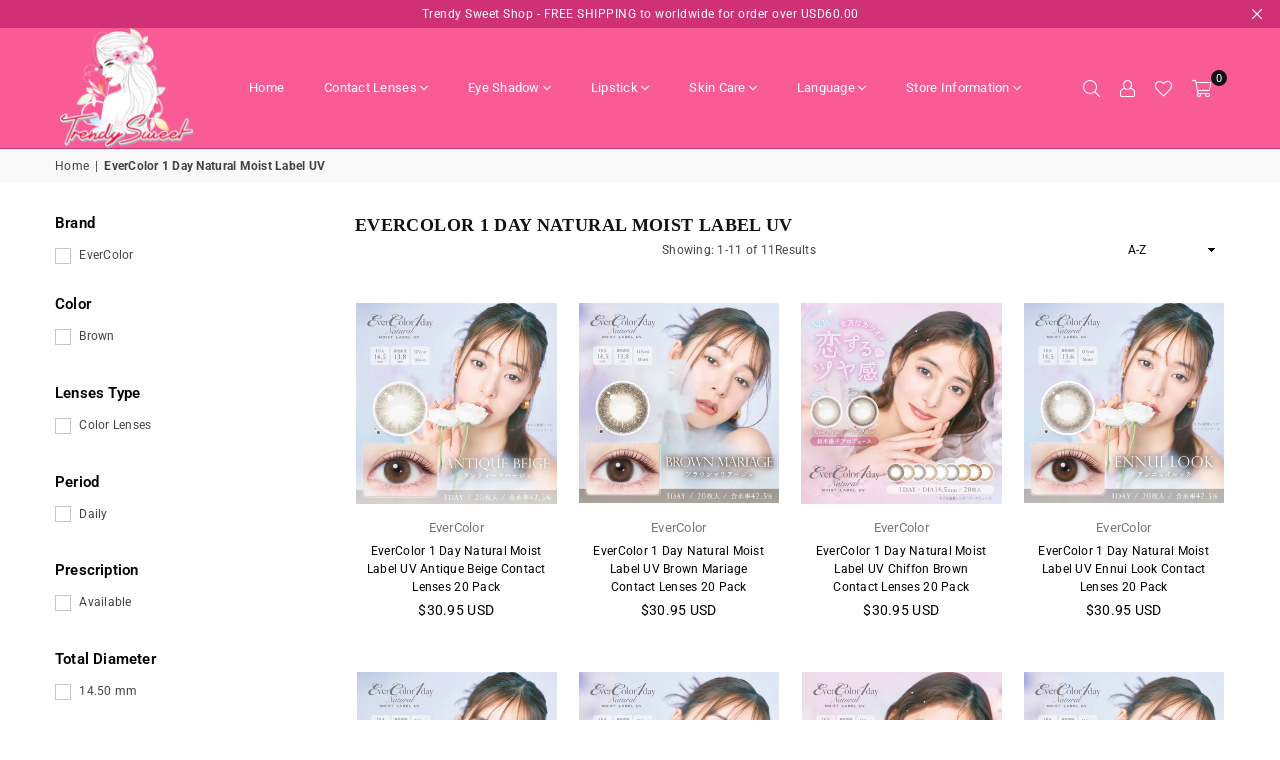

--- FILE ---
content_type: text/html; charset=utf-8
request_url: https://trendysweet.com/collections/evercolor-1-day-natural-moist-label-uv
body_size: 49395
content:
<!doctype html>
<html class="no-js" lang="en" >
<head>
<script>window.performance && window.performance.mark && window.performance.mark('shopify.content_for_header.start');</script><meta name="google-site-verification" content="3VocSpeI2kbHp9mMvbL_iLjYbmYFzQW5mG9ilunTbhQ">
<meta id="shopify-digital-wallet" name="shopify-digital-wallet" content="/55319625919/digital_wallets/dialog">
<link rel="alternate" type="application/atom+xml" title="Feed" href="/collections/evercolor-1-day-natural-moist-label-uv.atom" />
<link rel="alternate" hreflang="x-default" href="https://trendysweet.com/collections/evercolor-1-day-natural-moist-label-uv">
<link rel="alternate" hreflang="fr" href="https://trendysweet.com/fr/collections/evercolor-1-day-natural-moist-label-uv">
<link rel="alternate" hreflang="pt" href="https://trendysweet.com/pt/collections/evercolor-1-day-natural-moist-label-uv">
<link rel="alternate" hreflang="es" href="https://trendysweet.com/es/collections/evercolor-1-day-natural-moist-label-uv">
<link rel="alternate" hreflang="de" href="https://trendysweet.com/de/collections/evercolor-1-day-natural-moist-label-uv">
<link rel="alternate" hreflang="it" href="https://trendysweet.com/it/collections/evercolor-1-day-natural-moist-label-uv">
<link rel="alternate" hreflang="tr" href="https://trendysweet.com/tr/collections/evercolor-1-day-natural-moist-label-uv">
<link rel="alternate" hreflang="ja" href="https://trendysweet.com/ja/collections/evercolor-1-day-natural-moist-label-uv">
<link rel="alternate" hreflang="sv" href="https://trendysweet.com/sv/collections/evercolor-1-day-natural-moist-label-uv">
<link rel="alternate" hreflang="ar" href="https://trendysweet.com/ar/collections/evercolor-1-day-natural-moist-label-uv">
<link rel="alternate" hreflang="hi" href="https://trendysweet.com/hi/collections/evercolor-1-day-natural-moist-label-uv">
<link rel="alternate" hreflang="pl" href="https://trendysweet.com/pl/collections/evercolor-1-day-natural-moist-label-uv">
<link rel="alternate" hreflang="nl" href="https://trendysweet.com/nl/collections/evercolor-1-day-natural-moist-label-uv">
<link rel="alternate" hreflang="he" href="https://trendysweet.com/he/collections/evercolor-1-day-natural-moist-label-uv">
<link rel="alternate" hreflang="en-GB" href="https://trendysweet.com/en-gb/collections/evercolor-1-day-natural-moist-label-uv">
<link rel="alternate" hreflang="en-AU" href="https://trendysweet.com/en-au/collections/evercolor-1-day-natural-moist-label-uv">
<link rel="alternate" hreflang="en-CA" href="https://trendysweet.com/en-ca/collections/evercolor-1-day-natural-moist-label-uv">
<link rel="alternate" hreflang="fr-CA" href="https://trendysweet.com/fr-ca/collections/evercolor-1-day-natural-moist-label-uv">
<link rel="alternate" hreflang="en-FR" href="https://trendysweet.com/en-fr/collections/evercolor-1-day-natural-moist-label-uv">
<link rel="alternate" hreflang="fr-FR" href="https://trendysweet.com/fr-fr/collections/evercolor-1-day-natural-moist-label-uv">
<link rel="alternate" hreflang="en-CH" href="https://trendysweet.com/en-ch/collections/evercolor-1-day-natural-moist-label-uv">
<link rel="alternate" hreflang="fr-CH" href="https://trendysweet.com/fr-ch/collections/evercolor-1-day-natural-moist-label-uv">
<link rel="alternate" hreflang="de-CH" href="https://trendysweet.com/de-ch/collections/evercolor-1-day-natural-moist-label-uv">
<link rel="alternate" hreflang="en-KW" href="https://trendysweet.com/en-kw/collections/evercolor-1-day-natural-moist-label-uv">
<link rel="alternate" hreflang="ar-KW" href="https://trendysweet.com/ar-kw/collections/evercolor-1-day-natural-moist-label-uv">
<link rel="alternate" hreflang="en-DK" href="https://trendysweet.com/en-dk/collections/evercolor-1-day-natural-moist-label-uv">
<link rel="alternate" hreflang="en-DE" href="https://trendysweet.com/en-de/collections/evercolor-1-day-natural-moist-label-uv">
<link rel="alternate" hreflang="de-DE" href="https://trendysweet.com/de-de/collections/evercolor-1-day-natural-moist-label-uv">
<link rel="alternate" hreflang="en-AE" href="https://trendysweet.com/en-ae/collections/evercolor-1-day-natural-moist-label-uv">
<link rel="alternate" hreflang="ar-AE" href="https://trendysweet.com/ar-ae/collections/evercolor-1-day-natural-moist-label-uv">
<link rel="alternate" hreflang="en-NL" href="https://trendysweet.com/en-nl/collections/evercolor-1-day-natural-moist-label-uv">
<link rel="alternate" hreflang="nl-NL" href="https://trendysweet.com/nl-nl/collections/evercolor-1-day-natural-moist-label-uv">
<link rel="alternate" hreflang="en-ES" href="https://trendysweet.com/en-es/collections/evercolor-1-day-natural-moist-label-uv">
<link rel="alternate" hreflang="es-ES" href="https://trendysweet.com/es-es/collections/evercolor-1-day-natural-moist-label-uv">
<link rel="alternate" hreflang="en-JP" href="https://trendysweet.com/en-jp/collections/evercolor-1-day-natural-moist-label-uv">
<link rel="alternate" hreflang="ja-JP" href="https://trendysweet.com/ja-jp/collections/evercolor-1-day-natural-moist-label-uv">
<link rel="alternate" hreflang="en-SA" href="https://trendysweet.com/en-sa/collections/evercolor-1-day-natural-moist-label-uv">
<link rel="alternate" hreflang="ar-SA" href="https://trendysweet.com/ar-sa/collections/evercolor-1-day-natural-moist-label-uv">
<link rel="alternate" hreflang="en-BN" href="https://trendysweet.com/en-bn/collections/evercolor-1-day-natural-moist-label-uv">
<link rel="alternate" hreflang="en-PL" href="https://trendysweet.com/en-pl/collections/evercolor-1-day-natural-moist-label-uv">
<link rel="alternate" hreflang="pl-PL" href="https://trendysweet.com/pl-pl/collections/evercolor-1-day-natural-moist-label-uv">
<link rel="alternate" hreflang="en-FI" href="https://trendysweet.com/en-fi/collections/evercolor-1-day-natural-moist-label-uv">
<link rel="alternate" hreflang="en-SE" href="https://trendysweet.com/en-se/collections/evercolor-1-day-natural-moist-label-uv">
<link rel="alternate" hreflang="sv-SE" href="https://trendysweet.com/sv-se/collections/evercolor-1-day-natural-moist-label-uv">
<link rel="alternate" hreflang="en-NO" href="https://trendysweet.com/en-no/collections/evercolor-1-day-natural-moist-label-uv">
<link rel="alternate" hreflang="en-OM" href="https://trendysweet.com/en-om/collections/evercolor-1-day-natural-moist-label-uv">
<link rel="alternate" hreflang="ar-OM" href="https://trendysweet.com/ar-om/collections/evercolor-1-day-natural-moist-label-uv">
<link rel="alternate" hreflang="en-PT" href="https://trendysweet.com/en-pt/collections/evercolor-1-day-natural-moist-label-uv">
<link rel="alternate" hreflang="pt-PT" href="https://trendysweet.com/pt-pt/collections/evercolor-1-day-natural-moist-label-uv">
<link rel="alternate" hreflang="en-PH" href="https://trendysweet.com/en-ph/collections/evercolor-1-day-natural-moist-label-uv">
<link rel="alternate" hreflang="en-IN" href="https://trendysweet.com/en-in/collections/evercolor-1-day-natural-moist-label-uv">
<link rel="alternate" hreflang="hi-IN" href="https://trendysweet.com/hi-in/collections/evercolor-1-day-natural-moist-label-uv">
<link rel="alternate" hreflang="en-CN" href="https://trendysweet.com/en-cn/collections/evercolor-1-day-natural-moist-label-uv">
<link rel="alternate" hreflang="zh-Hans-CN" href="https://trendysweet.com/zh-cn/collections/evercolor-1-day-natural-moist-label-uv">
<link rel="alternate" hreflang="en-TR" href="https://trendysweet.com/en-tr/collections/evercolor-1-day-natural-moist-label-uv">
<link rel="alternate" hreflang="tr-TR" href="https://trendysweet.com/tr-tr/collections/evercolor-1-day-natural-moist-label-uv">
<link rel="alternate" hreflang="en-QA" href="https://trendysweet.com/en-qa/collections/evercolor-1-day-natural-moist-label-uv">
<link rel="alternate" hreflang="ar-QA" href="https://trendysweet.com/ar-qa/collections/evercolor-1-day-natural-moist-label-uv">
<link rel="alternate" hreflang="en-IT" href="https://trendysweet.com/en-it/collections/evercolor-1-day-natural-moist-label-uv">
<link rel="alternate" hreflang="it-IT" href="https://trendysweet.com/it-it/collections/evercolor-1-day-natural-moist-label-uv">
<link rel="alternate" hreflang="en-TH" href="https://trendysweet.com/en-th/collections/evercolor-1-day-natural-moist-label-uv">
<link rel="alternate" hreflang="en-MX" href="https://trendysweet.com/en-mx/collections/evercolor-1-day-natural-moist-label-uv">
<link rel="alternate" hreflang="es-MX" href="https://trendysweet.com/es-mx/collections/evercolor-1-day-natural-moist-label-uv">
<link rel="alternate" hreflang="en-BR" href="https://trendysweet.com/en-br/collections/evercolor-1-day-natural-moist-label-uv">
<link rel="alternate" hreflang="pt-BR" href="https://trendysweet.com/pt-br/collections/evercolor-1-day-natural-moist-label-uv">
<link rel="alternate" hreflang="en-ZA" href="https://trendysweet.com/en-za/collections/evercolor-1-day-natural-moist-label-uv">
<link rel="alternate" hreflang="en-PK" href="https://trendysweet.com/en-pk/collections/evercolor-1-day-natural-moist-label-uv">
<link rel="alternate" hreflang="en-AR" href="https://trendysweet.com/en-ar/collections/evercolor-1-day-natural-moist-label-uv">
<link rel="alternate" hreflang="es-AR" href="https://trendysweet.com/es-ar/collections/evercolor-1-day-natural-moist-label-uv">
<link rel="alternate" hreflang="en-CL" href="https://trendysweet.com/en-cl/collections/evercolor-1-day-natural-moist-label-uv">
<link rel="alternate" hreflang="es-CL" href="https://trendysweet.com/es-cl/collections/evercolor-1-day-natural-moist-label-uv">
<link rel="alternate" hreflang="en-CO" href="https://trendysweet.com/en-co/collections/evercolor-1-day-natural-moist-label-uv">
<link rel="alternate" hreflang="es-CO" href="https://trendysweet.com/es-co/collections/evercolor-1-day-natural-moist-label-uv">
<link rel="alternate" hreflang="en-PE" href="https://trendysweet.com/en-pe/collections/evercolor-1-day-natural-moist-label-uv">
<link rel="alternate" hreflang="es-PE" href="https://trendysweet.com/es-pe/collections/evercolor-1-day-natural-moist-label-uv">
<link rel="alternate" hreflang="en-UY" href="https://trendysweet.com/en-uy/collections/evercolor-1-day-natural-moist-label-uv">
<link rel="alternate" hreflang="es-UY" href="https://trendysweet.com/es-uy/collections/evercolor-1-day-natural-moist-label-uv">
<link rel="alternate" hreflang="en-BE" href="https://trendysweet.com/en-be/collections/evercolor-1-day-natural-moist-label-uv">
<link rel="alternate" hreflang="fr-BE" href="https://trendysweet.com/fr-be/collections/evercolor-1-day-natural-moist-label-uv">
<link rel="alternate" hreflang="de-BE" href="https://trendysweet.com/de-be/collections/evercolor-1-day-natural-moist-label-uv">
<link rel="alternate" hreflang="nl-BE" href="https://trendysweet.com/nl-be/collections/evercolor-1-day-natural-moist-label-uv">
<link rel="alternate" hreflang="en-SG" href="https://trendysweet.com/en-sg/collections/evercolor-1-day-natural-moist-label-uv">
<link rel="alternate" hreflang="zh-Hans-SG" href="https://trendysweet.com/zh-sg/collections/evercolor-1-day-natural-moist-label-uv">
<link rel="alternate" hreflang="en-IL" href="https://trendysweet.com/en-il/collections/evercolor-1-day-natural-moist-label-uv">
<link rel="alternate" hreflang="he-IL" href="https://trendysweet.com/he-il/collections/evercolor-1-day-natural-moist-label-uv">
<link rel="alternate" hreflang="en-TW" href="https://trendysweet.com/en-tw/collections/evercolor-1-day-natural-moist-label-uv">
<link rel="alternate" hreflang="zh-Hant-TW" href="https://trendysweet.com/zh-tw/collections/evercolor-1-day-natural-moist-label-uv">
<link rel="alternate" type="application/json+oembed" href="https://trendysweet.com/collections/evercolor-1-day-natural-moist-label-uv.oembed">
<script async="async" src="/checkouts/internal/preloads.js?locale=en-US"></script>
<script id="shopify-features" type="application/json">{"accessToken":"c3d3292e6922ef2d02545a96ea844c63","betas":["rich-media-storefront-analytics"],"domain":"trendysweet.com","predictiveSearch":true,"shopId":55319625919,"locale":"en"}</script>
<script>var Shopify = Shopify || {};
Shopify.shop = "trendy-sweet-shop.myshopify.com";
Shopify.locale = "en";
Shopify.currency = {"active":"USD","rate":"1.0"};
Shopify.country = "US";
Shopify.theme = {"name":"Final 15-03-2023","id":132318396607,"schema_name":"Avone OS 2.0","schema_version":"4.4","theme_store_id":null,"role":"main"};
Shopify.theme.handle = "null";
Shopify.theme.style = {"id":null,"handle":null};
Shopify.cdnHost = "trendysweet.com/cdn";
Shopify.routes = Shopify.routes || {};
Shopify.routes.root = "/";</script>
<script type="module">!function(o){(o.Shopify=o.Shopify||{}).modules=!0}(window);</script>
<script>!function(o){function n(){var o=[];function n(){o.push(Array.prototype.slice.apply(arguments))}return n.q=o,n}var t=o.Shopify=o.Shopify||{};t.loadFeatures=n(),t.autoloadFeatures=n()}(window);</script>
<script id="shop-js-analytics" type="application/json">{"pageType":"collection"}</script>
<script defer="defer" async type="module" src="//trendysweet.com/cdn/shopifycloud/shop-js/modules/v2/client.init-shop-cart-sync_DtuiiIyl.en.esm.js"></script>
<script defer="defer" async type="module" src="//trendysweet.com/cdn/shopifycloud/shop-js/modules/v2/chunk.common_CUHEfi5Q.esm.js"></script>
<script type="module">
  await import("//trendysweet.com/cdn/shopifycloud/shop-js/modules/v2/client.init-shop-cart-sync_DtuiiIyl.en.esm.js");
await import("//trendysweet.com/cdn/shopifycloud/shop-js/modules/v2/chunk.common_CUHEfi5Q.esm.js");

  window.Shopify.SignInWithShop?.initShopCartSync?.({"fedCMEnabled":true,"windoidEnabled":true});

</script>
<script id="__st">var __st={"a":55319625919,"offset":28800,"reqid":"a6372b41-7584-4d01-9bb9-c7cc2594f3c8-1766530414","pageurl":"trendysweet.com\/collections\/evercolor-1-day-natural-moist-label-uv","u":"4dcc995095e3","p":"collection","rtyp":"collection","rid":294129533119};</script>
<script>window.ShopifyPaypalV4VisibilityTracking = true;</script>
<script id="captcha-bootstrap">!function(){'use strict';const t='contact',e='account',n='new_comment',o=[[t,t],['blogs',n],['comments',n],[t,'customer']],c=[[e,'customer_login'],[e,'guest_login'],[e,'recover_customer_password'],[e,'create_customer']],r=t=>t.map((([t,e])=>`form[action*='/${t}']:not([data-nocaptcha='true']) input[name='form_type'][value='${e}']`)).join(','),a=t=>()=>t?[...document.querySelectorAll(t)].map((t=>t.form)):[];function s(){const t=[...o],e=r(t);return a(e)}const i='password',u='form_key',d=['recaptcha-v3-token','g-recaptcha-response','h-captcha-response',i],f=()=>{try{return window.sessionStorage}catch{return}},m='__shopify_v',_=t=>t.elements[u];function p(t,e,n=!1){try{const o=window.sessionStorage,c=JSON.parse(o.getItem(e)),{data:r}=function(t){const{data:e,action:n}=t;return t[m]||n?{data:e,action:n}:{data:t,action:n}}(c);for(const[e,n]of Object.entries(r))t.elements[e]&&(t.elements[e].value=n);n&&o.removeItem(e)}catch(o){console.error('form repopulation failed',{error:o})}}const l='form_type',E='cptcha';function T(t){t.dataset[E]=!0}const w=window,h=w.document,L='Shopify',v='ce_forms',y='captcha';let A=!1;((t,e)=>{const n=(g='f06e6c50-85a8-45c8-87d0-21a2b65856fe',I='https://cdn.shopify.com/shopifycloud/storefront-forms-hcaptcha/ce_storefront_forms_captcha_hcaptcha.v1.5.2.iife.js',D={infoText:'Protected by hCaptcha',privacyText:'Privacy',termsText:'Terms'},(t,e,n)=>{const o=w[L][v],c=o.bindForm;if(c)return c(t,g,e,D).then(n);var r;o.q.push([[t,g,e,D],n]),r=I,A||(h.body.append(Object.assign(h.createElement('script'),{id:'captcha-provider',async:!0,src:r})),A=!0)});var g,I,D;w[L]=w[L]||{},w[L][v]=w[L][v]||{},w[L][v].q=[],w[L][y]=w[L][y]||{},w[L][y].protect=function(t,e){n(t,void 0,e),T(t)},Object.freeze(w[L][y]),function(t,e,n,w,h,L){const[v,y,A,g]=function(t,e,n){const i=e?o:[],u=t?c:[],d=[...i,...u],f=r(d),m=r(i),_=r(d.filter((([t,e])=>n.includes(e))));return[a(f),a(m),a(_),s()]}(w,h,L),I=t=>{const e=t.target;return e instanceof HTMLFormElement?e:e&&e.form},D=t=>v().includes(t);t.addEventListener('submit',(t=>{const e=I(t);if(!e)return;const n=D(e)&&!e.dataset.hcaptchaBound&&!e.dataset.recaptchaBound,o=_(e),c=g().includes(e)&&(!o||!o.value);(n||c)&&t.preventDefault(),c&&!n&&(function(t){try{if(!f())return;!function(t){const e=f();if(!e)return;const n=_(t);if(!n)return;const o=n.value;o&&e.removeItem(o)}(t);const e=Array.from(Array(32),(()=>Math.random().toString(36)[2])).join('');!function(t,e){_(t)||t.append(Object.assign(document.createElement('input'),{type:'hidden',name:u})),t.elements[u].value=e}(t,e),function(t,e){const n=f();if(!n)return;const o=[...t.querySelectorAll(`input[type='${i}']`)].map((({name:t})=>t)),c=[...d,...o],r={};for(const[a,s]of new FormData(t).entries())c.includes(a)||(r[a]=s);n.setItem(e,JSON.stringify({[m]:1,action:t.action,data:r}))}(t,e)}catch(e){console.error('failed to persist form',e)}}(e),e.submit())}));const S=(t,e)=>{t&&!t.dataset[E]&&(n(t,e.some((e=>e===t))),T(t))};for(const o of['focusin','change'])t.addEventListener(o,(t=>{const e=I(t);D(e)&&S(e,y())}));const B=e.get('form_key'),M=e.get(l),P=B&&M;t.addEventListener('DOMContentLoaded',(()=>{const t=y();if(P)for(const e of t)e.elements[l].value===M&&p(e,B);[...new Set([...A(),...v().filter((t=>'true'===t.dataset.shopifyCaptcha))])].forEach((e=>S(e,t)))}))}(h,new URLSearchParams(w.location.search),n,t,e,['guest_login'])})(!0,!0)}();</script>
<script integrity="sha256-4kQ18oKyAcykRKYeNunJcIwy7WH5gtpwJnB7kiuLZ1E=" data-source-attribution="shopify.loadfeatures" defer="defer" src="//trendysweet.com/cdn/shopifycloud/storefront/assets/storefront/load_feature-a0a9edcb.js" crossorigin="anonymous"></script>
<script data-source-attribution="shopify.dynamic_checkout.dynamic.init">var Shopify=Shopify||{};Shopify.PaymentButton=Shopify.PaymentButton||{isStorefrontPortableWallets:!0,init:function(){window.Shopify.PaymentButton.init=function(){};var t=document.createElement("script");t.src="https://trendysweet.com/cdn/shopifycloud/portable-wallets/latest/portable-wallets.en.js",t.type="module",document.head.appendChild(t)}};
</script>
<script data-source-attribution="shopify.dynamic_checkout.buyer_consent">
  function portableWalletsHideBuyerConsent(e){var t=document.getElementById("shopify-buyer-consent"),n=document.getElementById("shopify-subscription-policy-button");t&&n&&(t.classList.add("hidden"),t.setAttribute("aria-hidden","true"),n.removeEventListener("click",e))}function portableWalletsShowBuyerConsent(e){var t=document.getElementById("shopify-buyer-consent"),n=document.getElementById("shopify-subscription-policy-button");t&&n&&(t.classList.remove("hidden"),t.removeAttribute("aria-hidden"),n.addEventListener("click",e))}window.Shopify?.PaymentButton&&(window.Shopify.PaymentButton.hideBuyerConsent=portableWalletsHideBuyerConsent,window.Shopify.PaymentButton.showBuyerConsent=portableWalletsShowBuyerConsent);
</script>
<script data-source-attribution="shopify.dynamic_checkout.cart.bootstrap">document.addEventListener("DOMContentLoaded",(function(){function t(){return document.querySelector("shopify-accelerated-checkout-cart, shopify-accelerated-checkout")}if(t())Shopify.PaymentButton.init();else{new MutationObserver((function(e,n){t()&&(Shopify.PaymentButton.init(),n.disconnect())})).observe(document.body,{childList:!0,subtree:!0})}}));
</script>
<link id="shopify-accelerated-checkout-styles" rel="stylesheet" media="screen" href="https://trendysweet.com/cdn/shopifycloud/portable-wallets/latest/accelerated-checkout-backwards-compat.css" crossorigin="anonymous">
<style id="shopify-accelerated-checkout-cart">
        #shopify-buyer-consent {
  margin-top: 1em;
  display: inline-block;
  width: 100%;
}

#shopify-buyer-consent.hidden {
  display: none;
}

#shopify-subscription-policy-button {
  background: none;
  border: none;
  padding: 0;
  text-decoration: underline;
  font-size: inherit;
  cursor: pointer;
}

#shopify-subscription-policy-button::before {
  box-shadow: none;
}

      </style>

<script>window.performance && window.performance.mark && window.performance.mark('shopify.content_for_header.end');</script>
<meta name="baidu-site-verification" content="codeva-XMBHaCHAt9" />
<!-- Global site tag (gtag.js) - Google Ads: 833294753 -->
<script async src="https://www.googletagmanager.com/gtag/js?id=AW-833294753"></script>
<script>
  window.dataLayer = window.dataLayer || [];
  function gtag(){dataLayer.push(arguments);}
  gtag('js', new Date());

  gtag('config', 'AW-833294753');
</script><meta charset="utf-8">  <meta http-equiv="X-UA-Compatible" content="IE=edge,chrome=1"><meta name="viewport" content="width=device-width, initial-scale=1.0, maximum-scale=1.0, user-scalable=no"><meta name="theme-color" content="#ffffff"><meta name="format-detection" content="telephone=no"><link rel="canonical" href="https://trendysweet.com/collections/evercolor-1-day-natural-moist-label-uv"><link rel="dns-prefetch" href="https://trendysweet.com" crossorigin><link rel="dns-prefetch" href="https://trendy-sweet-shop.myshopify.com" crossorigin><link rel="dns-prefetch" href="https://cdn.shopify.com" crossorigin><link rel="dns-prefetch" href="https://fonts.shopifycdn.com" crossorigin><link rel="preconnect" href="https//fonts.shopifycdn.com/" crossorigin><link rel="preconnect" href="https//cdn.shopify.com" crossorigin><link rel="preconnect" href="https//ajax.googleapis.com">  <link rel="preload" as="style" href="//trendysweet.com/cdn/shop/t/324/assets/theme.css?v=97400829955379880101722150016" /><link rel="shortcut icon" href="//trendysweet.com/cdn/shop/files/TredySweet-Header_Logo_06f78b58-517f-4853-84d6-c50962144d7d_32x32.gif?v=1645868815" type="image/png"><link rel="apple-touch-icon-precomposed" type="image/png" sizes="152x152" href="//trendysweet.com/cdn/shop/files/TredySweet-Header_Logo_06f78b58-517f-4853-84d6-c50962144d7d_152x.gif?v=1645868815"><title>EverColor 1 Day Natural Moist Label UV&ndash; Trendy Sweet Shop</title><meta name="description" content="EverColor 1 Day Natural Moist Label UV Contact Lenses are one of the hottest selling products and continue to lead the market in cosmetic contact lenses. These lenses not only offer vibrant and diverse colors but also prioritize the health and comfort of your eyes. They are more breathable and moisturizing than you can"><!-- /snippets/social-meta-tags.liquid -->     <meta name="keywords" content="Trendy Sweet Shop, trendysweet.com" /><meta name="author" content="Leading Bridge Limited"><meta property="og:site_name" content="Trendy Sweet Shop"><meta property="og:url" content="https://trendysweet.com/collections/evercolor-1-day-natural-moist-label-uv"><meta property="og:title" content="EverColor 1 Day Natural Moist Label UV"><meta property="og:type" content="product.group"><meta property="og:description" content="EverColor 1 Day Natural Moist Label UV Contact Lenses are one of the hottest selling products and continue to lead the market in cosmetic contact lenses. These lenses not only offer vibrant and diverse colors but also prioritize the health and comfort of your eyes. They are more breathable and moisturizing than you can"><meta property="og:image" content="http://trendysweet.com/cdn/shop/collections/evercolor-1-day-natural-moist-label-uv-antique-beige-contact-lenses-20-pack-4_1200x1200.jpg?v=1665348968"><meta property="og:image:secure_url" content="https://trendysweet.com/cdn/shop/collections/evercolor-1-day-natural-moist-label-uv-antique-beige-contact-lenses-20-pack-4_1200x1200.jpg?v=1665348968"><meta name="twitter:card" content="summary_large_image"><meta name="twitter:title" content="EverColor 1 Day Natural Moist Label UV"><meta name="twitter:description" content="EverColor 1 Day Natural Moist Label UV Contact Lenses are one of the hottest selling products and continue to lead the market in cosmetic contact lenses. These lenses not only offer vibrant and diverse colors but also prioritize the health and comfort of your eyes. They are more breathable and moisturizing than you can">
<link rel="preload" as="font" href="//trendysweet.com/cdn/fonts/roboto/roboto_n3.9ac06d5955eb603264929711f38e40623ddc14db.woff2" type="font/woff2" crossorigin><link rel="preload" as="font" href="//trendysweet.com/cdn/fonts/roboto/roboto_n4.2019d890f07b1852f56ce63ba45b2db45d852cba.woff2" type="font/woff2" crossorigin><link rel="preload" as="font" href="//trendysweet.com/cdn/fonts/roboto/roboto_n6.3d305d5382545b48404c304160aadee38c90ef9d.woff2" type="font/woff2" crossorigin><link rel="preload" as="font" href="//trendysweet.com/cdn/fonts/roboto/roboto_n7.f38007a10afbbde8976c4056bfe890710d51dec2.woff2" type="font/woff2" crossorigin><link rel="preload" as="font" href="" type="font/woff2" crossorigin><link rel="preload" as="font" href="" type="font/woff2" crossorigin><style type="text/css">:root{--font1:Roboto,sans-serif;--font2:"Times New Roman",Times, serif;}.font1 { font-family:var(--font1) }.font2 { font-family:var(--font2) }*,::after,::before{box-sizing:border-box}article,aside,details,figcaption,figure,footer,header,hgroup,main,menu,nav,section,summary{display:block}body,button,input,select,textarea{font-family:arial;-webkit-font-smoothing:antialiased;-webkit-text-size-adjust:100%}a{background-color:transparent}a,a:after,a:before{transition:all .3s ease-in-out}b,strong{font-weight:700;}em{font-style:italic}small{font-size:80%}sub,sup{font-size:75%;line-height:0;position:relative;vertical-align:baseline}sup{top:-.5em}sub{bottom:-.25em}img{max-width:100%;border:0}button,input,optgroup,select,textarea{color:inherit;font:inherit;margin:0;outline:0}button[disabled],input[disabled]{cursor:default}.mb0{margin-bottom:0!important}.mb10{margin-bottom:10px!important}.mb20{margin-bottom:20px!important}[type=button]::-moz-focus-inner,[type=reset]::-moz-focus-inner,[type=submit]::-moz-focus-inner,button::-moz-focus-inner{border-style:none;padding:0}[type=button]:-moz-focusring,[type=reset]:-moz-focusring,[type=submit]:-moz-focusring,button:-moz-focusring{outline:1px dotted ButtonText}input[type=email],input[type=number],input[type=password],input[type=search]{-webkit-appearance:none;-moz-appearance:none}table{width:100%;border-collapse:collapse;border-spacing:0}td,th{padding:0}textarea{overflow:auto;-webkit-appearance:none;-moz-appearance:none}[tabindex='-1']:focus{outline:0}a,img{outline:0!important;border:0}[role=button],a,button,input,label,select,textarea{touch-action:manipulation}.flex{display:flex}.flex-item{flex:1}.clearfix::after{content:'';display:table;clear:both}.clear{clear:both}.icon__fallback-text,.visually-hidden{position:absolute!important;overflow:hidden;clip:rect(0 0 0 0);height:1px;width:1px;margin:-1px;padding:0;border:0}.visibility-hidden{visibility:hidden}.js-focus-hidden:focus{outline:0}.no-js:not(html),.no-js .js{display:none}.no-js .no-js:not(html){display:block}.skip-link:focus{clip:auto;width:auto;height:auto;margin:0;color:#111;background-color:#fff;padding:10px;opacity:1;z-index:10000;transition:none}blockquote{background:#f8f8f8;font-weight:600;font-size:15px;font-style:normal;text-align:center;padding:0 30px;margin:0}.rte blockquote{padding:25px;margin-bottom:20px}blockquote p+cite{margin-top:7.5px}blockquote cite{display:block;font-size:13px;font-style:inherit}code,pre{font-family:Consolas,monospace;font-size:1em}pre{overflow:auto}.rte:last-child{margin-bottom:0}.rte .h1,.rte .h2,.rte .h3,.rte .h4,.rte .h5,.rte .h6,.rte h1,.rte h2,.rte h3,.rte h4,.rte h5,.rte h6{margin-top:15px;margin-bottom:7.5px}.rte .h1:first-child,.rte .h2:first-child,.rte .h3:first-child,.rte .h4:first-child,.rte .h5:first-child,.rte .h6:first-child,.rte h1:first-child,.rte h2:first-child,.rte h3:first-child,.rte h4:first-child,.rte h5:first-child,.rte h6:first-child{margin-top:0}.rte li{margin-bottom:4px;list-style:inherit}.rte li:last-child{margin-bottom:0}.rte-setting{margin-bottom:11.11111px}.rte-setting:last-child{margin-bottom:0}p:last-child{margin-bottom:0}li{list-style:none}.fine-print{font-size:1.07692em;font-style:italic;margin:20px 0}.txt--minor{font-size:80%}.txt--emphasis{font-style:italic}.icon{display:inline-block;width:20px;height:20px;vertical-align:middle;fill:currentColor}.no-svg .icon{display:none}svg.icon:not(.icon--full-color) circle,svg.icon:not(.icon--full-color) ellipse,svg.icon:not(.icon--full-color) g,svg.icon:not(.icon--full-color) line,svg.icon:not(.icon--full-color) path,svg.icon:not(.icon--full-color) polygon,svg.icon:not(.icon--full-color) polyline,svg.icon:not(.icon--full-color) rect,symbol.icon:not(.icon--full-color) circle,symbol.icon:not(.icon--full-color) ellipse,symbol.icon:not(.icon--full-color) g,symbol.icon:not(.icon--full-color) line,symbol.icon:not(.icon--full-color) path,symbol.icon:not(.icon--full-color) polygon,symbol.icon:not(.icon--full-color) polyline,symbol.icon:not(.icon--full-color) rect{fill:inherit;stroke:inherit}.no-svg .icon__fallback-text{position:static!important;overflow:inherit;clip:none;height:auto;width:auto;margin:0}ol,ul{margin:0;padding:0}ol{list-style:decimal}.list--inline{padding:0;margin:0}.list--inline li{display:inline-block;margin-bottom:0;vertical-align:middle}.rte img{height:auto}.rte table{table-layout:fixed}.rte ol,.rte ul{margin:20px 0 30px 30px}.rte ol.list--inline,.rte ul.list--inline{margin-left:0}.rte ul{list-style:disc outside}.rte ul ul{list-style:circle outside}.rte ul ul ul{list-style:square outside}.rte a:not(.btn){padding-bottom:1px}.text-center .rte ol,.text-center .rte ul,.text-center.rte ol,.text-center.rte ul{margin-left:0;list-style-position:inside}.rte__table-wrapper{max-width:100%;overflow:auto;-webkit-overflow-scrolling:touch}svg:not(:root){overflow:hidden}.video-wrapper{position:relative;overflow:hidden;max-width:100%;padding-bottom:56.25%;height:0;height:auto}.video-wrapper iframe{position:absolute;top:0;left:0;width:100%;height:100%}form{margin:0}legend{border:0;padding:0}button{cursor:pointer}input[type=submit]{cursor:pointer}input[type=text]{-webkit-appearance:none;-moz-appearance:none}[type=checkbox]+label,[type=radio]+label{display:inline-block;margin-bottom:0}label[for]{cursor:pointer}textarea{min-height:100px}input[type=checkbox],input[type=radio]{margin:0 5px 0 0;vertical-align:middle}select::-ms-expand{display:none}.label--hidden{position:absolute;height:0;width:0;margin-bottom:0;overflow:hidden;clip:rect(1px,1px,1px,1px)}.form-vertical input,.form-vertical select,.form-vertical textarea{display:block;width:100%}.form-vertical [type=checkbox],.form-vertical [type=radio]{display:inline-block;width:auto;margin-right:5px}.form-vertical .btn,.form-vertical [type=submit]{display:inline-block;width:auto}.grid--table{display:table;table-layout:fixed;width:100%}.grid--table>.grid__item{float:none;display:table-cell;vertical-align:middle}.is-transitioning{display:block!important;visibility:visible!important}.mr0{margin:0 !important;}.pd0{ padding:0 !important;}.db{display:block}.dbi{display:inline-block}.dn {display:none}.pa {position:absolute}.pr {position:relative}.fwl, .fw-300{font-weight:300}.fwr, .fw-400{font-weight:400}.fwm, .fw-500{font-weight:500}.fwsb,.fw-600{font-weight:600}b,strong,.fwb, .fw-700{font-weight:700}em, .em{font-style:italic}.tt-u{text-transform:uppercase}.tt-l{text-transform:lowercase}.tt-c{text-transform:capitalize}.tt-n{text-transform:none}.list-bullet, .list-arrow , .list-square, .order-list {padding:0 0 15px 15px;} .list-bullet li {list-style:disc; padding:4px 0; }.list-bullet ul, .list-circle ul, .list-arrow ul, .order-list li {padding-left:15px;}.list-square li {list-style:square; padding:4px 0; } .list-arrow li {list-style:disclosure-closed; padding:4px 0; }.order-list li {list-style:decimal; padding:4px 0; } .tdn {text-decoration:none!important}.tdu {text-decoration:underline}.grid-sizer{width:25%; position:absolute}.w_auto {width:auto!important}.h_auto{height:auto}.w_100{width:100%!important}.h_100{height:100%!important}.pd10 {padding:10px;}.fl{display:flex}.fl1{flex:1}.f-row{flex-direction:row}.f-col{flex-direction:column}.f-wrap{flex-wrap:wrap}.f-nowrap{flex-wrap:nowrap}.f-jcs{justify-content:flex-start}.f-jce{justify-content:flex-end}.f-jcc{justify-content:center}.f-jcsb{justify-content:space-between}.f-jcsa{justify-content:space-around}.f-jcse{justify-content:space-evenly}.f-ais{align-items:flex-start}.f-aie{align-items:flex-end}.f-aic{align-items:center}.f-aib{align-items:baseline}.f-aist{align-items:stretch}.f-acs{align-content:flex-start}.f-ace{align-content:flex-end}.f-acc{align-content:center}.f-acsb{align-content:space-between}.f-acsa{align-content:space-around}.f-acst{align-content:stretch}.f-asa{align-self:auto}.f-ass{align-self:flex-start}.f-ase{align-self:flex-end}.f-asc{align-self:center}.f-asb{align-self:baseline}.f-asst{align-self:stretch}.order0{order:0}.order1{order:1}.order2{order:2}.order3{order:3}.tl{text-align:left!important}.tc{text-align:center!important}.tr{text-align:right!important}@media (min-width:768px){.tl-md{text-align:left!important}.tc-md{text-align:center!important}.tr-md{text-align:right!important}.f-row-md{flex-direction:row}.f-col-md{flex-direction:column}.f-wrap-md{flex-wrap:wrap}.f-nowrap-md{flex-wrap:nowrap}.f-jcs-md{justify-content:flex-start}.f-jce-md{justify-content:flex-end}.f-jcc-md{justify-content:center}.f-jcsb-md{justify-content:space-between}.f-jcsa-md{justify-content:space-around}.f-jcse-md{justify-content:space-evenly}.f-ais-md{align-items:flex-start}.f-aie-md{align-items:flex-end}.f-aic-md{align-items:center}.f-aib-md{align-items:baseline}.f-aist-md{align-items:stretch}.f-acs-md{align-content:flex-start}.f-ace-md{align-content:flex-end}.f-acc-md{align-content:center}.f-acsb-md{align-content:space-between}.f-acsa-md{align-content:space-around}.f-acst-md{align-content:stretch}.f-asa-md{align-self:auto}.f-ass-md{align-self:flex-start}.f-ase-md{align-self:flex-end}.f-asc-md{align-self:center}.f-asb-md{align-self:baseline}.f-asst-md{align-self:stretch}}@media (min-width:1025px){.f-row-lg{flex-direction:row}.f-col-lg{flex-direction:column}.f-wrap-lg{flex-wrap:wrap}.f-nowrap-lg{flex-wrap:nowrap}.tl-lg {text-align:left!important}.tc-lg {text-align:center!important}.tr-lg {text-align:right!important}}@media (min-width:1280px){.f-wrap-xl{flex-wrap:wrap}.f-col-xl{flex-direction:column}.tl-xl {text-align:left!important}.tc-xl {text-align:center!important}.tr-xl {text-align:right!important}}.grid{list-style:none;margin:0 -15px;padding:0}.grid::after{content:'';display:table;clear:both}.grid__item{float:left;padding-left:15px;padding-right:15px;width:100%}@media only screen and (max-width:1024px){.grid{margin:0 -7.5px}.grid__item{padding-left:7.5px;padding-right:7.5px}}.grid__item[class*="--push"]{position:relative}.grid--rev{direction:rtl;text-align:left}.grid--rev>.grid__item{direction:ltr;text-align:left;float:right}.col-1,.one-whole{width:100%}.col-2,.five-tenths,.four-eighths,.one-half,.three-sixths,.two-quarters,.wd-50{width:50%}.col-3,.one-third,.two-sixths{width:33.33333%}.four-sixths,.two-thirds{width:66.66667%}.col-4,.one-quarter,.two-eighths{width:25%}.six-eighths,.three-quarters{width:75%}.col-5,.one-fifth,.two-tenths{width:20%}.four-tenths,.two-fifths,.wd-40{width:40%}.six-tenths,.three-fifths,.wd-60{width:60%}.eight-tenths,.four-fifths,.wd-80{width:80%}.one-sixth{width:16.66667%}.five-sixths{width:83.33333%}.one-seventh{width:14.28571%}.one-eighth{width:12.5%}.three-eighths{width:37.5%}.five-eighths{width:62.5%}.seven-eighths{width:87.5%}.one-nineth{width:11.11111%}.one-tenth{width:10%}.three-tenths,.wd-30{width:30%}.seven-tenths,.wd-70{width:70%}.nine-tenths,.wd-90{width:90%}.show{display:block!important}.hide{display:none!important}.text-left{text-align:left!important}.text-right{text-align:right!important}.text-center{text-align:center!important}@media only screen and (min-width:767px){.medium-up--one-whole{width:100%}.medium-up--five-tenths,.medium-up--four-eighths,.medium-up--one-half,.medium-up--three-sixths,.medium-up--two-quarters{width:50%}.medium-up--one-third,.medium-up--two-sixths{width:33.33333%}.medium-up--four-sixths,.medium-up--two-thirds{width:66.66667%}.medium-up--one-quarter,.medium-up--two-eighths{width:25%}.medium-up--six-eighths,.medium-up--three-quarters{width:75%}.medium-up--one-fifth,.medium-up--two-tenths{width:20%}.medium-up--four-tenths,.medium-up--two-fifths{width:40%}.medium-up--six-tenths,.medium-up--three-fifths{width:60%}.medium-up--eight-tenths,.medium-up--four-fifths{width:80%}.medium-up--one-sixth{width:16.66667%}.medium-up--five-sixths{width:83.33333%}.medium-up--one-seventh{width:14.28571%}.medium-up--one-eighth{width:12.5%}.medium-up--three-eighths{width:37.5%}.medium-up--five-eighths{width:62.5%}.medium-up--seven-eighths{width:87.5%}.medium-up--one-nineth{width:11.11111%}.medium-up--one-tenth{width:10%}.medium-up--three-tenths{width:30%}.medium-up--seven-tenths{width:70%}.medium-up--nine-tenths{width:90%}.grid--uniform .medium-up--five-tenths:nth-child(2n+1),.grid--uniform .medium-up--four-eighths:nth-child(2n+1),.grid--uniform .medium-up--one-eighth:nth-child(8n+1),.grid--uniform .medium-up--one-fifth:nth-child(5n+1),.grid--uniform .medium-up--one-half:nth-child(2n+1),.grid--uniform .medium-up--one-quarter:nth-child(4n+1),.grid--uniform .medium-up--one-seventh:nth-child(7n+1),.grid--uniform .medium-up--one-sixth:nth-child(6n+1),.grid--uniform .medium-up--one-third:nth-child(3n+1),.grid--uniform .medium-up--three-sixths:nth-child(2n+1),.grid--uniform .medium-up--two-eighths:nth-child(4n+1),.grid--uniform .medium-up--two-sixths:nth-child(3n+1){clear:both}.medium-up--show{display:block!important}.medium-up--hide{display:none!important}.medium-up--text-left{text-align:left!important}.medium-up--text-right{text-align:right!important}.medium-up--text-center{text-align:center!important}}@media only screen and (min-width:1025px){.large-up--one-whole{width:100%}.large-up--five-tenths,.large-up--four-eighths,.large-up--one-half,.large-up--three-sixths,.large-up--two-quarters{width:50%}.large-up--one-third,.large-up--two-sixths{width:33.33333%}.large-up--four-sixths,.large-up--two-thirds{width:66.66667%}.large-up--one-quarter,.large-up--two-eighths{width:25%}.large-up--six-eighths,.large-up--three-quarters{width:75%}.large-up--one-fifth,.large-up--two-tenths{width:20%}.large-up--four-tenths,.large-up--two-fifths{width:40%}.large-up--six-tenths,.large-up--three-fifths{width:60%}.large-up--eight-tenths,.large-up--four-fifths{width:80%}.large-up--one-sixth{width:16.66667%}.large-up--five-sixths{width:83.33333%}.large-up--one-seventh{width:14.28571%}.large-up--one-eighth{width:12.5%}.large-up--three-eighths{width:37.5%}.large-up--five-eighths{width:62.5%}.large-up--seven-eighths{width:87.5%}.large-up--one-nineth{width:11.11111%}.large-up--one-tenth{width:10%}.large-up--three-tenths{width:30%}.large-up--seven-tenths{width:70%}.large-up--nine-tenths{width:90%}.grid--uniform .large-up--five-tenths:nth-child(2n+1),.grid--uniform .large-up--four-eighths:nth-child(2n+1),.grid--uniform .large-up--one-eighth:nth-child(8n+1),.grid--uniform .large-up--one-fifth:nth-child(5n+1),.grid--uniform .large-up--one-half:nth-child(2n+1),.grid--uniform .large-up--one-quarter:nth-child(4n+1),.grid--uniform .large-up--one-seventh:nth-child(7n+1),.grid--uniform .large-up--one-sixth:nth-child(6n+1),.grid--uniform .large-up--one-third:nth-child(3n+1),.grid--uniform .large-up--three-sixths:nth-child(2n+1),.grid--uniform .large-up--two-eighths:nth-child(4n+1),.grid--uniform .large-up--two-sixths:nth-child(3n+1){clear:both}.large-up--show{display:block!important}.large-up--hide{display:none!important}.large-up--text-left{text-align:left!important}.large-up--text-right{text-align:right!important}.large-up--text-center{text-align:center!important}}@media only screen and (min-width:1280px){.widescreen--one-whole{width:100%}.widescreen--five-tenths,.widescreen--four-eighths,.widescreen--one-half,.widescreen--three-sixths,.widescreen--two-quarters{width:50%}.widescreen--one-third,.widescreen--two-sixths{width:33.33333%}.widescreen--four-sixths,.widescreen--two-thirds{width:66.66667%}.widescreen--one-quarter,.widescreen--two-eighths{width:25%}.widescreen--six-eighths,.widescreen--three-quarters{width:75%}.widescreen--one-fifth,.widescreen--two-tenths{width:20%}.widescreen--four-tenths,.widescreen--two-fifths{width:40%}.widescreen--six-tenths,.widescreen--three-fifths{width:60%}.widescreen--eight-tenths,.widescreen--four-fifths{width:80%}.widescreen--one-sixth{width:16.66667%}.widescreen--five-sixths{width:83.33333%}.widescreen--one-seventh{width:14.28571%}.widescreen--one-eighth{width:12.5%}.widescreen--three-eighths{width:37.5%}.widescreen--five-eighths{width:62.5%}.widescreen--seven-eighths{width:87.5%}.widescreen--one-nineth{width:11.11111%}.widescreen--one-tenth{width:10%}.widescreen--three-tenths{width:30%}.widescreen--seven-tenths{width:70%}.widescreen--nine-tenths{width:90%}.grid--uniform .widescreen--five-tenths:nth-child(2n+1),.grid--uniform .widescreen--four-eighths:nth-child(2n+1),.grid--uniform .widescreen--one-eighth:nth-child(8n+1),.grid--uniform .widescreen--one-fifth:nth-child(5n+1),.grid--uniform .widescreen--one-half:nth-child(2n+1),.grid--uniform .widescreen--one-quarter:nth-child(4n+1),.grid--uniform .widescreen--one-seventh:nth-child(7n+1),.grid--uniform .widescreen--one-sixth:nth-child(6n+1),.grid--uniform .widescreen--one-third:nth-child(3n+1),.grid--uniform .widescreen--three-sixths:nth-child(2n+1),.grid--uniform .widescreen--two-eighths:nth-child(4n+1),.grid--uniform .widescreen--two-sixths:nth-child(3n+1){clear:both}.widescreen--show{display:block!important}.widescreen--hide{display:none!important}.widescreen--text-left{text-align:left!important}.widescreen--text-right{text-align:right!important}.widescreen--text-center{text-align:center!important}}@media only screen and (min-width:1025px) and (max-width:1279px){.large--one-whole{width:100%}.large--five-tenths,.large--four-eighths,.large--one-half,.large--three-sixths,.large--two-quarters{width:50%}.large--one-third,.large--two-sixths{width:33.33333%}.large--four-sixths,.large--two-thirds{width:66.66667%}.large--one-quarter,.large--two-eighths{width:25%}.large--six-eighths,.large--three-quarters{width:75%}.large--one-fifth,.large--two-tenths{width:20%}.large--four-tenths,.large--two-fifths{width:40%}.large--six-tenths,.large--three-fifths{width:60%}.large--eight-tenths,.large--four-fifths{width:80%}.large--one-sixth{width:16.66667%}.large--five-sixths{width:83.33333%}.large--one-seventh{width:14.28571%}.large--one-eighth{width:12.5%}.large--three-eighths{width:37.5%}.large--five-eighths{width:62.5%}.large--seven-eighths{width:87.5%}.large--one-nineth{width:11.11111%}.large--one-tenth{width:10%}.large--three-tenths{width:30%}.large--seven-tenths{width:70%}.large--nine-tenths{width:90%}.grid--uniform .large--five-tenths:nth-child(2n+1),.grid--uniform .large--four-eighths:nth-child(2n+1),.grid--uniform .large--one-eighth:nth-child(8n+1),.grid--uniform .large--one-fifth:nth-child(5n+1),.grid--uniform .large--one-half:nth-child(2n+1),.grid--uniform .large--one-quarter:nth-child(4n+1),.grid--uniform .large--one-seventh:nth-child(7n+1),.grid--uniform .large--one-sixth:nth-child(6n+1),.grid--uniform .large--one-third:nth-child(3n+1),.grid--uniform .large--three-sixths:nth-child(2n+1),.grid--uniform .large--two-eighths:nth-child(4n+1),.grid--uniform .large--two-sixths:nth-child(3n+1){clear:both}.large--show{display:block!important}.large--hide{display:none!important}.large--text-left{text-align:left!important}.large--text-right{text-align:right!important}.large--text-center{text-align:center!important}}@media only screen and (min-width:767px) and (max-width:1024px){.medium--one-whole{width:100%}.medium--five-tenths,.medium--four-eighths,.medium--one-half,.medium--three-sixths,.medium--two-quarters{width:50%}.medium--one-third,.medium--two-sixths{width:33.33333%}.medium--four-sixths,.medium--two-thirds{width:66.66667%}.medium--one-quarter,.medium--two-eighths{width:25%}.medium--six-eighths,.medium--three-quarters{width:75%}.medium--one-fifth,.medium--two-tenths{width:20%}.medium--four-tenths,.medium--two-fifths{width:40%}.medium--six-tenths,.medium--three-fifths{width:60%}.medium--eight-tenths,.medium--four-fifths{width:80%}.medium--one-sixth{width:16.66667%}.medium--five-sixths{width:83.33333%}.medium--one-seventh{width:14.28571%}.medium--one-eighth{width:12.5%}.medium--three-eighths{width:37.5%}.medium--five-eighths{width:62.5%}.medium--seven-eighths{width:87.5%}.medium--one-nineth{width:11.11111%}.medium--one-tenth{width:10%}.medium--three-tenths{width:30%}.medium--seven-tenths{width:70%}.medium--nine-tenths{width:90%}.grid--uniform .medium--five-tenths:nth-child(2n+1),.grid--uniform .medium--four-eighths:nth-child(2n+1),.grid--uniform .medium--one-eighth:nth-child(8n+1),.grid--uniform .medium--one-fifth:nth-child(5n+1),.grid--uniform .medium--one-half:nth-child(2n+1),.grid--uniform .medium--one-quarter:nth-child(4n+1),.grid--uniform .medium--one-seventh:nth-child(7n+1),.grid--uniform .medium--one-sixth:nth-child(6n+1),.grid--uniform .medium--one-third:nth-child(3n+1),.grid--uniform .medium--three-sixths:nth-child(2n+1),.grid--uniform .medium--two-eighths:nth-child(4n+1),.grid--uniform .medium--two-sixths:nth-child(3n+1){clear:both}.medium--show{display:block!important}.medium--hide{display:none!important}.medium--text-left{text-align:left!important}.medium--text-right{text-align:right!important}.medium--text-center{text-align:center!important}}@media only screen and (max-width:766px){.grid{margin:0 -5px}.grid__item{padding-left:5px;padding-right:5px}.small--one-whole{width:100%}.small--five-tenths,.small--four-eighths,.small--one-half,.small--three-sixths,.small--two-quarters{width:50%}.small--one-third,.small--two-sixths{width:33.33333%}.small--four-sixths,.small--two-thirds{width:66.66667%}.small--one-quarter,.small--two-eighths{width:25%}.small--six-eighths,.small--three-quarters{width:75%}.small--one-fifth,.small--two-tenths{width:20%}.small--four-tenths,.small--two-fifths{width:40%}.small--six-tenths,.small--three-fifths{width:60%}.small--eight-tenths,.small--four-fifths{width:80%}.small--one-sixth{width:16.66667%}.small--five-sixths{width:83.33333%}.small--one-seventh{width:14.28571%}.small--one-eighth{width:12.5%}.small--three-eighths{width:37.5%}.small--five-eighths{width:62.5%}.small--seven-eighths{width:87.5%}.small--one-nineth{width:11.11111%}.small--one-tenth{width:10%}.small--three-tenths{width:30%}.small--seven-tenths{width:70%}.small--nine-tenths{width:90%}.grid--uniform .small--five-tenths:nth-child(2n+1),.grid--uniform .small--four-eighths:nth-child(2n+1),.grid--uniform .small--one-eighth:nth-child(8n+1),.grid--uniform .small--one-half:nth-child(2n+1),.grid--uniform .small--one-quarter:nth-child(4n+1),.grid--uniform .small--one-seventh:nth-child(7n+1),.grid--uniform .small--one-sixth:nth-child(6n+1),.grid--uniform .small--one-third:nth-child(3n+1),.grid--uniform .small--three-sixths:nth-child(2n+1),.grid--uniform .small--two-eighths:nth-child(4n+1),.grid--uniform .small--two-sixths:nth-child(3n+1),.grid--uniform.small--one-fifth:nth-child(5n+1){clear:both}.small--show{display:block!important}.small--hide{display:none!important}.small--text-left{text-align:left!important}.small--text-right{text-align:right!important}.small--text-center{text-align:center!important}}@font-face {font-family: Roboto;font-weight: 400;font-style: normal;font-display: swap;src: url("//trendysweet.com/cdn/fonts/roboto/roboto_n4.2019d890f07b1852f56ce63ba45b2db45d852cba.woff2") format("woff2"), url("//trendysweet.com/cdn/fonts/roboto/roboto_n4.238690e0007583582327135619c5f7971652fa9d.woff") format("woff");}@font-face {font-family: Roboto;font-weight: 300;font-style: normal;font-display: swap;src: url("//trendysweet.com/cdn/fonts/roboto/roboto_n3.9ac06d5955eb603264929711f38e40623ddc14db.woff2") format("woff2"), url("//trendysweet.com/cdn/fonts/roboto/roboto_n3.797df4bf78042ba6106158fcf6a8d0e116fbfdae.woff") format("woff");}@font-face {font-family: Roboto;font-weight: 600;font-style: normal;font-display: swap;src: url("//trendysweet.com/cdn/fonts/roboto/roboto_n6.3d305d5382545b48404c304160aadee38c90ef9d.woff2") format("woff2"), url("//trendysweet.com/cdn/fonts/roboto/roboto_n6.bb37be020157f87e181e5489d5e9137ad60c47a2.woff") format("woff");}@font-face {font-family: Roboto;font-weight: 700;font-style: normal;font-display: swap;src: url("//trendysweet.com/cdn/fonts/roboto/roboto_n7.f38007a10afbbde8976c4056bfe890710d51dec2.woff2") format("woff2"), url("//trendysweet.com/cdn/fonts/roboto/roboto_n7.94bfdd3e80c7be00e128703d245c207769d763f9.woff") format("woff");}@font-face{font-family:Adorn-Icons;src:url("//trendysweet.com/cdn/shop/t/324/assets/adorn-icons.woff2?v=167339017966625775301678865889") format('woff2'),url("//trendysweet.com/cdn/shop/t/324/assets/adorn-icons.woff?v=177162561609770262791678865889") format('woff');font-weight:400;font-style:normal;font-display:swap}.ad{font:normal normal normal 16px/1 adorn-icons;speak:none;text-transform:none;display:inline-block;vertical-align:middle;text-rendering:auto;-webkit-font-smoothing:antialiased;-moz-osx-font-smoothing:grayscale}</style>  <link rel="stylesheet" href="//trendysweet.com/cdn/shop/t/324/assets/theme.css?v=97400829955379880101722150016" type="text/css" media="all">    <link rel="preload" href="//trendysweet.com/cdn/shop/t/324/assets/jquery.min.js?v=11054033913403182911678865889" as="script">  <link rel="preload" href="//trendysweet.com/cdn/shop/t/324/assets/vendor.min.js?v=53531327463237195191678865889" as="script">  <script src="//trendysweet.com/cdn/shop/t/324/assets/jquery.min.js?v=11054033913403182911678865889"defer="defer"></script><script>var theme = {strings:{addToCart:"Add to cart",soldOut:"Sold out",unavailable:"Unavailable",showMore:"Show More",showLess:"Show Less"},mlcurrency:false,moneyFormat:"${{amount}} USD",currencyFormat:"money_with_currency_format",shopCurrency:"USD",autoCurrencies:false,money_currency_format:"${{amount}} USD",money_format:"${{amount}} USD",ajax_cart:true,fixedHeader:true,animation:true,animationMobile:false,searchresult:"See all results",wlAvailable:"Available in Wishlist",rtl:false,days:"Days",hours:"Hrs",minuts:"Min",seconds:"Sec",};document.documentElement.className = document.documentElement.className.replace('no-js', 'js');var Metatheme = null,thm = 'Avone', shpeml = 'sales@leadingbridge.com', dmn = window.location.hostname;        window.lazySizesConfig = window.lazySizesConfig || {};window.lazySizesConfig.loadMode = 1;window.lazySizesConfig.expand = 10;window.lazySizesConfig.expFactor = 1.5;      window.lazySizesConfig.loadHidden = false;</script><script src="//trendysweet.com/cdn/shop/t/324/assets/vendor.min.js?v=53531327463237195191678865889" defer="defer"></script>
   <script>window.performance && window.performance.mark && window.performance.mark('shopify.content_for_header.start');</script><meta name="google-site-verification" content="3VocSpeI2kbHp9mMvbL_iLjYbmYFzQW5mG9ilunTbhQ">
<meta id="shopify-digital-wallet" name="shopify-digital-wallet" content="/55319625919/digital_wallets/dialog">
<link rel="alternate" type="application/atom+xml" title="Feed" href="/collections/evercolor-1-day-natural-moist-label-uv.atom" />
<link rel="alternate" hreflang="x-default" href="https://trendysweet.com/collections/evercolor-1-day-natural-moist-label-uv">
<link rel="alternate" hreflang="fr" href="https://trendysweet.com/fr/collections/evercolor-1-day-natural-moist-label-uv">
<link rel="alternate" hreflang="pt" href="https://trendysweet.com/pt/collections/evercolor-1-day-natural-moist-label-uv">
<link rel="alternate" hreflang="es" href="https://trendysweet.com/es/collections/evercolor-1-day-natural-moist-label-uv">
<link rel="alternate" hreflang="de" href="https://trendysweet.com/de/collections/evercolor-1-day-natural-moist-label-uv">
<link rel="alternate" hreflang="it" href="https://trendysweet.com/it/collections/evercolor-1-day-natural-moist-label-uv">
<link rel="alternate" hreflang="tr" href="https://trendysweet.com/tr/collections/evercolor-1-day-natural-moist-label-uv">
<link rel="alternate" hreflang="ja" href="https://trendysweet.com/ja/collections/evercolor-1-day-natural-moist-label-uv">
<link rel="alternate" hreflang="sv" href="https://trendysweet.com/sv/collections/evercolor-1-day-natural-moist-label-uv">
<link rel="alternate" hreflang="ar" href="https://trendysweet.com/ar/collections/evercolor-1-day-natural-moist-label-uv">
<link rel="alternate" hreflang="hi" href="https://trendysweet.com/hi/collections/evercolor-1-day-natural-moist-label-uv">
<link rel="alternate" hreflang="pl" href="https://trendysweet.com/pl/collections/evercolor-1-day-natural-moist-label-uv">
<link rel="alternate" hreflang="nl" href="https://trendysweet.com/nl/collections/evercolor-1-day-natural-moist-label-uv">
<link rel="alternate" hreflang="he" href="https://trendysweet.com/he/collections/evercolor-1-day-natural-moist-label-uv">
<link rel="alternate" hreflang="en-GB" href="https://trendysweet.com/en-gb/collections/evercolor-1-day-natural-moist-label-uv">
<link rel="alternate" hreflang="en-AU" href="https://trendysweet.com/en-au/collections/evercolor-1-day-natural-moist-label-uv">
<link rel="alternate" hreflang="en-CA" href="https://trendysweet.com/en-ca/collections/evercolor-1-day-natural-moist-label-uv">
<link rel="alternate" hreflang="fr-CA" href="https://trendysweet.com/fr-ca/collections/evercolor-1-day-natural-moist-label-uv">
<link rel="alternate" hreflang="en-FR" href="https://trendysweet.com/en-fr/collections/evercolor-1-day-natural-moist-label-uv">
<link rel="alternate" hreflang="fr-FR" href="https://trendysweet.com/fr-fr/collections/evercolor-1-day-natural-moist-label-uv">
<link rel="alternate" hreflang="en-CH" href="https://trendysweet.com/en-ch/collections/evercolor-1-day-natural-moist-label-uv">
<link rel="alternate" hreflang="fr-CH" href="https://trendysweet.com/fr-ch/collections/evercolor-1-day-natural-moist-label-uv">
<link rel="alternate" hreflang="de-CH" href="https://trendysweet.com/de-ch/collections/evercolor-1-day-natural-moist-label-uv">
<link rel="alternate" hreflang="en-KW" href="https://trendysweet.com/en-kw/collections/evercolor-1-day-natural-moist-label-uv">
<link rel="alternate" hreflang="ar-KW" href="https://trendysweet.com/ar-kw/collections/evercolor-1-day-natural-moist-label-uv">
<link rel="alternate" hreflang="en-DK" href="https://trendysweet.com/en-dk/collections/evercolor-1-day-natural-moist-label-uv">
<link rel="alternate" hreflang="en-DE" href="https://trendysweet.com/en-de/collections/evercolor-1-day-natural-moist-label-uv">
<link rel="alternate" hreflang="de-DE" href="https://trendysweet.com/de-de/collections/evercolor-1-day-natural-moist-label-uv">
<link rel="alternate" hreflang="en-AE" href="https://trendysweet.com/en-ae/collections/evercolor-1-day-natural-moist-label-uv">
<link rel="alternate" hreflang="ar-AE" href="https://trendysweet.com/ar-ae/collections/evercolor-1-day-natural-moist-label-uv">
<link rel="alternate" hreflang="en-NL" href="https://trendysweet.com/en-nl/collections/evercolor-1-day-natural-moist-label-uv">
<link rel="alternate" hreflang="nl-NL" href="https://trendysweet.com/nl-nl/collections/evercolor-1-day-natural-moist-label-uv">
<link rel="alternate" hreflang="en-ES" href="https://trendysweet.com/en-es/collections/evercolor-1-day-natural-moist-label-uv">
<link rel="alternate" hreflang="es-ES" href="https://trendysweet.com/es-es/collections/evercolor-1-day-natural-moist-label-uv">
<link rel="alternate" hreflang="en-JP" href="https://trendysweet.com/en-jp/collections/evercolor-1-day-natural-moist-label-uv">
<link rel="alternate" hreflang="ja-JP" href="https://trendysweet.com/ja-jp/collections/evercolor-1-day-natural-moist-label-uv">
<link rel="alternate" hreflang="en-SA" href="https://trendysweet.com/en-sa/collections/evercolor-1-day-natural-moist-label-uv">
<link rel="alternate" hreflang="ar-SA" href="https://trendysweet.com/ar-sa/collections/evercolor-1-day-natural-moist-label-uv">
<link rel="alternate" hreflang="en-BN" href="https://trendysweet.com/en-bn/collections/evercolor-1-day-natural-moist-label-uv">
<link rel="alternate" hreflang="en-PL" href="https://trendysweet.com/en-pl/collections/evercolor-1-day-natural-moist-label-uv">
<link rel="alternate" hreflang="pl-PL" href="https://trendysweet.com/pl-pl/collections/evercolor-1-day-natural-moist-label-uv">
<link rel="alternate" hreflang="en-FI" href="https://trendysweet.com/en-fi/collections/evercolor-1-day-natural-moist-label-uv">
<link rel="alternate" hreflang="en-SE" href="https://trendysweet.com/en-se/collections/evercolor-1-day-natural-moist-label-uv">
<link rel="alternate" hreflang="sv-SE" href="https://trendysweet.com/sv-se/collections/evercolor-1-day-natural-moist-label-uv">
<link rel="alternate" hreflang="en-NO" href="https://trendysweet.com/en-no/collections/evercolor-1-day-natural-moist-label-uv">
<link rel="alternate" hreflang="en-OM" href="https://trendysweet.com/en-om/collections/evercolor-1-day-natural-moist-label-uv">
<link rel="alternate" hreflang="ar-OM" href="https://trendysweet.com/ar-om/collections/evercolor-1-day-natural-moist-label-uv">
<link rel="alternate" hreflang="en-PT" href="https://trendysweet.com/en-pt/collections/evercolor-1-day-natural-moist-label-uv">
<link rel="alternate" hreflang="pt-PT" href="https://trendysweet.com/pt-pt/collections/evercolor-1-day-natural-moist-label-uv">
<link rel="alternate" hreflang="en-PH" href="https://trendysweet.com/en-ph/collections/evercolor-1-day-natural-moist-label-uv">
<link rel="alternate" hreflang="en-IN" href="https://trendysweet.com/en-in/collections/evercolor-1-day-natural-moist-label-uv">
<link rel="alternate" hreflang="hi-IN" href="https://trendysweet.com/hi-in/collections/evercolor-1-day-natural-moist-label-uv">
<link rel="alternate" hreflang="en-CN" href="https://trendysweet.com/en-cn/collections/evercolor-1-day-natural-moist-label-uv">
<link rel="alternate" hreflang="zh-Hans-CN" href="https://trendysweet.com/zh-cn/collections/evercolor-1-day-natural-moist-label-uv">
<link rel="alternate" hreflang="en-TR" href="https://trendysweet.com/en-tr/collections/evercolor-1-day-natural-moist-label-uv">
<link rel="alternate" hreflang="tr-TR" href="https://trendysweet.com/tr-tr/collections/evercolor-1-day-natural-moist-label-uv">
<link rel="alternate" hreflang="en-QA" href="https://trendysweet.com/en-qa/collections/evercolor-1-day-natural-moist-label-uv">
<link rel="alternate" hreflang="ar-QA" href="https://trendysweet.com/ar-qa/collections/evercolor-1-day-natural-moist-label-uv">
<link rel="alternate" hreflang="en-IT" href="https://trendysweet.com/en-it/collections/evercolor-1-day-natural-moist-label-uv">
<link rel="alternate" hreflang="it-IT" href="https://trendysweet.com/it-it/collections/evercolor-1-day-natural-moist-label-uv">
<link rel="alternate" hreflang="en-TH" href="https://trendysweet.com/en-th/collections/evercolor-1-day-natural-moist-label-uv">
<link rel="alternate" hreflang="en-MX" href="https://trendysweet.com/en-mx/collections/evercolor-1-day-natural-moist-label-uv">
<link rel="alternate" hreflang="es-MX" href="https://trendysweet.com/es-mx/collections/evercolor-1-day-natural-moist-label-uv">
<link rel="alternate" hreflang="en-BR" href="https://trendysweet.com/en-br/collections/evercolor-1-day-natural-moist-label-uv">
<link rel="alternate" hreflang="pt-BR" href="https://trendysweet.com/pt-br/collections/evercolor-1-day-natural-moist-label-uv">
<link rel="alternate" hreflang="en-ZA" href="https://trendysweet.com/en-za/collections/evercolor-1-day-natural-moist-label-uv">
<link rel="alternate" hreflang="en-PK" href="https://trendysweet.com/en-pk/collections/evercolor-1-day-natural-moist-label-uv">
<link rel="alternate" hreflang="en-AR" href="https://trendysweet.com/en-ar/collections/evercolor-1-day-natural-moist-label-uv">
<link rel="alternate" hreflang="es-AR" href="https://trendysweet.com/es-ar/collections/evercolor-1-day-natural-moist-label-uv">
<link rel="alternate" hreflang="en-CL" href="https://trendysweet.com/en-cl/collections/evercolor-1-day-natural-moist-label-uv">
<link rel="alternate" hreflang="es-CL" href="https://trendysweet.com/es-cl/collections/evercolor-1-day-natural-moist-label-uv">
<link rel="alternate" hreflang="en-CO" href="https://trendysweet.com/en-co/collections/evercolor-1-day-natural-moist-label-uv">
<link rel="alternate" hreflang="es-CO" href="https://trendysweet.com/es-co/collections/evercolor-1-day-natural-moist-label-uv">
<link rel="alternate" hreflang="en-PE" href="https://trendysweet.com/en-pe/collections/evercolor-1-day-natural-moist-label-uv">
<link rel="alternate" hreflang="es-PE" href="https://trendysweet.com/es-pe/collections/evercolor-1-day-natural-moist-label-uv">
<link rel="alternate" hreflang="en-UY" href="https://trendysweet.com/en-uy/collections/evercolor-1-day-natural-moist-label-uv">
<link rel="alternate" hreflang="es-UY" href="https://trendysweet.com/es-uy/collections/evercolor-1-day-natural-moist-label-uv">
<link rel="alternate" hreflang="en-BE" href="https://trendysweet.com/en-be/collections/evercolor-1-day-natural-moist-label-uv">
<link rel="alternate" hreflang="fr-BE" href="https://trendysweet.com/fr-be/collections/evercolor-1-day-natural-moist-label-uv">
<link rel="alternate" hreflang="de-BE" href="https://trendysweet.com/de-be/collections/evercolor-1-day-natural-moist-label-uv">
<link rel="alternate" hreflang="nl-BE" href="https://trendysweet.com/nl-be/collections/evercolor-1-day-natural-moist-label-uv">
<link rel="alternate" hreflang="en-SG" href="https://trendysweet.com/en-sg/collections/evercolor-1-day-natural-moist-label-uv">
<link rel="alternate" hreflang="zh-Hans-SG" href="https://trendysweet.com/zh-sg/collections/evercolor-1-day-natural-moist-label-uv">
<link rel="alternate" hreflang="en-IL" href="https://trendysweet.com/en-il/collections/evercolor-1-day-natural-moist-label-uv">
<link rel="alternate" hreflang="he-IL" href="https://trendysweet.com/he-il/collections/evercolor-1-day-natural-moist-label-uv">
<link rel="alternate" hreflang="en-TW" href="https://trendysweet.com/en-tw/collections/evercolor-1-day-natural-moist-label-uv">
<link rel="alternate" hreflang="zh-Hant-TW" href="https://trendysweet.com/zh-tw/collections/evercolor-1-day-natural-moist-label-uv">
<link rel="alternate" type="application/json+oembed" href="https://trendysweet.com/collections/evercolor-1-day-natural-moist-label-uv.oembed">
<script async="async" data-src="/checkouts/internal/preloads.js?locale=en-US"></script>
<script id="shopify-features" type="application/json">{"accessToken":"c3d3292e6922ef2d02545a96ea844c63","betas":["rich-media-storefront-analytics"],"domain":"trendysweet.com","predictiveSearch":true,"shopId":55319625919,"locale":"en"}</script>
<script>var Shopify = Shopify || {};
Shopify.shop = "trendy-sweet-shop.myshopify.com";
Shopify.locale = "en";
Shopify.currency = {"active":"USD","rate":"1.0"};
Shopify.country = "US";
Shopify.theme = {"name":"Final 15-03-2023","id":132318396607,"schema_name":"Avone OS 2.0","schema_version":"4.4","theme_store_id":null,"role":"main"};
Shopify.theme.handle = "null";
Shopify.theme.style = {"id":null,"handle":null};
Shopify.cdnHost = "trendysweet.com/cdn";
Shopify.routes = Shopify.routes || {};
Shopify.routes.root = "/";</script>
<script type="module">!function(o){(o.Shopify=o.Shopify||{}).modules=!0}(window);</script>
<script>!function(o){function n(){var o=[];function n(){o.push(Array.prototype.slice.apply(arguments))}return n.q=o,n}var t=o.Shopify=o.Shopify||{};t.loadFeatures=n(),t.autoloadFeatures=n()}(window);</script>
<script id="shop-js-analytics" type="application/json">{"pageType":"collection"}</script>
<script defer="defer" async type="module" data-src="//trendysweet.com/cdn/shopifycloud/shop-js/modules/v2/client.init-shop-cart-sync_DtuiiIyl.en.esm.js"></script>
<script defer="defer" async type="module" data-src="//trendysweet.com/cdn/shopifycloud/shop-js/modules/v2/chunk.common_CUHEfi5Q.esm.js"></script>
<script type="module">
  await import("//trendysweet.com/cdn/shopifycloud/shop-js/modules/v2/client.init-shop-cart-sync_DtuiiIyl.en.esm.js");
await import("//trendysweet.com/cdn/shopifycloud/shop-js/modules/v2/chunk.common_CUHEfi5Q.esm.js");

  window.Shopify.SignInWithShop?.initShopCartSync?.({"fedCMEnabled":true,"windoidEnabled":true});

</script>
<script id="__st">var __st={"a":55319625919,"offset":28800,"reqid":"a6372b41-7584-4d01-9bb9-c7cc2594f3c8-1766530414","pageurl":"trendysweet.com\/collections\/evercolor-1-day-natural-moist-label-uv","u":"4dcc995095e3","p":"collection","rtyp":"collection","rid":294129533119};</script>
<script>window.ShopifyPaypalV4VisibilityTracking = true;</script>
<script id="captcha-bootstrap">!function(){'use strict';const t='contact',e='account',n='new_comment',o=[[t,t],['blogs',n],['comments',n],[t,'customer']],c=[[e,'customer_login'],[e,'guest_login'],[e,'recover_customer_password'],[e,'create_customer']],r=t=>t.map((([t,e])=>`form[action*='/${t}']:not([data-nocaptcha='true']) input[name='form_type'][value='${e}']`)).join(','),a=t=>()=>t?[...document.querySelectorAll(t)].map((t=>t.form)):[];function s(){const t=[...o],e=r(t);return a(e)}const i='password',u='form_key',d=['recaptcha-v3-token','g-recaptcha-response','h-captcha-response',i],f=()=>{try{return window.sessionStorage}catch{return}},m='__shopify_v',_=t=>t.elements[u];function p(t,e,n=!1){try{const o=window.sessionStorage,c=JSON.parse(o.getItem(e)),{data:r}=function(t){const{data:e,action:n}=t;return t[m]||n?{data:e,action:n}:{data:t,action:n}}(c);for(const[e,n]of Object.entries(r))t.elements[e]&&(t.elements[e].value=n);n&&o.removeItem(e)}catch(o){console.error('form repopulation failed',{error:o})}}const l='form_type',E='cptcha';function T(t){t.dataset[E]=!0}const w=window,h=w.document,L='Shopify',v='ce_forms',y='captcha';let A=!1;((t,e)=>{const n=(g='f06e6c50-85a8-45c8-87d0-21a2b65856fe',I='https://cdn.shopify.com/shopifycloud/storefront-forms-hcaptcha/ce_storefront_forms_captcha_hcaptcha.v1.5.2.iife.js',D={infoText:'Protected by hCaptcha',privacyText:'Privacy',termsText:'Terms'},(t,e,n)=>{const o=w[L][v],c=o.bindForm;if(c)return c(t,g,e,D).then(n);var r;o.q.push([[t,g,e,D],n]),r=I,A||(h.body.append(Object.assign(h.createElement('script'),{id:'captcha-provider',async:!0,src:r})),A=!0)});var g,I,D;w[L]=w[L]||{},w[L][v]=w[L][v]||{},w[L][v].q=[],w[L][y]=w[L][y]||{},w[L][y].protect=function(t,e){n(t,void 0,e),T(t)},Object.freeze(w[L][y]),function(t,e,n,w,h,L){const[v,y,A,g]=function(t,e,n){const i=e?o:[],u=t?c:[],d=[...i,...u],f=r(d),m=r(i),_=r(d.filter((([t,e])=>n.includes(e))));return[a(f),a(m),a(_),s()]}(w,h,L),I=t=>{const e=t.target;return e instanceof HTMLFormElement?e:e&&e.form},D=t=>v().includes(t);t.addEventListener('submit',(t=>{const e=I(t);if(!e)return;const n=D(e)&&!e.dataset.hcaptchaBound&&!e.dataset.recaptchaBound,o=_(e),c=g().includes(e)&&(!o||!o.value);(n||c)&&t.preventDefault(),c&&!n&&(function(t){try{if(!f())return;!function(t){const e=f();if(!e)return;const n=_(t);if(!n)return;const o=n.value;o&&e.removeItem(o)}(t);const e=Array.from(Array(32),(()=>Math.random().toString(36)[2])).join('');!function(t,e){_(t)||t.append(Object.assign(document.createElement('input'),{type:'hidden',name:u})),t.elements[u].value=e}(t,e),function(t,e){const n=f();if(!n)return;const o=[...t.querySelectorAll(`input[type='${i}']`)].map((({name:t})=>t)),c=[...d,...o],r={};for(const[a,s]of new FormData(t).entries())c.includes(a)||(r[a]=s);n.setItem(e,JSON.stringify({[m]:1,action:t.action,data:r}))}(t,e)}catch(e){console.error('failed to persist form',e)}}(e),e.submit())}));const S=(t,e)=>{t&&!t.dataset[E]&&(n(t,e.some((e=>e===t))),T(t))};for(const o of['focusin','change'])t.addEventListener(o,(t=>{const e=I(t);D(e)&&S(e,y())}));const B=e.get('form_key'),M=e.get(l),P=B&&M;t.addEventListener('DOMContentLoaded',(()=>{const t=y();if(P)for(const e of t)e.elements[l].value===M&&p(e,B);[...new Set([...A(),...v().filter((t=>'true'===t.dataset.shopifyCaptcha))])].forEach((e=>S(e,t)))}))}(h,new URLSearchParams(w.location.search),n,t,e,['guest_login'])})(!0,!0)}();</script>
<script integrity="sha256-4kQ18oKyAcykRKYeNunJcIwy7WH5gtpwJnB7kiuLZ1E=" data-source-attribution="shopify.loadfeatures" defer="defer" data-src="//trendysweet.com/cdn/shopifycloud/storefront/assets/storefront/load_feature-a0a9edcb.js" crossorigin="anonymous"></script>
<script data-source-attribution="shopify.dynamic_checkout.dynamic.init">var Shopify=Shopify||{};Shopify.PaymentButton=Shopify.PaymentButton||{isStorefrontPortableWallets:!0,init:function(){window.Shopify.PaymentButton.init=function(){};var t=document.createElement("script");t.data-src="https://trendysweet.com/cdn/shopifycloud/portable-wallets/latest/portable-wallets.en.js",t.type="module",document.head.appendChild(t)}};
</script>
<script data-source-attribution="shopify.dynamic_checkout.buyer_consent">
  function portableWalletsHideBuyerConsent(e){var t=document.getElementById("shopify-buyer-consent"),n=document.getElementById("shopify-subscription-policy-button");t&&n&&(t.classList.add("hidden"),t.setAttribute("aria-hidden","true"),n.removeEventListener("click",e))}function portableWalletsShowBuyerConsent(e){var t=document.getElementById("shopify-buyer-consent"),n=document.getElementById("shopify-subscription-policy-button");t&&n&&(t.classList.remove("hidden"),t.removeAttribute("aria-hidden"),n.addEventListener("click",e))}window.Shopify?.PaymentButton&&(window.Shopify.PaymentButton.hideBuyerConsent=portableWalletsHideBuyerConsent,window.Shopify.PaymentButton.showBuyerConsent=portableWalletsShowBuyerConsent);
</script>
<script data-source-attribution="shopify.dynamic_checkout.cart.bootstrap">document.addEventListener("DOMContentLoaded",(function(){function t(){return document.querySelector("shopify-accelerated-checkout-cart, shopify-accelerated-checkout")}if(t())Shopify.PaymentButton.init();else{new MutationObserver((function(e,n){t()&&(Shopify.PaymentButton.init(),n.disconnect())})).observe(document.body,{childList:!0,subtree:!0})}}));
</script>
<!-- placeholder d7015e55fefa34b1 --><script>window.performance && window.performance.mark && window.performance.mark('shopify.content_for_header.end');</script><!-- "snippets/weglot_hreftags.liquid" was not rendered, the associated app was uninstalled --><!-- "snippets/weglot_switcher.liquid" was not rendered, the associated app was uninstalled --><script>window.is_hulkpo_installed=true</script><!-- BEGIN app block: shopify://apps/selecty/blocks/app-embed/a005a4a7-4aa2-4155-9c2b-0ab41acbf99c --><template id="sel-form-template">
  <div id="sel-form" style="display: none;">
    <form method="post" action="/localization" id="localization_form" accept-charset="UTF-8" class="shopify-localization-form" enctype="multipart/form-data"><input type="hidden" name="form_type" value="localization" /><input type="hidden" name="utf8" value="✓" /><input type="hidden" name="_method" value="put" /><input type="hidden" name="return_to" value="/collections/evercolor-1-day-natural-moist-label-uv" />
      <input type="hidden" name="country_code" value="US">
      <input type="hidden" name="language_code" value="en">
    </form>
  </div>
</template>


  <script>
    (function () {
      window.$selector = window.$selector || []; // Create empty queue for action (sdk) if user has not created his yet
      // Fetch geodata only for new users
      const wasRedirected = localStorage.getItem('sel-autodetect') === '1';

      if (!wasRedirected) {
        window.selectorConfigGeoData = fetch('/browsing_context_suggestions.json?source=geolocation_recommendation&country[enabled]=true&currency[enabled]=true&language[enabled]=true', {
          method: 'GET',
          mode: 'cors',
          cache: 'default',
          credentials: 'same-origin',
          headers: {
            'Content-Type': 'application/json',
            'Access-Control-Allow-Origin': '*'
          },
          redirect: 'follow',
          referrerPolicy: 'no-referrer',
        });
      }
    })()
  </script>
  <script type="application/json" id="__selectors_json">
    {
    "selectors": 
  [{"title":"Test","status":"published","visibility":[],"design":{"resource":"languages","resourceList":["languages"],"type":"drop-down","theme":"minimal","scheme":"basic","short":"none","search":"none","scale":120,"styles":{"general":"","extra":""},"reverse":true,"view":"names","colors":{"text":{"red":32,"green":34,"blue":35,"alpha":1,"filter":"invert(8%) sepia(10%) saturate(378%) hue-rotate(155deg) brightness(100%) contrast(89%)"},"accent":{"red":32,"green":34,"blue":35,"alpha":1,"filter":"invert(11%) sepia(0%) saturate(3970%) hue-rotate(292deg) brightness(81%) contrast(90%)"},"background":{"red":255,"green":255,"blue":255,"alpha":1,"filter":"invert(100%) sepia(5%) saturate(7492%) hue-rotate(353deg) brightness(112%) contrast(126%)"}},"withoutShadowRoot":false,"typography":{"default":{"fontFamily":"Verdana","fontStyle":"normal","fontWeight":"normal","size":{"value":14,"dimension":"px"}},"accent":{"fontFamily":"Verdana","fontStyle":"normal","fontWeight":"normal","size":{"value":14,"dimension":"px"}}},"position":{"type":"embedded","value":{"horizontal":"left","vertical":"footer"}},"visibility":{"breakpoints":["xs","sm","md","lg","xl"],"urls":{"logicVariant":"include","resources":[]},"params":{"logicVariant":"include","resources":[]},"languages":{"logicVariant":"include","resources":[]},"countries":{"logicVariant":"include","resources":[]}}},"id":"NM946753","i18n":{"original":{}}}],
    "store": 
  
    {"isBrandingStore":true,"shouldBranding":true}
  
,
    "autodetect": 
  null
,
    "autoRedirect": 
  null
,
    "customResources": 
  [],
    "markets": [{"enabled":true,"locale":"en","countries":["AR"],"webPresence":{"defaultLocale":"en","alternateLocales":["es"],"subfolderSuffix":"ar","domain":null},"localCurrencies":false,"curr":{"code":"USD"},"alternateLocales":["es"],"domain":{"host":null},"name":"Argentina","regions":[{"code":"AR"}],"country":"AR","title":"Argentina","host":null},{"enabled":true,"locale":"en","countries":["AU"],"webPresence":{"defaultLocale":"en","alternateLocales":[],"subfolderSuffix":"au","domain":null},"localCurrencies":false,"curr":{"code":"USD"},"alternateLocales":[],"domain":{"host":null},"name":"Australia","regions":[{"code":"AU"}],"country":"AU","title":"Australia","host":null},{"enabled":true,"locale":"en","countries":["BE"],"webPresence":{"defaultLocale":"en","alternateLocales":["fr","de","nl"],"subfolderSuffix":"be","domain":null},"localCurrencies":false,"curr":{"code":"USD"},"alternateLocales":["fr","de","nl"],"domain":{"host":null},"name":"Belgium","regions":[{"code":"BE"}],"country":"BE","title":"Belgium","host":null},{"enabled":true,"locale":"en","countries":["BR"],"webPresence":{"defaultLocale":"en","alternateLocales":["pt-BR"],"subfolderSuffix":"br","domain":null},"localCurrencies":false,"curr":{"code":"USD"},"alternateLocales":["pt-BR"],"domain":{"host":null},"name":"Brazil","regions":[{"code":"BR"}],"country":"BR","title":"Brazil","host":null},{"enabled":true,"locale":"en","countries":["BN"],"webPresence":{"defaultLocale":"en","alternateLocales":[],"subfolderSuffix":"bn","domain":null},"localCurrencies":false,"curr":{"code":"USD"},"alternateLocales":[],"domain":{"host":null},"name":"Brunei","regions":[{"code":"BN"}],"country":"BN","title":"Brunei","host":null},{"enabled":true,"locale":"en","countries":["CA"],"webPresence":{"defaultLocale":"en","alternateLocales":["fr"],"subfolderSuffix":"ca","domain":null},"localCurrencies":false,"curr":{"code":"USD"},"alternateLocales":["fr"],"domain":{"host":null},"name":"Canada","regions":[{"code":"CA"}],"country":"CA","title":"Canada","host":null},{"enabled":true,"locale":"en","countries":["CL"],"webPresence":{"defaultLocale":"en","alternateLocales":["es"],"subfolderSuffix":"cl","domain":null},"localCurrencies":false,"curr":{"code":"USD"},"alternateLocales":["es"],"domain":{"host":null},"name":"Chile","regions":[{"code":"CL"}],"country":"CL","title":"Chile","host":null},{"enabled":true,"locale":"en","countries":["CN"],"webPresence":{"defaultLocale":"en","alternateLocales":["zh-CN"],"subfolderSuffix":"cn","domain":null},"localCurrencies":false,"curr":{"code":"USD"},"alternateLocales":["zh-CN"],"domain":{"host":null},"name":"China","regions":[{"code":"CN"}],"country":"CN","title":"China","host":null},{"enabled":true,"locale":"en","countries":["CO"],"webPresence":{"defaultLocale":"en","alternateLocales":["es"],"subfolderSuffix":"co","domain":null},"localCurrencies":false,"curr":{"code":"USD"},"alternateLocales":["es"],"domain":{"host":null},"name":"Colombia","regions":[{"code":"CO"}],"country":"CO","title":"Colombia","host":null},{"enabled":true,"locale":"en","countries":["DK"],"webPresence":{"defaultLocale":"en","alternateLocales":[],"subfolderSuffix":"dk","domain":null},"localCurrencies":false,"curr":{"code":"USD"},"alternateLocales":[],"domain":{"host":null},"name":"Denmark","regions":[{"code":"DK"}],"country":"DK","title":"Denmark","host":null},{"enabled":true,"locale":"en","countries":["FI"],"webPresence":{"defaultLocale":"en","alternateLocales":[],"subfolderSuffix":"fi","domain":null},"localCurrencies":false,"curr":{"code":"USD"},"alternateLocales":[],"domain":{"host":null},"name":"Finland","regions":[{"code":"FI"}],"country":"FI","title":"Finland","host":null},{"enabled":true,"locale":"en","countries":["FR"],"webPresence":{"defaultLocale":"en","alternateLocales":["fr"],"subfolderSuffix":"fr","domain":null},"localCurrencies":false,"curr":{"code":"USD"},"alternateLocales":["fr"],"domain":{"host":null},"name":"France","regions":[{"code":"FR"}],"country":"FR","title":"France","host":null},{"enabled":true,"locale":"en","countries":["DE"],"webPresence":{"defaultLocale":"en","alternateLocales":["de"],"subfolderSuffix":"de","domain":null},"localCurrencies":false,"curr":{"code":"USD"},"alternateLocales":["de"],"domain":{"host":null},"name":"Germany","regions":[{"code":"DE"}],"country":"DE","title":"Germany","host":null},{"enabled":true,"locale":"en","countries":["IN"],"webPresence":{"defaultLocale":"en","alternateLocales":["hi"],"subfolderSuffix":"in","domain":null},"localCurrencies":false,"curr":{"code":"USD"},"alternateLocales":["hi"],"domain":{"host":null},"name":"India","regions":[{"code":"IN"}],"country":"IN","title":"India","host":null},{"enabled":true,"locale":"en","countries":["AD","AF","AG","AI","AL","AO","AT","AW","AX","AZ","BA","BB","BD","BF","BG","BH","BI","BJ","BL","BM","BO","BQ","BS","BT","BW","BY","BZ","CC","CD","CF","CG","CI","CK","CM","CR","CV","CW","CX","CY","CZ","DJ","DM","DO","DZ","EC","EE","EG","EH","ER","ET","FJ","FK","FO","GA","GD","GE","GF","GG","GH","GI","GL","GM","GN","GP","GQ","GR","GS","GT","GW","GY","HN","HR","HT","HU","ID","IE","IM","IO","IQ","IS","JE","JM","JO","KE","KG","KH","KI","KM","KN","KR","KY","KZ","LA","LB","LC","LI","LK","LR","LS","LT","LU","LV","LY","MA","MC","MD","ME","MF","MG","MK","ML","MM","MN","MO","MQ","MR","MS","MT","MV","MW","MY","MZ","NA","NC","NE","NF","NG","NI","NP","NR","NU","NZ","PA","PF","PG","PM","PN","PS","PY","RE","RO","RS","RU","RW","SB","SC","SD","SH","SI","SJ","SK","SL","SM","SN","SO","SR","SS","ST","SV","SX","SZ","TA","TC","TD","TF","TG","TJ","TK","TL","TM","TN","TO","TT","TV","TZ","UA","UG","UM","UZ","VA","VC","VE","VG","VN","VU","WF","WS","XK","YE","YT","ZM","ZW","AC","HK","MU","AM"],"webPresence":{"alternateLocales":["fr","zh-CN","pt-BR","es","de","it","tr","ja","sv","ar","hi","zh-TW","pl","nl","he"],"defaultLocale":"en","subfolderSuffix":null,"domain":{"host":"trendysweet.com"}},"localCurrencies":false,"curr":{"code":"USD"},"alternateLocales":["fr","zh-CN","pt-BR","es","de","it","tr","ja","sv","ar","hi","zh-TW","pl","nl","he"],"domain":{"host":"trendysweet.com"},"name":"International","regions":[{"code":"AD"},{"code":"AF"},{"code":"AG"},{"code":"AI"},{"code":"AL"},{"code":"AO"},{"code":"AT"},{"code":"AW"},{"code":"AX"},{"code":"AZ"},{"code":"BA"},{"code":"BB"},{"code":"BD"},{"code":"BF"},{"code":"BG"},{"code":"BH"},{"code":"BI"},{"code":"BJ"},{"code":"BL"},{"code":"BM"},{"code":"BO"},{"code":"BQ"},{"code":"BS"},{"code":"BT"},{"code":"BW"},{"code":"BY"},{"code":"BZ"},{"code":"CC"},{"code":"CD"},{"code":"CF"},{"code":"CG"},{"code":"CI"},{"code":"CK"},{"code":"CM"},{"code":"CR"},{"code":"CV"},{"code":"CW"},{"code":"CX"},{"code":"CY"},{"code":"CZ"},{"code":"DJ"},{"code":"DM"},{"code":"DO"},{"code":"DZ"},{"code":"EC"},{"code":"EE"},{"code":"EG"},{"code":"EH"},{"code":"ER"},{"code":"ET"},{"code":"FJ"},{"code":"FK"},{"code":"FO"},{"code":"GA"},{"code":"GD"},{"code":"GE"},{"code":"GF"},{"code":"GG"},{"code":"GH"},{"code":"GI"},{"code":"GL"},{"code":"GM"},{"code":"GN"},{"code":"GP"},{"code":"GQ"},{"code":"GR"},{"code":"GS"},{"code":"GT"},{"code":"GW"},{"code":"GY"},{"code":"HN"},{"code":"HR"},{"code":"HT"},{"code":"HU"},{"code":"ID"},{"code":"IE"},{"code":"IM"},{"code":"IO"},{"code":"IQ"},{"code":"IS"},{"code":"JE"},{"code":"JM"},{"code":"JO"},{"code":"KE"},{"code":"KG"},{"code":"KH"},{"code":"KI"},{"code":"KM"},{"code":"KN"},{"code":"KR"},{"code":"KY"},{"code":"KZ"},{"code":"LA"},{"code":"LB"},{"code":"LC"},{"code":"LI"},{"code":"LK"},{"code":"LR"},{"code":"LS"},{"code":"LT"},{"code":"LU"},{"code":"LV"},{"code":"LY"},{"code":"MA"},{"code":"MC"},{"code":"MD"},{"code":"ME"},{"code":"MF"},{"code":"MG"},{"code":"MK"},{"code":"ML"},{"code":"MM"},{"code":"MN"},{"code":"MO"},{"code":"MQ"},{"code":"MR"},{"code":"MS"},{"code":"MT"},{"code":"MV"},{"code":"MW"},{"code":"MY"},{"code":"MZ"},{"code":"NA"},{"code":"NC"},{"code":"NE"},{"code":"NF"},{"code":"NG"},{"code":"NI"},{"code":"NP"},{"code":"NR"},{"code":"NU"},{"code":"NZ"},{"code":"PA"},{"code":"PF"},{"code":"PG"},{"code":"PM"},{"code":"PN"},{"code":"PS"},{"code":"PY"},{"code":"RE"},{"code":"RO"},{"code":"RS"},{"code":"RU"},{"code":"RW"},{"code":"SB"},{"code":"SC"},{"code":"SD"},{"code":"SH"},{"code":"SI"},{"code":"SJ"},{"code":"SK"},{"code":"SL"},{"code":"SM"},{"code":"SN"},{"code":"SO"},{"code":"SR"},{"code":"SS"},{"code":"ST"},{"code":"SV"},{"code":"SX"},{"code":"SZ"},{"code":"TA"},{"code":"TC"},{"code":"TD"},{"code":"TF"},{"code":"TG"},{"code":"TJ"},{"code":"TK"},{"code":"TL"},{"code":"TM"},{"code":"TN"},{"code":"TO"},{"code":"TT"},{"code":"TV"},{"code":"TZ"},{"code":"UA"},{"code":"UG"},{"code":"UM"},{"code":"UZ"},{"code":"VA"},{"code":"VC"},{"code":"VE"},{"code":"VG"},{"code":"VN"},{"code":"VU"},{"code":"WF"},{"code":"WS"},{"code":"XK"},{"code":"YE"},{"code":"YT"},{"code":"ZM"},{"code":"ZW"},{"code":"AC"},{"code":"HK"},{"code":"MU"},{"code":"AM"}],"country":"BM","title":"International","host":"trendysweet.com"},{"enabled":true,"locale":"en","countries":["IL"],"webPresence":{"defaultLocale":"en","alternateLocales":["he"],"subfolderSuffix":"il","domain":null},"localCurrencies":false,"curr":{"code":"USD"},"alternateLocales":["he"],"domain":{"host":null},"name":"Israel","regions":[{"code":"IL"}],"country":"IL","title":"Israel","host":null},{"enabled":true,"locale":"en","countries":["IT"],"webPresence":{"defaultLocale":"en","alternateLocales":["it"],"subfolderSuffix":"it","domain":null},"localCurrencies":false,"curr":{"code":"USD"},"alternateLocales":["it"],"domain":{"host":null},"name":"Italy","regions":[{"code":"IT"}],"country":"IT","title":"Italy","host":null},{"enabled":true,"locale":"en","countries":["JP"],"webPresence":{"defaultLocale":"en","alternateLocales":["ja"],"subfolderSuffix":"jp","domain":null},"localCurrencies":false,"curr":{"code":"USD"},"alternateLocales":["ja"],"domain":{"host":null},"name":"Japan","regions":[{"code":"JP"}],"country":"JP","title":"Japan","host":null},{"enabled":true,"locale":"en","countries":["KW"],"webPresence":{"defaultLocale":"en","alternateLocales":["ar"],"subfolderSuffix":"kw","domain":null},"localCurrencies":false,"curr":{"code":"USD"},"alternateLocales":["ar"],"domain":{"host":null},"name":"Kuwait","regions":[{"code":"KW"}],"country":"KW","title":"Kuwait","host":null},{"enabled":true,"locale":"en","countries":["MX"],"webPresence":{"defaultLocale":"en","alternateLocales":["es"],"subfolderSuffix":"mx","domain":null},"localCurrencies":false,"curr":{"code":"USD"},"alternateLocales":["es"],"domain":{"host":null},"name":"Mexico","regions":[{"code":"MX"}],"country":"MX","title":"Mexico","host":null},{"enabled":true,"locale":"en","countries":["NL"],"webPresence":{"defaultLocale":"en","alternateLocales":["nl"],"subfolderSuffix":"nl","domain":null},"localCurrencies":false,"curr":{"code":"USD"},"alternateLocales":["nl"],"domain":{"host":null},"name":"Netherlands","regions":[{"code":"NL"}],"country":"NL","title":"Netherlands","host":null},{"enabled":true,"locale":"en","countries":["NO"],"webPresence":{"defaultLocale":"en","alternateLocales":[],"subfolderSuffix":"no","domain":null},"localCurrencies":false,"curr":{"code":"USD"},"alternateLocales":[],"domain":{"host":null},"name":"Norway","regions":[{"code":"NO"}],"country":"NO","title":"Norway","host":null},{"enabled":true,"locale":"en","countries":["OM"],"webPresence":{"defaultLocale":"en","alternateLocales":["ar"],"subfolderSuffix":"om","domain":null},"localCurrencies":false,"curr":{"code":"USD"},"alternateLocales":["ar"],"domain":{"host":null},"name":"Oman","regions":[{"code":"OM"}],"country":"OM","title":"Oman","host":null},{"enabled":true,"locale":"en","countries":["PK"],"webPresence":{"defaultLocale":"en","alternateLocales":[],"subfolderSuffix":"pk","domain":null},"localCurrencies":false,"curr":{"code":"USD"},"alternateLocales":[],"domain":{"host":null},"name":"Pakistan","regions":[{"code":"PK"}],"country":"PK","title":"Pakistan","host":null},{"enabled":true,"locale":"en","countries":["PE"],"webPresence":{"defaultLocale":"en","alternateLocales":["es"],"subfolderSuffix":"pe","domain":null},"localCurrencies":false,"curr":{"code":"USD"},"alternateLocales":["es"],"domain":{"host":null},"name":"Peru","regions":[{"code":"PE"}],"country":"PE","title":"Peru","host":null},{"enabled":true,"locale":"en","countries":["PH"],"webPresence":{"defaultLocale":"en","alternateLocales":[],"subfolderSuffix":"ph","domain":null},"localCurrencies":false,"curr":{"code":"USD"},"alternateLocales":[],"domain":{"host":null},"name":"Philippines","regions":[{"code":"PH"}],"country":"PH","title":"Philippines","host":null},{"enabled":true,"locale":"en","countries":["PL"],"webPresence":{"defaultLocale":"en","alternateLocales":["pl"],"subfolderSuffix":"pl","domain":null},"localCurrencies":false,"curr":{"code":"USD"},"alternateLocales":["pl"],"domain":{"host":null},"name":"Poland","regions":[{"code":"PL"}],"country":"PL","title":"Poland","host":null},{"enabled":true,"locale":"en","countries":["PT"],"webPresence":{"defaultLocale":"en","alternateLocales":["pt-BR"],"subfolderSuffix":"pt","domain":null},"localCurrencies":false,"curr":{"code":"USD"},"alternateLocales":["pt-BR"],"domain":{"host":null},"name":"Portugal","regions":[{"code":"PT"}],"country":"PT","title":"Portugal","host":null},{"enabled":true,"locale":"en","countries":["QA"],"webPresence":{"defaultLocale":"en","alternateLocales":["ar"],"subfolderSuffix":"qa","domain":null},"localCurrencies":false,"curr":{"code":"USD"},"alternateLocales":["ar"],"domain":{"host":null},"name":"Qatar","regions":[{"code":"QA"}],"country":"QA","title":"Qatar","host":null},{"enabled":true,"locale":"en","countries":["SA"],"webPresence":{"defaultLocale":"en","alternateLocales":["ar"],"subfolderSuffix":"sa","domain":null},"localCurrencies":false,"curr":{"code":"USD"},"alternateLocales":["ar"],"domain":{"host":null},"name":"Saudi Arabia","regions":[{"code":"SA"}],"country":"SA","title":"Saudi Arabia","host":null},{"enabled":true,"locale":"en","countries":["SG"],"webPresence":{"defaultLocale":"en","alternateLocales":["zh-CN"],"subfolderSuffix":"sg","domain":null},"localCurrencies":false,"curr":{"code":"USD"},"alternateLocales":["zh-CN"],"domain":{"host":null},"name":"Singapore","regions":[{"code":"SG"}],"country":"SG","title":"Singapore","host":null},{"enabled":true,"locale":"en","countries":["ZA"],"webPresence":{"defaultLocale":"en","alternateLocales":[],"subfolderSuffix":"za","domain":null},"localCurrencies":false,"curr":{"code":"USD"},"alternateLocales":[],"domain":{"host":null},"name":"South Africa","regions":[{"code":"ZA"}],"country":"ZA","title":"South Africa","host":null},{"enabled":true,"locale":"en","countries":["ES"],"webPresence":{"defaultLocale":"en","alternateLocales":["es"],"subfolderSuffix":"es","domain":null},"localCurrencies":false,"curr":{"code":"USD"},"alternateLocales":["es"],"domain":{"host":null},"name":"Spain","regions":[{"code":"ES"}],"country":"ES","title":"Spain","host":null},{"enabled":true,"locale":"en","countries":["SE"],"webPresence":{"defaultLocale":"en","alternateLocales":["sv"],"subfolderSuffix":"se","domain":null},"localCurrencies":false,"curr":{"code":"USD"},"alternateLocales":["sv"],"domain":{"host":null},"name":"Sweden","regions":[{"code":"SE"}],"country":"SE","title":"Sweden","host":null},{"enabled":true,"locale":"en","countries":["CH"],"webPresence":{"defaultLocale":"en","alternateLocales":["fr","de"],"subfolderSuffix":"ch","domain":null},"localCurrencies":false,"curr":{"code":"USD"},"alternateLocales":["fr","de"],"domain":{"host":null},"name":"Switzerland","regions":[{"code":"CH"}],"country":"CH","title":"Switzerland","host":null},{"enabled":true,"locale":"en","countries":["TW"],"webPresence":{"defaultLocale":"en","alternateLocales":["zh-TW"],"subfolderSuffix":"tw","domain":null},"localCurrencies":false,"curr":{"code":"USD"},"alternateLocales":["zh-TW"],"domain":{"host":null},"name":"Taiwan","regions":[{"code":"TW"}],"country":"TW","title":"Taiwan","host":null},{"enabled":true,"locale":"en","countries":["TH"],"webPresence":{"defaultLocale":"en","alternateLocales":[],"subfolderSuffix":"th","domain":null},"localCurrencies":false,"curr":{"code":"USD"},"alternateLocales":[],"domain":{"host":null},"name":"Thailand","regions":[{"code":"TH"}],"country":"TH","title":"Thailand","host":null},{"enabled":true,"locale":"en","countries":["TR"],"webPresence":{"defaultLocale":"en","alternateLocales":["tr"],"subfolderSuffix":"tr","domain":null},"localCurrencies":false,"curr":{"code":"USD"},"alternateLocales":["tr"],"domain":{"host":null},"name":"Turkey","regions":[{"code":"TR"}],"country":"TR","title":"Turkey","host":null},{"enabled":true,"locale":"en","countries":["AE"],"webPresence":{"defaultLocale":"en","alternateLocales":["ar"],"subfolderSuffix":"ae","domain":null},"localCurrencies":false,"curr":{"code":"USD"},"alternateLocales":["ar"],"domain":{"host":null},"name":"United Arab Emirates","regions":[{"code":"AE"}],"country":"AE","title":"United Arab Emirates","host":null},{"enabled":true,"locale":"en","countries":["GB"],"webPresence":{"defaultLocale":"en","alternateLocales":[],"subfolderSuffix":"gb","domain":null},"localCurrencies":false,"curr":{"code":"USD"},"alternateLocales":[],"domain":{"host":null},"name":"United Kingdom","regions":[{"code":"GB"}],"country":"GB","title":"United Kingdom","host":null},{"enabled":true,"locale":"en","countries":["US"],"webPresence":{"alternateLocales":["fr","zh-CN","pt-BR","es","de","it","tr","ja","sv","ar","hi","zh-TW","pl","nl","he"],"defaultLocale":"en","subfolderSuffix":null,"domain":{"host":"trendysweet.com"}},"localCurrencies":false,"curr":{"code":"USD"},"alternateLocales":["fr","zh-CN","pt-BR","es","de","it","tr","ja","sv","ar","hi","zh-TW","pl","nl","he"],"domain":{"host":"trendysweet.com"},"name":"United States","regions":[{"code":"US"}],"country":"US","title":"United States","host":"trendysweet.com"},{"enabled":true,"locale":"en","countries":["UY"],"webPresence":{"defaultLocale":"en","alternateLocales":["es"],"subfolderSuffix":"uy","domain":null},"localCurrencies":false,"curr":{"code":"USD"},"alternateLocales":["es"],"domain":{"host":null},"name":"Uruguay","regions":[{"code":"UY"}],"country":"UY","title":"Uruguay","host":null}],
    "languages": [{"country":"AR","subfolderSuffix":"ar","title":"English","code":"en","alias":"en","endonym":"English","primary":true,"published":true},{"country":"AR","subfolderSuffix":"ar","title":"Spanish","code":"es","alias":"es","endonym":"Español","primary":false,"published":true},{"country":"AU","subfolderSuffix":"au","title":"English","code":"en","alias":"en","endonym":"English","primary":true,"published":true},{"country":"BE","subfolderSuffix":"be","title":"English","code":"en","alias":"en","endonym":"English","primary":true,"published":true},{"country":"BE","subfolderSuffix":"be","title":"French","code":"fr","alias":"fr","endonym":"Français","primary":false,"published":true},{"country":"BE","subfolderSuffix":"be","title":"German","code":"de","alias":"de","endonym":"Deutsch","primary":false,"published":true},{"country":"BE","subfolderSuffix":"be","title":"Dutch","code":"nl","alias":"nl","endonym":"Nederlands","primary":false,"published":true},{"country":"BR","subfolderSuffix":"br","title":"English","code":"en","alias":"en","endonym":"English","primary":true,"published":true},{"country":"BR","subfolderSuffix":"br","title":"Portuguese (Brazil)","code":"pt-BR","alias":"pt-BR","endonym":"Português (Brasil)","primary":false,"published":true},{"country":"BN","subfolderSuffix":"bn","title":"English","code":"en","alias":"en","endonym":"English","primary":true,"published":true},{"country":"CA","subfolderSuffix":"ca","title":"English","code":"en","alias":"en","endonym":"English","primary":true,"published":true},{"country":"CA","subfolderSuffix":"ca","title":"French","code":"fr","alias":"fr","endonym":"Français","primary":false,"published":true},{"country":"CL","subfolderSuffix":"cl","title":"English","code":"en","alias":"en","endonym":"English","primary":true,"published":true},{"country":"CL","subfolderSuffix":"cl","title":"Spanish","code":"es","alias":"es","endonym":"Español","primary":false,"published":true},{"country":"CN","subfolderSuffix":"cn","title":"English","code":"en","alias":"en","endonym":"English","primary":true,"published":true},{"country":"CN","subfolderSuffix":"cn","title":"Chinese (Simplified)","code":"zh-CN","alias":"zh-CN","endonym":"中文（简体）","primary":false,"published":true},{"country":"CO","subfolderSuffix":"co","title":"English","code":"en","alias":"en","endonym":"English","primary":true,"published":true},{"country":"CO","subfolderSuffix":"co","title":"Spanish","code":"es","alias":"es","endonym":"Español","primary":false,"published":true},{"country":"DK","subfolderSuffix":"dk","title":"English","code":"en","alias":"en","endonym":"English","primary":true,"published":true},{"country":"FI","subfolderSuffix":"fi","title":"English","code":"en","alias":"en","endonym":"English","primary":true,"published":true},{"country":"FR","subfolderSuffix":"fr","title":"English","code":"en","alias":"en","endonym":"English","primary":true,"published":true},{"country":"FR","subfolderSuffix":"fr","title":"French","code":"fr","alias":"fr","endonym":"Français","primary":false,"published":true},{"country":"DE","subfolderSuffix":"de","title":"English","code":"en","alias":"en","endonym":"English","primary":true,"published":true},{"country":"DE","subfolderSuffix":"de","title":"German","code":"de","alias":"de","endonym":"Deutsch","primary":false,"published":true},{"country":"IN","subfolderSuffix":"in","title":"English","code":"en","alias":"en","endonym":"English","primary":true,"published":true},{"country":"IN","subfolderSuffix":"in","title":"Hindi","code":"hi","alias":"hi","endonym":"हिन्दी","primary":false,"published":true},{"country":"AD","subfolderSuffix":null,"title":"English","code":"en","alias":"en","endonym":"English","primary":true,"published":true},{"country":"AD","subfolderSuffix":null,"title":"French","code":"fr","alias":"fr","endonym":"Français","primary":false,"published":true},{"country":"AD","subfolderSuffix":null,"title":"Chinese (Simplified)","code":"zh-CN","alias":"zh-CN","endonym":"中文（简体）","primary":false,"published":true},{"country":"AD","subfolderSuffix":null,"title":"Portuguese (Brazil)","code":"pt-BR","alias":"pt-BR","endonym":"Português (Brasil)","primary":false,"published":true},{"country":"AD","subfolderSuffix":null,"title":"Spanish","code":"es","alias":"es","endonym":"Español","primary":false,"published":true},{"country":"AD","subfolderSuffix":null,"title":"German","code":"de","alias":"de","endonym":"Deutsch","primary":false,"published":true},{"country":"AD","subfolderSuffix":null,"title":"Italian","code":"it","alias":"it","endonym":"Italiano","primary":false,"published":true},{"country":"AD","subfolderSuffix":null,"title":"Turkish","code":"tr","alias":"tr","endonym":"Türkçe","primary":false,"published":true},{"country":"AD","subfolderSuffix":null,"title":"Japanese","code":"ja","alias":"ja","endonym":"日本語","primary":false,"published":true},{"country":"AD","subfolderSuffix":null,"title":"Swedish","code":"sv","alias":"sv","endonym":"Svenska","primary":false,"published":true},{"country":"AD","subfolderSuffix":null,"title":"Arabic","code":"ar","alias":"ar","endonym":"العربية","primary":false,"published":true},{"country":"AD","subfolderSuffix":null,"title":"Hindi","code":"hi","alias":"hi","endonym":"हिन्दी","primary":false,"published":true},{"country":"AD","subfolderSuffix":null,"title":"Chinese (Traditional)","code":"zh-TW","alias":"zh-TW","endonym":"中文（繁體）","primary":false,"published":true},{"country":"AD","subfolderSuffix":null,"title":"Polish","code":"pl","alias":"pl","endonym":"Polski","primary":false,"published":true},{"country":"AD","subfolderSuffix":null,"title":"Dutch","code":"nl","alias":"nl","endonym":"Nederlands","primary":false,"published":true},{"country":"AD","subfolderSuffix":null,"title":"Hebrew","code":"he","alias":"he","endonym":"עברית","primary":false,"published":true},{"country":"IL","subfolderSuffix":"il","title":"English","code":"en","alias":"en","endonym":"English","primary":true,"published":true},{"country":"IL","subfolderSuffix":"il","title":"Hebrew","code":"he","alias":"he","endonym":"עברית","primary":false,"published":true},{"country":"IT","subfolderSuffix":"it","title":"English","code":"en","alias":"en","endonym":"English","primary":true,"published":true},{"country":"IT","subfolderSuffix":"it","title":"Italian","code":"it","alias":"it","endonym":"Italiano","primary":false,"published":true},{"country":"JP","subfolderSuffix":"jp","title":"English","code":"en","alias":"en","endonym":"English","primary":true,"published":true},{"country":"JP","subfolderSuffix":"jp","title":"Japanese","code":"ja","alias":"ja","endonym":"日本語","primary":false,"published":true},{"country":"KW","subfolderSuffix":"kw","title":"English","code":"en","alias":"en","endonym":"English","primary":true,"published":true},{"country":"KW","subfolderSuffix":"kw","title":"Arabic","code":"ar","alias":"ar","endonym":"العربية","primary":false,"published":true},{"country":"MX","subfolderSuffix":"mx","title":"English","code":"en","alias":"en","endonym":"English","primary":true,"published":true},{"country":"MX","subfolderSuffix":"mx","title":"Spanish","code":"es","alias":"es","endonym":"Español","primary":false,"published":true},{"country":"NL","subfolderSuffix":"nl","title":"English","code":"en","alias":"en","endonym":"English","primary":true,"published":true},{"country":"NL","subfolderSuffix":"nl","title":"Dutch","code":"nl","alias":"nl","endonym":"Nederlands","primary":false,"published":true},{"country":"NO","subfolderSuffix":"no","title":"English","code":"en","alias":"en","endonym":"English","primary":true,"published":true},{"country":"OM","subfolderSuffix":"om","title":"English","code":"en","alias":"en","endonym":"English","primary":true,"published":true},{"country":"OM","subfolderSuffix":"om","title":"Arabic","code":"ar","alias":"ar","endonym":"العربية","primary":false,"published":true},{"country":"PK","subfolderSuffix":"pk","title":"English","code":"en","alias":"en","endonym":"English","primary":true,"published":true},{"country":"PE","subfolderSuffix":"pe","title":"English","code":"en","alias":"en","endonym":"English","primary":true,"published":true},{"country":"PE","subfolderSuffix":"pe","title":"Spanish","code":"es","alias":"es","endonym":"Español","primary":false,"published":true},{"country":"PH","subfolderSuffix":"ph","title":"English","code":"en","alias":"en","endonym":"English","primary":true,"published":true},{"country":"PL","subfolderSuffix":"pl","title":"English","code":"en","alias":"en","endonym":"English","primary":true,"published":true},{"country":"PL","subfolderSuffix":"pl","title":"Polish","code":"pl","alias":"pl","endonym":"Polski","primary":false,"published":true},{"country":"PT","subfolderSuffix":"pt","title":"English","code":"en","alias":"en","endonym":"English","primary":true,"published":true},{"country":"PT","subfolderSuffix":"pt","title":"Portuguese (Brazil)","code":"pt-BR","alias":"pt-BR","endonym":"Português (Brasil)","primary":false,"published":true},{"country":"QA","subfolderSuffix":"qa","title":"English","code":"en","alias":"en","endonym":"English","primary":true,"published":true},{"country":"QA","subfolderSuffix":"qa","title":"Arabic","code":"ar","alias":"ar","endonym":"العربية","primary":false,"published":true},{"country":"SA","subfolderSuffix":"sa","title":"English","code":"en","alias":"en","endonym":"English","primary":true,"published":true},{"country":"SA","subfolderSuffix":"sa","title":"Arabic","code":"ar","alias":"ar","endonym":"العربية","primary":false,"published":true},{"country":"SG","subfolderSuffix":"sg","title":"English","code":"en","alias":"en","endonym":"English","primary":true,"published":true},{"country":"SG","subfolderSuffix":"sg","title":"Chinese (Simplified)","code":"zh-CN","alias":"zh-CN","endonym":"中文（简体）","primary":false,"published":true},{"country":"ZA","subfolderSuffix":"za","title":"English","code":"en","alias":"en","endonym":"English","primary":true,"published":true},{"country":"ES","subfolderSuffix":"es","title":"English","code":"en","alias":"en","endonym":"English","primary":true,"published":true},{"country":"ES","subfolderSuffix":"es","title":"Spanish","code":"es","alias":"es","endonym":"Español","primary":false,"published":true},{"country":"SE","subfolderSuffix":"se","title":"English","code":"en","alias":"en","endonym":"English","primary":true,"published":true},{"country":"SE","subfolderSuffix":"se","title":"Swedish","code":"sv","alias":"sv","endonym":"Svenska","primary":false,"published":true},{"country":"CH","subfolderSuffix":"ch","title":"English","code":"en","alias":"en","endonym":"English","primary":true,"published":true},{"country":"CH","subfolderSuffix":"ch","title":"French","code":"fr","alias":"fr","endonym":"Français","primary":false,"published":true},{"country":"CH","subfolderSuffix":"ch","title":"German","code":"de","alias":"de","endonym":"Deutsch","primary":false,"published":true},{"country":"TW","subfolderSuffix":"tw","title":"English","code":"en","alias":"en","endonym":"English","primary":true,"published":true},{"country":"TW","subfolderSuffix":"tw","title":"Chinese (Traditional)","code":"zh-TW","alias":"zh-TW","endonym":"中文（繁體）","primary":false,"published":true},{"country":"TH","subfolderSuffix":"th","title":"English","code":"en","alias":"en","endonym":"English","primary":true,"published":true},{"country":"TR","subfolderSuffix":"tr","title":"English","code":"en","alias":"en","endonym":"English","primary":true,"published":true},{"country":"TR","subfolderSuffix":"tr","title":"Turkish","code":"tr","alias":"tr","endonym":"Türkçe","primary":false,"published":true},{"country":"AE","subfolderSuffix":"ae","title":"English","code":"en","alias":"en","endonym":"English","primary":true,"published":true},{"country":"AE","subfolderSuffix":"ae","title":"Arabic","code":"ar","alias":"ar","endonym":"العربية","primary":false,"published":true},{"country":"GB","subfolderSuffix":"gb","title":"English","code":"en","alias":"en","endonym":"English","primary":true,"published":true},{"country":"US","subfolderSuffix":null,"title":"English","code":"en","alias":"en","endonym":"English","primary":true,"published":true},{"country":"US","subfolderSuffix":null,"title":"French","code":"fr","alias":"fr","endonym":"Français","primary":false,"published":true},{"country":"US","subfolderSuffix":null,"title":"Chinese (Simplified)","code":"zh-CN","alias":"zh-CN","endonym":"中文（简体）","primary":false,"published":true},{"country":"US","subfolderSuffix":null,"title":"Portuguese (Brazil)","code":"pt-BR","alias":"pt-BR","endonym":"Português (Brasil)","primary":false,"published":true},{"country":"US","subfolderSuffix":null,"title":"Spanish","code":"es","alias":"es","endonym":"Español","primary":false,"published":true},{"country":"US","subfolderSuffix":null,"title":"German","code":"de","alias":"de","endonym":"Deutsch","primary":false,"published":true},{"country":"US","subfolderSuffix":null,"title":"Italian","code":"it","alias":"it","endonym":"Italiano","primary":false,"published":true},{"country":"US","subfolderSuffix":null,"title":"Turkish","code":"tr","alias":"tr","endonym":"Türkçe","primary":false,"published":true},{"country":"US","subfolderSuffix":null,"title":"Japanese","code":"ja","alias":"ja","endonym":"日本語","primary":false,"published":true},{"country":"US","subfolderSuffix":null,"title":"Swedish","code":"sv","alias":"sv","endonym":"Svenska","primary":false,"published":true},{"country":"US","subfolderSuffix":null,"title":"Arabic","code":"ar","alias":"ar","endonym":"العربية","primary":false,"published":true},{"country":"US","subfolderSuffix":null,"title":"Hindi","code":"hi","alias":"hi","endonym":"हिन्दी","primary":false,"published":true},{"country":"US","subfolderSuffix":null,"title":"Chinese (Traditional)","code":"zh-TW","alias":"zh-TW","endonym":"中文（繁體）","primary":false,"published":true},{"country":"US","subfolderSuffix":null,"title":"Polish","code":"pl","alias":"pl","endonym":"Polski","primary":false,"published":true},{"country":"US","subfolderSuffix":null,"title":"Dutch","code":"nl","alias":"nl","endonym":"Nederlands","primary":false,"published":true},{"country":"US","subfolderSuffix":null,"title":"Hebrew","code":"he","alias":"he","endonym":"עברית","primary":false,"published":true},{"country":"UY","subfolderSuffix":"uy","title":"English","code":"en","alias":"en","endonym":"English","primary":true,"published":true},{"country":"UY","subfolderSuffix":"uy","title":"Spanish","code":"es","alias":"es","endonym":"Español","primary":false,"published":true}],
    "currentMarketLanguages": [{"title":"English","code":"en"},{"title":"French","code":"fr"},{"title":"Chinese (Simplified)","code":"zh-CN"},{"title":"Portuguese (Brazil)","code":"pt-BR"},{"title":"Spanish","code":"es"},{"title":"German","code":"de"},{"title":"Italian","code":"it"},{"title":"Turkish","code":"tr"},{"title":"Japanese","code":"ja"},{"title":"Swedish","code":"sv"},{"title":"Arabic","code":"ar"},{"title":"Hindi","code":"hi"},{"title":"Chinese (Traditional)","code":"zh-TW"},{"title":"Polish","code":"pl"},{"title":"Dutch","code":"nl"},{"title":"Hebrew","code":"he"}],
    "currencies": [{"title":"United States Dollar","code":"USD","symbol":"$","country":"AR"}],
    "countries": [{"code":"AR","localCurrencies":false,"currency":{"code":"USD","enabled":false,"title":"United States Dollar","symbol":"$"},"title":"Argentina","primary":true},{"code":"AU","localCurrencies":false,"currency":{"code":"USD","enabled":false,"title":"United States Dollar","symbol":"$"},"title":"Australia","primary":false},{"code":"BE","localCurrencies":false,"currency":{"code":"USD","enabled":false,"title":"United States Dollar","symbol":"$"},"title":"Belgium","primary":false},{"code":"BR","localCurrencies":false,"currency":{"code":"USD","enabled":false,"title":"United States Dollar","symbol":"$"},"title":"Brazil","primary":false},{"code":"BN","localCurrencies":false,"currency":{"code":"USD","enabled":false,"title":"United States Dollar","symbol":"$"},"title":"Brunei","primary":false},{"code":"CA","localCurrencies":false,"currency":{"code":"USD","enabled":false,"title":"United States Dollar","symbol":"$"},"title":"Canada","primary":false},{"code":"CL","localCurrencies":false,"currency":{"code":"USD","enabled":false,"title":"United States Dollar","symbol":"$"},"title":"Chile","primary":false},{"code":"CN","localCurrencies":false,"currency":{"code":"USD","enabled":false,"title":"United States Dollar","symbol":"$"},"title":"China","primary":false},{"code":"CO","localCurrencies":false,"currency":{"code":"USD","enabled":false,"title":"United States Dollar","symbol":"$"},"title":"Colombia","primary":false},{"code":"DK","localCurrencies":false,"currency":{"code":"USD","enabled":false,"title":"United States Dollar","symbol":"$"},"title":"Denmark","primary":false},{"code":"FI","localCurrencies":false,"currency":{"code":"USD","enabled":false,"title":"United States Dollar","symbol":"$"},"title":"Finland","primary":false},{"code":"FR","localCurrencies":false,"currency":{"code":"USD","enabled":false,"title":"United States Dollar","symbol":"$"},"title":"France","primary":false},{"code":"DE","localCurrencies":false,"currency":{"code":"USD","enabled":false,"title":"United States Dollar","symbol":"$"},"title":"Germany","primary":false},{"code":"IN","localCurrencies":false,"currency":{"code":"USD","enabled":false,"title":"United States Dollar","symbol":"$"},"title":"India","primary":false},{"code":"AD","localCurrencies":false,"currency":{"code":"USD","enabled":false,"title":"United States Dollar","symbol":"$"},"title":"Andorra","primary":false},{"code":"AF","localCurrencies":false,"currency":{"code":"USD","enabled":false,"title":"United States Dollar","symbol":"$"},"title":"Afghanistan","primary":false},{"code":"AG","localCurrencies":false,"currency":{"code":"USD","enabled":false,"title":"United States Dollar","symbol":"$"},"title":"Antigua & Barbuda","primary":false},{"code":"AI","localCurrencies":false,"currency":{"code":"USD","enabled":false,"title":"United States Dollar","symbol":"$"},"title":"Anguilla","primary":false},{"code":"AL","localCurrencies":false,"currency":{"code":"USD","enabled":false,"title":"United States Dollar","symbol":"$"},"title":"Albania","primary":false},{"code":"AO","localCurrencies":false,"currency":{"code":"USD","enabled":false,"title":"United States Dollar","symbol":"$"},"title":"Angola","primary":false},{"code":"AT","localCurrencies":false,"currency":{"code":"USD","enabled":false,"title":"United States Dollar","symbol":"$"},"title":"Austria","primary":false},{"code":"AW","localCurrencies":false,"currency":{"code":"USD","enabled":false,"title":"United States Dollar","symbol":"$"},"title":"Aruba","primary":false},{"code":"AX","localCurrencies":false,"currency":{"code":"USD","enabled":false,"title":"United States Dollar","symbol":"$"},"title":"Åland Islands","primary":false},{"code":"AZ","localCurrencies":false,"currency":{"code":"USD","enabled":false,"title":"United States Dollar","symbol":"$"},"title":"Azerbaijan","primary":false},{"code":"BA","localCurrencies":false,"currency":{"code":"USD","enabled":false,"title":"United States Dollar","symbol":"$"},"title":"Bosnia & Herzegovina","primary":false},{"code":"BB","localCurrencies":false,"currency":{"code":"USD","enabled":false,"title":"United States Dollar","symbol":"$"},"title":"Barbados","primary":false},{"code":"BD","localCurrencies":false,"currency":{"code":"USD","enabled":false,"title":"United States Dollar","symbol":"$"},"title":"Bangladesh","primary":false},{"code":"BF","localCurrencies":false,"currency":{"code":"USD","enabled":false,"title":"United States Dollar","symbol":"$"},"title":"Burkina Faso","primary":false},{"code":"BG","localCurrencies":false,"currency":{"code":"USD","enabled":false,"title":"United States Dollar","symbol":"$"},"title":"Bulgaria","primary":false},{"code":"BH","localCurrencies":false,"currency":{"code":"USD","enabled":false,"title":"United States Dollar","symbol":"$"},"title":"Bahrain","primary":false},{"code":"BI","localCurrencies":false,"currency":{"code":"USD","enabled":false,"title":"United States Dollar","symbol":"$"},"title":"Burundi","primary":false},{"code":"BJ","localCurrencies":false,"currency":{"code":"USD","enabled":false,"title":"United States Dollar","symbol":"$"},"title":"Benin","primary":false},{"code":"BL","localCurrencies":false,"currency":{"code":"USD","enabled":false,"title":"United States Dollar","symbol":"$"},"title":"St. Barthélemy","primary":false},{"code":"BM","localCurrencies":false,"currency":{"code":"USD","enabled":false,"title":"United States Dollar","symbol":"$"},"title":"Bermuda","primary":false},{"code":"BO","localCurrencies":false,"currency":{"code":"USD","enabled":false,"title":"United States Dollar","symbol":"$"},"title":"Bolivia","primary":false},{"code":"BQ","localCurrencies":false,"currency":{"code":"USD","enabled":false,"title":"United States Dollar","symbol":"$"},"title":"Caribbean Netherlands","primary":false},{"code":"BS","localCurrencies":false,"currency":{"code":"USD","enabled":false,"title":"United States Dollar","symbol":"$"},"title":"Bahamas","primary":false},{"code":"BT","localCurrencies":false,"currency":{"code":"USD","enabled":false,"title":"United States Dollar","symbol":"$"},"title":"Bhutan","primary":false},{"code":"BW","localCurrencies":false,"currency":{"code":"USD","enabled":false,"title":"United States Dollar","symbol":"$"},"title":"Botswana","primary":false},{"code":"BY","localCurrencies":false,"currency":{"code":"USD","enabled":false,"title":"United States Dollar","symbol":"$"},"title":"Belarus","primary":false},{"code":"BZ","localCurrencies":false,"currency":{"code":"USD","enabled":false,"title":"United States Dollar","symbol":"$"},"title":"Belize","primary":false},{"code":"CC","localCurrencies":false,"currency":{"code":"USD","enabled":false,"title":"United States Dollar","symbol":"$"},"title":"Cocos (Keeling) Islands","primary":false},{"code":"CD","localCurrencies":false,"currency":{"code":"USD","enabled":false,"title":"United States Dollar","symbol":"$"},"title":"Congo - Kinshasa","primary":false},{"code":"CF","localCurrencies":false,"currency":{"code":"USD","enabled":false,"title":"United States Dollar","symbol":"$"},"title":"Central African Republic","primary":false},{"code":"CG","localCurrencies":false,"currency":{"code":"USD","enabled":false,"title":"United States Dollar","symbol":"$"},"title":"Congo - Brazzaville","primary":false},{"code":"CI","localCurrencies":false,"currency":{"code":"USD","enabled":false,"title":"United States Dollar","symbol":"$"},"title":"Côte d’Ivoire","primary":false},{"code":"CK","localCurrencies":false,"currency":{"code":"USD","enabled":false,"title":"United States Dollar","symbol":"$"},"title":"Cook Islands","primary":false},{"code":"CM","localCurrencies":false,"currency":{"code":"USD","enabled":false,"title":"United States Dollar","symbol":"$"},"title":"Cameroon","primary":false},{"code":"CR","localCurrencies":false,"currency":{"code":"USD","enabled":false,"title":"United States Dollar","symbol":"$"},"title":"Costa Rica","primary":false},{"code":"CV","localCurrencies":false,"currency":{"code":"USD","enabled":false,"title":"United States Dollar","symbol":"$"},"title":"Cape Verde","primary":false},{"code":"CW","localCurrencies":false,"currency":{"code":"USD","enabled":false,"title":"United States Dollar","symbol":"$"},"title":"Curaçao","primary":false},{"code":"CX","localCurrencies":false,"currency":{"code":"USD","enabled":false,"title":"United States Dollar","symbol":"$"},"title":"Christmas Island","primary":false},{"code":"CY","localCurrencies":false,"currency":{"code":"USD","enabled":false,"title":"United States Dollar","symbol":"$"},"title":"Cyprus","primary":false},{"code":"CZ","localCurrencies":false,"currency":{"code":"USD","enabled":false,"title":"United States Dollar","symbol":"$"},"title":"Czechia","primary":false},{"code":"DJ","localCurrencies":false,"currency":{"code":"USD","enabled":false,"title":"United States Dollar","symbol":"$"},"title":"Djibouti","primary":false},{"code":"DM","localCurrencies":false,"currency":{"code":"USD","enabled":false,"title":"United States Dollar","symbol":"$"},"title":"Dominica","primary":false},{"code":"DO","localCurrencies":false,"currency":{"code":"USD","enabled":false,"title":"United States Dollar","symbol":"$"},"title":"Dominican Republic","primary":false},{"code":"DZ","localCurrencies":false,"currency":{"code":"USD","enabled":false,"title":"United States Dollar","symbol":"$"},"title":"Algeria","primary":false},{"code":"EC","localCurrencies":false,"currency":{"code":"USD","enabled":false,"title":"United States Dollar","symbol":"$"},"title":"Ecuador","primary":false},{"code":"EE","localCurrencies":false,"currency":{"code":"USD","enabled":false,"title":"United States Dollar","symbol":"$"},"title":"Estonia","primary":false},{"code":"EG","localCurrencies":false,"currency":{"code":"USD","enabled":false,"title":"United States Dollar","symbol":"$"},"title":"Egypt","primary":false},{"code":"EH","localCurrencies":false,"currency":{"code":"USD","enabled":false,"title":"United States Dollar","symbol":"$"},"title":"Western Sahara","primary":false},{"code":"ER","localCurrencies":false,"currency":{"code":"USD","enabled":false,"title":"United States Dollar","symbol":"$"},"title":"Eritrea","primary":false},{"code":"ET","localCurrencies":false,"currency":{"code":"USD","enabled":false,"title":"United States Dollar","symbol":"$"},"title":"Ethiopia","primary":false},{"code":"FJ","localCurrencies":false,"currency":{"code":"USD","enabled":false,"title":"United States Dollar","symbol":"$"},"title":"Fiji","primary":false},{"code":"FK","localCurrencies":false,"currency":{"code":"USD","enabled":false,"title":"United States Dollar","symbol":"$"},"title":"Falkland Islands","primary":false},{"code":"FO","localCurrencies":false,"currency":{"code":"USD","enabled":false,"title":"United States Dollar","symbol":"$"},"title":"Faroe Islands","primary":false},{"code":"GA","localCurrencies":false,"currency":{"code":"USD","enabled":false,"title":"United States Dollar","symbol":"$"},"title":"Gabon","primary":false},{"code":"GD","localCurrencies":false,"currency":{"code":"USD","enabled":false,"title":"United States Dollar","symbol":"$"},"title":"Grenada","primary":false},{"code":"GE","localCurrencies":false,"currency":{"code":"USD","enabled":false,"title":"United States Dollar","symbol":"$"},"title":"Georgia","primary":false},{"code":"GF","localCurrencies":false,"currency":{"code":"USD","enabled":false,"title":"United States Dollar","symbol":"$"},"title":"French Guiana","primary":false},{"code":"GG","localCurrencies":false,"currency":{"code":"USD","enabled":false,"title":"United States Dollar","symbol":"$"},"title":"Guernsey","primary":false},{"code":"GH","localCurrencies":false,"currency":{"code":"USD","enabled":false,"title":"United States Dollar","symbol":"$"},"title":"Ghana","primary":false},{"code":"GI","localCurrencies":false,"currency":{"code":"USD","enabled":false,"title":"United States Dollar","symbol":"$"},"title":"Gibraltar","primary":false},{"code":"GL","localCurrencies":false,"currency":{"code":"USD","enabled":false,"title":"United States Dollar","symbol":"$"},"title":"Greenland","primary":false},{"code":"GM","localCurrencies":false,"currency":{"code":"USD","enabled":false,"title":"United States Dollar","symbol":"$"},"title":"Gambia","primary":false},{"code":"GN","localCurrencies":false,"currency":{"code":"USD","enabled":false,"title":"United States Dollar","symbol":"$"},"title":"Guinea","primary":false},{"code":"GP","localCurrencies":false,"currency":{"code":"USD","enabled":false,"title":"United States Dollar","symbol":"$"},"title":"Guadeloupe","primary":false},{"code":"GQ","localCurrencies":false,"currency":{"code":"USD","enabled":false,"title":"United States Dollar","symbol":"$"},"title":"Equatorial Guinea","primary":false},{"code":"GR","localCurrencies":false,"currency":{"code":"USD","enabled":false,"title":"United States Dollar","symbol":"$"},"title":"Greece","primary":false},{"code":"GS","localCurrencies":false,"currency":{"code":"USD","enabled":false,"title":"United States Dollar","symbol":"$"},"title":"South Georgia & South Sandwich Islands","primary":false},{"code":"GT","localCurrencies":false,"currency":{"code":"USD","enabled":false,"title":"United States Dollar","symbol":"$"},"title":"Guatemala","primary":false},{"code":"GW","localCurrencies":false,"currency":{"code":"USD","enabled":false,"title":"United States Dollar","symbol":"$"},"title":"Guinea-Bissau","primary":false},{"code":"GY","localCurrencies":false,"currency":{"code":"USD","enabled":false,"title":"United States Dollar","symbol":"$"},"title":"Guyana","primary":false},{"code":"HN","localCurrencies":false,"currency":{"code":"USD","enabled":false,"title":"United States Dollar","symbol":"$"},"title":"Honduras","primary":false},{"code":"HR","localCurrencies":false,"currency":{"code":"USD","enabled":false,"title":"United States Dollar","symbol":"$"},"title":"Croatia","primary":false},{"code":"HT","localCurrencies":false,"currency":{"code":"USD","enabled":false,"title":"United States Dollar","symbol":"$"},"title":"Haiti","primary":false},{"code":"HU","localCurrencies":false,"currency":{"code":"USD","enabled":false,"title":"United States Dollar","symbol":"$"},"title":"Hungary","primary":false},{"code":"ID","localCurrencies":false,"currency":{"code":"USD","enabled":false,"title":"United States Dollar","symbol":"$"},"title":"Indonesia","primary":false},{"code":"IE","localCurrencies":false,"currency":{"code":"USD","enabled":false,"title":"United States Dollar","symbol":"$"},"title":"Ireland","primary":false},{"code":"IM","localCurrencies":false,"currency":{"code":"USD","enabled":false,"title":"United States Dollar","symbol":"$"},"title":"Isle of Man","primary":false},{"code":"IO","localCurrencies":false,"currency":{"code":"USD","enabled":false,"title":"United States Dollar","symbol":"$"},"title":"British Indian Ocean Territory","primary":false},{"code":"IQ","localCurrencies":false,"currency":{"code":"USD","enabled":false,"title":"United States Dollar","symbol":"$"},"title":"Iraq","primary":false},{"code":"IS","localCurrencies":false,"currency":{"code":"USD","enabled":false,"title":"United States Dollar","symbol":"$"},"title":"Iceland","primary":false},{"code":"JE","localCurrencies":false,"currency":{"code":"USD","enabled":false,"title":"United States Dollar","symbol":"$"},"title":"Jersey","primary":false},{"code":"JM","localCurrencies":false,"currency":{"code":"USD","enabled":false,"title":"United States Dollar","symbol":"$"},"title":"Jamaica","primary":false},{"code":"JO","localCurrencies":false,"currency":{"code":"USD","enabled":false,"title":"United States Dollar","symbol":"$"},"title":"Jordan","primary":false},{"code":"KE","localCurrencies":false,"currency":{"code":"USD","enabled":false,"title":"United States Dollar","symbol":"$"},"title":"Kenya","primary":false},{"code":"KG","localCurrencies":false,"currency":{"code":"USD","enabled":false,"title":"United States Dollar","symbol":"$"},"title":"Kyrgyzstan","primary":false},{"code":"KH","localCurrencies":false,"currency":{"code":"USD","enabled":false,"title":"United States Dollar","symbol":"$"},"title":"Cambodia","primary":false},{"code":"KI","localCurrencies":false,"currency":{"code":"USD","enabled":false,"title":"United States Dollar","symbol":"$"},"title":"Kiribati","primary":false},{"code":"KM","localCurrencies":false,"currency":{"code":"USD","enabled":false,"title":"United States Dollar","symbol":"$"},"title":"Comoros","primary":false},{"code":"KN","localCurrencies":false,"currency":{"code":"USD","enabled":false,"title":"United States Dollar","symbol":"$"},"title":"St. Kitts & Nevis","primary":false},{"code":"KR","localCurrencies":false,"currency":{"code":"USD","enabled":false,"title":"United States Dollar","symbol":"$"},"title":"South Korea","primary":false},{"code":"KY","localCurrencies":false,"currency":{"code":"USD","enabled":false,"title":"United States Dollar","symbol":"$"},"title":"Cayman Islands","primary":false},{"code":"KZ","localCurrencies":false,"currency":{"code":"USD","enabled":false,"title":"United States Dollar","symbol":"$"},"title":"Kazakhstan","primary":false},{"code":"LA","localCurrencies":false,"currency":{"code":"USD","enabled":false,"title":"United States Dollar","symbol":"$"},"title":"Laos","primary":false},{"code":"LB","localCurrencies":false,"currency":{"code":"USD","enabled":false,"title":"United States Dollar","symbol":"$"},"title":"Lebanon","primary":false},{"code":"LC","localCurrencies":false,"currency":{"code":"USD","enabled":false,"title":"United States Dollar","symbol":"$"},"title":"St. Lucia","primary":false},{"code":"LI","localCurrencies":false,"currency":{"code":"USD","enabled":false,"title":"United States Dollar","symbol":"$"},"title":"Liechtenstein","primary":false},{"code":"LK","localCurrencies":false,"currency":{"code":"USD","enabled":false,"title":"United States Dollar","symbol":"$"},"title":"Sri Lanka","primary":false},{"code":"LR","localCurrencies":false,"currency":{"code":"USD","enabled":false,"title":"United States Dollar","symbol":"$"},"title":"Liberia","primary":false},{"code":"LS","localCurrencies":false,"currency":{"code":"USD","enabled":false,"title":"United States Dollar","symbol":"$"},"title":"Lesotho","primary":false},{"code":"LT","localCurrencies":false,"currency":{"code":"USD","enabled":false,"title":"United States Dollar","symbol":"$"},"title":"Lithuania","primary":false},{"code":"LU","localCurrencies":false,"currency":{"code":"USD","enabled":false,"title":"United States Dollar","symbol":"$"},"title":"Luxembourg","primary":false},{"code":"LV","localCurrencies":false,"currency":{"code":"USD","enabled":false,"title":"United States Dollar","symbol":"$"},"title":"Latvia","primary":false},{"code":"LY","localCurrencies":false,"currency":{"code":"USD","enabled":false,"title":"United States Dollar","symbol":"$"},"title":"Libya","primary":false},{"code":"MA","localCurrencies":false,"currency":{"code":"USD","enabled":false,"title":"United States Dollar","symbol":"$"},"title":"Morocco","primary":false},{"code":"MC","localCurrencies":false,"currency":{"code":"USD","enabled":false,"title":"United States Dollar","symbol":"$"},"title":"Monaco","primary":false},{"code":"MD","localCurrencies":false,"currency":{"code":"USD","enabled":false,"title":"United States Dollar","symbol":"$"},"title":"Moldova","primary":false},{"code":"ME","localCurrencies":false,"currency":{"code":"USD","enabled":false,"title":"United States Dollar","symbol":"$"},"title":"Montenegro","primary":false},{"code":"MF","localCurrencies":false,"currency":{"code":"USD","enabled":false,"title":"United States Dollar","symbol":"$"},"title":"St. Martin","primary":false},{"code":"MG","localCurrencies":false,"currency":{"code":"USD","enabled":false,"title":"United States Dollar","symbol":"$"},"title":"Madagascar","primary":false},{"code":"MK","localCurrencies":false,"currency":{"code":"USD","enabled":false,"title":"United States Dollar","symbol":"$"},"title":"North Macedonia","primary":false},{"code":"ML","localCurrencies":false,"currency":{"code":"USD","enabled":false,"title":"United States Dollar","symbol":"$"},"title":"Mali","primary":false},{"code":"MM","localCurrencies":false,"currency":{"code":"USD","enabled":false,"title":"United States Dollar","symbol":"$"},"title":"Myanmar (Burma)","primary":false},{"code":"MN","localCurrencies":false,"currency":{"code":"USD","enabled":false,"title":"United States Dollar","symbol":"$"},"title":"Mongolia","primary":false},{"code":"MO","localCurrencies":false,"currency":{"code":"USD","enabled":false,"title":"United States Dollar","symbol":"$"},"title":"Macao SAR","primary":false},{"code":"MQ","localCurrencies":false,"currency":{"code":"USD","enabled":false,"title":"United States Dollar","symbol":"$"},"title":"Martinique","primary":false},{"code":"MR","localCurrencies":false,"currency":{"code":"USD","enabled":false,"title":"United States Dollar","symbol":"$"},"title":"Mauritania","primary":false},{"code":"MS","localCurrencies":false,"currency":{"code":"USD","enabled":false,"title":"United States Dollar","symbol":"$"},"title":"Montserrat","primary":false},{"code":"MT","localCurrencies":false,"currency":{"code":"USD","enabled":false,"title":"United States Dollar","symbol":"$"},"title":"Malta","primary":false},{"code":"MV","localCurrencies":false,"currency":{"code":"USD","enabled":false,"title":"United States Dollar","symbol":"$"},"title":"Maldives","primary":false},{"code":"MW","localCurrencies":false,"currency":{"code":"USD","enabled":false,"title":"United States Dollar","symbol":"$"},"title":"Malawi","primary":false},{"code":"MY","localCurrencies":false,"currency":{"code":"USD","enabled":false,"title":"United States Dollar","symbol":"$"},"title":"Malaysia","primary":false},{"code":"MZ","localCurrencies":false,"currency":{"code":"USD","enabled":false,"title":"United States Dollar","symbol":"$"},"title":"Mozambique","primary":false},{"code":"NA","localCurrencies":false,"currency":{"code":"USD","enabled":false,"title":"United States Dollar","symbol":"$"},"title":"Namibia","primary":false},{"code":"NC","localCurrencies":false,"currency":{"code":"USD","enabled":false,"title":"United States Dollar","symbol":"$"},"title":"New Caledonia","primary":false},{"code":"NE","localCurrencies":false,"currency":{"code":"USD","enabled":false,"title":"United States Dollar","symbol":"$"},"title":"Niger","primary":false},{"code":"NF","localCurrencies":false,"currency":{"code":"USD","enabled":false,"title":"United States Dollar","symbol":"$"},"title":"Norfolk Island","primary":false},{"code":"NG","localCurrencies":false,"currency":{"code":"USD","enabled":false,"title":"United States Dollar","symbol":"$"},"title":"Nigeria","primary":false},{"code":"NI","localCurrencies":false,"currency":{"code":"USD","enabled":false,"title":"United States Dollar","symbol":"$"},"title":"Nicaragua","primary":false},{"code":"NP","localCurrencies":false,"currency":{"code":"USD","enabled":false,"title":"United States Dollar","symbol":"$"},"title":"Nepal","primary":false},{"code":"NR","localCurrencies":false,"currency":{"code":"USD","enabled":false,"title":"United States Dollar","symbol":"$"},"title":"Nauru","primary":false},{"code":"NU","localCurrencies":false,"currency":{"code":"USD","enabled":false,"title":"United States Dollar","symbol":"$"},"title":"Niue","primary":false},{"code":"NZ","localCurrencies":false,"currency":{"code":"USD","enabled":false,"title":"United States Dollar","symbol":"$"},"title":"New Zealand","primary":false},{"code":"PA","localCurrencies":false,"currency":{"code":"USD","enabled":false,"title":"United States Dollar","symbol":"$"},"title":"Panama","primary":false},{"code":"PF","localCurrencies":false,"currency":{"code":"USD","enabled":false,"title":"United States Dollar","symbol":"$"},"title":"French Polynesia","primary":false},{"code":"PG","localCurrencies":false,"currency":{"code":"USD","enabled":false,"title":"United States Dollar","symbol":"$"},"title":"Papua New Guinea","primary":false},{"code":"PM","localCurrencies":false,"currency":{"code":"USD","enabled":false,"title":"United States Dollar","symbol":"$"},"title":"St. Pierre & Miquelon","primary":false},{"code":"PN","localCurrencies":false,"currency":{"code":"USD","enabled":false,"title":"United States Dollar","symbol":"$"},"title":"Pitcairn Islands","primary":false},{"code":"PS","localCurrencies":false,"currency":{"code":"USD","enabled":false,"title":"United States Dollar","symbol":"$"},"title":"Palestinian Territories","primary":false},{"code":"PY","localCurrencies":false,"currency":{"code":"USD","enabled":false,"title":"United States Dollar","symbol":"$"},"title":"Paraguay","primary":false},{"code":"RE","localCurrencies":false,"currency":{"code":"USD","enabled":false,"title":"United States Dollar","symbol":"$"},"title":"Réunion","primary":false},{"code":"RO","localCurrencies":false,"currency":{"code":"USD","enabled":false,"title":"United States Dollar","symbol":"$"},"title":"Romania","primary":false},{"code":"RS","localCurrencies":false,"currency":{"code":"USD","enabled":false,"title":"United States Dollar","symbol":"$"},"title":"Serbia","primary":false},{"code":"RU","localCurrencies":false,"currency":{"code":"USD","enabled":false,"title":"United States Dollar","symbol":"$"},"title":"Russia","primary":false},{"code":"RW","localCurrencies":false,"currency":{"code":"USD","enabled":false,"title":"United States Dollar","symbol":"$"},"title":"Rwanda","primary":false},{"code":"SB","localCurrencies":false,"currency":{"code":"USD","enabled":false,"title":"United States Dollar","symbol":"$"},"title":"Solomon Islands","primary":false},{"code":"SC","localCurrencies":false,"currency":{"code":"USD","enabled":false,"title":"United States Dollar","symbol":"$"},"title":"Seychelles","primary":false},{"code":"SD","localCurrencies":false,"currency":{"code":"USD","enabled":false,"title":"United States Dollar","symbol":"$"},"title":"Sudan","primary":false},{"code":"SH","localCurrencies":false,"currency":{"code":"USD","enabled":false,"title":"United States Dollar","symbol":"$"},"title":"St. Helena","primary":false},{"code":"SI","localCurrencies":false,"currency":{"code":"USD","enabled":false,"title":"United States Dollar","symbol":"$"},"title":"Slovenia","primary":false},{"code":"SJ","localCurrencies":false,"currency":{"code":"USD","enabled":false,"title":"United States Dollar","symbol":"$"},"title":"Svalbard & Jan Mayen","primary":false},{"code":"SK","localCurrencies":false,"currency":{"code":"USD","enabled":false,"title":"United States Dollar","symbol":"$"},"title":"Slovakia","primary":false},{"code":"SL","localCurrencies":false,"currency":{"code":"USD","enabled":false,"title":"United States Dollar","symbol":"$"},"title":"Sierra Leone","primary":false},{"code":"SM","localCurrencies":false,"currency":{"code":"USD","enabled":false,"title":"United States Dollar","symbol":"$"},"title":"San Marino","primary":false},{"code":"SN","localCurrencies":false,"currency":{"code":"USD","enabled":false,"title":"United States Dollar","symbol":"$"},"title":"Senegal","primary":false},{"code":"SO","localCurrencies":false,"currency":{"code":"USD","enabled":false,"title":"United States Dollar","symbol":"$"},"title":"Somalia","primary":false},{"code":"SR","localCurrencies":false,"currency":{"code":"USD","enabled":false,"title":"United States Dollar","symbol":"$"},"title":"Suriname","primary":false},{"code":"SS","localCurrencies":false,"currency":{"code":"USD","enabled":false,"title":"United States Dollar","symbol":"$"},"title":"South Sudan","primary":false},{"code":"ST","localCurrencies":false,"currency":{"code":"USD","enabled":false,"title":"United States Dollar","symbol":"$"},"title":"São Tomé & Príncipe","primary":false},{"code":"SV","localCurrencies":false,"currency":{"code":"USD","enabled":false,"title":"United States Dollar","symbol":"$"},"title":"El Salvador","primary":false},{"code":"SX","localCurrencies":false,"currency":{"code":"USD","enabled":false,"title":"United States Dollar","symbol":"$"},"title":"Sint Maarten","primary":false},{"code":"SZ","localCurrencies":false,"currency":{"code":"USD","enabled":false,"title":"United States Dollar","symbol":"$"},"title":"Eswatini","primary":false},{"code":"TA","localCurrencies":false,"currency":{"code":"USD","enabled":false,"title":"United States Dollar","symbol":"$"},"title":"Tristan da Cunha","primary":false},{"code":"TC","localCurrencies":false,"currency":{"code":"USD","enabled":false,"title":"United States Dollar","symbol":"$"},"title":"Turks & Caicos Islands","primary":false},{"code":"TD","localCurrencies":false,"currency":{"code":"USD","enabled":false,"title":"United States Dollar","symbol":"$"},"title":"Chad","primary":false},{"code":"TF","localCurrencies":false,"currency":{"code":"USD","enabled":false,"title":"United States Dollar","symbol":"$"},"title":"French Southern Territories","primary":false},{"code":"TG","localCurrencies":false,"currency":{"code":"USD","enabled":false,"title":"United States Dollar","symbol":"$"},"title":"Togo","primary":false},{"code":"TJ","localCurrencies":false,"currency":{"code":"USD","enabled":false,"title":"United States Dollar","symbol":"$"},"title":"Tajikistan","primary":false},{"code":"TK","localCurrencies":false,"currency":{"code":"USD","enabled":false,"title":"United States Dollar","symbol":"$"},"title":"Tokelau","primary":false},{"code":"TL","localCurrencies":false,"currency":{"code":"USD","enabled":false,"title":"United States Dollar","symbol":"$"},"title":"Timor-Leste","primary":false},{"code":"TM","localCurrencies":false,"currency":{"code":"USD","enabled":false,"title":"United States Dollar","symbol":"$"},"title":"Turkmenistan","primary":false},{"code":"TN","localCurrencies":false,"currency":{"code":"USD","enabled":false,"title":"United States Dollar","symbol":"$"},"title":"Tunisia","primary":false},{"code":"TO","localCurrencies":false,"currency":{"code":"USD","enabled":false,"title":"United States Dollar","symbol":"$"},"title":"Tonga","primary":false},{"code":"TT","localCurrencies":false,"currency":{"code":"USD","enabled":false,"title":"United States Dollar","symbol":"$"},"title":"Trinidad & Tobago","primary":false},{"code":"TV","localCurrencies":false,"currency":{"code":"USD","enabled":false,"title":"United States Dollar","symbol":"$"},"title":"Tuvalu","primary":false},{"code":"TZ","localCurrencies":false,"currency":{"code":"USD","enabled":false,"title":"United States Dollar","symbol":"$"},"title":"Tanzania","primary":false},{"code":"UA","localCurrencies":false,"currency":{"code":"USD","enabled":false,"title":"United States Dollar","symbol":"$"},"title":"Ukraine","primary":false},{"code":"UG","localCurrencies":false,"currency":{"code":"USD","enabled":false,"title":"United States Dollar","symbol":"$"},"title":"Uganda","primary":false},{"code":"UM","localCurrencies":false,"currency":{"code":"USD","enabled":false,"title":"United States Dollar","symbol":"$"},"title":"U.S. Outlying Islands","primary":false},{"code":"UZ","localCurrencies":false,"currency":{"code":"USD","enabled":false,"title":"United States Dollar","symbol":"$"},"title":"Uzbekistan","primary":false},{"code":"VA","localCurrencies":false,"currency":{"code":"USD","enabled":false,"title":"United States Dollar","symbol":"$"},"title":"Vatican City","primary":false},{"code":"VC","localCurrencies":false,"currency":{"code":"USD","enabled":false,"title":"United States Dollar","symbol":"$"},"title":"St. Vincent & Grenadines","primary":false},{"code":"VE","localCurrencies":false,"currency":{"code":"USD","enabled":false,"title":"United States Dollar","symbol":"$"},"title":"Venezuela","primary":false},{"code":"VG","localCurrencies":false,"currency":{"code":"USD","enabled":false,"title":"United States Dollar","symbol":"$"},"title":"British Virgin Islands","primary":false},{"code":"VN","localCurrencies":false,"currency":{"code":"USD","enabled":false,"title":"United States Dollar","symbol":"$"},"title":"Vietnam","primary":false},{"code":"VU","localCurrencies":false,"currency":{"code":"USD","enabled":false,"title":"United States Dollar","symbol":"$"},"title":"Vanuatu","primary":false},{"code":"WF","localCurrencies":false,"currency":{"code":"USD","enabled":false,"title":"United States Dollar","symbol":"$"},"title":"Wallis & Futuna","primary":false},{"code":"WS","localCurrencies":false,"currency":{"code":"USD","enabled":false,"title":"United States Dollar","symbol":"$"},"title":"Samoa","primary":false},{"code":"XK","localCurrencies":false,"currency":{"code":"USD","enabled":false,"title":"United States Dollar","symbol":"$"},"title":"Kosovo","primary":false},{"code":"YE","localCurrencies":false,"currency":{"code":"USD","enabled":false,"title":"United States Dollar","symbol":"$"},"title":"Yemen","primary":false},{"code":"YT","localCurrencies":false,"currency":{"code":"USD","enabled":false,"title":"United States Dollar","symbol":"$"},"title":"Mayotte","primary":false},{"code":"ZM","localCurrencies":false,"currency":{"code":"USD","enabled":false,"title":"United States Dollar","symbol":"$"},"title":"Zambia","primary":false},{"code":"ZW","localCurrencies":false,"currency":{"code":"USD","enabled":false,"title":"United States Dollar","symbol":"$"},"title":"Zimbabwe","primary":false},{"code":"AC","localCurrencies":false,"currency":{"code":"USD","enabled":false,"title":"United States Dollar","symbol":"$"},"title":"Ascension Island","primary":false},{"code":"HK","localCurrencies":false,"currency":{"code":"USD","enabled":false,"title":"United States Dollar","symbol":"$"},"title":"Hong Kong SAR","primary":false},{"code":"MU","localCurrencies":false,"currency":{"code":"USD","enabled":false,"title":"United States Dollar","symbol":"$"},"title":"Mauritius","primary":false},{"code":"AM","localCurrencies":false,"currency":{"code":"USD","enabled":false,"title":"United States Dollar","symbol":"$"},"title":"Armenia","primary":false},{"code":"IL","localCurrencies":false,"currency":{"code":"USD","enabled":false,"title":"United States Dollar","symbol":"$"},"title":"Israel","primary":false},{"code":"IT","localCurrencies":false,"currency":{"code":"USD","enabled":false,"title":"United States Dollar","symbol":"$"},"title":"Italy","primary":false},{"code":"JP","localCurrencies":false,"currency":{"code":"USD","enabled":false,"title":"United States Dollar","symbol":"$"},"title":"Japan","primary":false},{"code":"KW","localCurrencies":false,"currency":{"code":"USD","enabled":false,"title":"United States Dollar","symbol":"$"},"title":"Kuwait","primary":false},{"code":"MX","localCurrencies":false,"currency":{"code":"USD","enabled":false,"title":"United States Dollar","symbol":"$"},"title":"Mexico","primary":false},{"code":"NL","localCurrencies":false,"currency":{"code":"USD","enabled":false,"title":"United States Dollar","symbol":"$"},"title":"Netherlands","primary":false},{"code":"NO","localCurrencies":false,"currency":{"code":"USD","enabled":false,"title":"United States Dollar","symbol":"$"},"title":"Norway","primary":false},{"code":"OM","localCurrencies":false,"currency":{"code":"USD","enabled":false,"title":"United States Dollar","symbol":"$"},"title":"Oman","primary":false},{"code":"PK","localCurrencies":false,"currency":{"code":"USD","enabled":false,"title":"United States Dollar","symbol":"$"},"title":"Pakistan","primary":false},{"code":"PE","localCurrencies":false,"currency":{"code":"USD","enabled":false,"title":"United States Dollar","symbol":"$"},"title":"Peru","primary":false},{"code":"PH","localCurrencies":false,"currency":{"code":"USD","enabled":false,"title":"United States Dollar","symbol":"$"},"title":"Philippines","primary":false},{"code":"PL","localCurrencies":false,"currency":{"code":"USD","enabled":false,"title":"United States Dollar","symbol":"$"},"title":"Poland","primary":false},{"code":"PT","localCurrencies":false,"currency":{"code":"USD","enabled":false,"title":"United States Dollar","symbol":"$"},"title":"Portugal","primary":false},{"code":"QA","localCurrencies":false,"currency":{"code":"USD","enabled":false,"title":"United States Dollar","symbol":"$"},"title":"Qatar","primary":false},{"code":"SA","localCurrencies":false,"currency":{"code":"USD","enabled":false,"title":"United States Dollar","symbol":"$"},"title":"Saudi Arabia","primary":false},{"code":"SG","localCurrencies":false,"currency":{"code":"USD","enabled":false,"title":"United States Dollar","symbol":"$"},"title":"Singapore","primary":false},{"code":"ZA","localCurrencies":false,"currency":{"code":"USD","enabled":false,"title":"United States Dollar","symbol":"$"},"title":"South Africa","primary":false},{"code":"ES","localCurrencies":false,"currency":{"code":"USD","enabled":false,"title":"United States Dollar","symbol":"$"},"title":"Spain","primary":false},{"code":"SE","localCurrencies":false,"currency":{"code":"USD","enabled":false,"title":"United States Dollar","symbol":"$"},"title":"Sweden","primary":false},{"code":"CH","localCurrencies":false,"currency":{"code":"USD","enabled":false,"title":"United States Dollar","symbol":"$"},"title":"Switzerland","primary":false},{"code":"TW","localCurrencies":false,"currency":{"code":"USD","enabled":false,"title":"United States Dollar","symbol":"$"},"title":"Taiwan","primary":false},{"code":"TH","localCurrencies":false,"currency":{"code":"USD","enabled":false,"title":"United States Dollar","symbol":"$"},"title":"Thailand","primary":false},{"code":"TR","localCurrencies":false,"currency":{"code":"USD","enabled":false,"title":"United States Dollar","symbol":"$"},"title":"Turkey","primary":false},{"code":"AE","localCurrencies":false,"currency":{"code":"USD","enabled":false,"title":"United States Dollar","symbol":"$"},"title":"United Arab Emirates","primary":false},{"code":"GB","localCurrencies":false,"currency":{"code":"USD","enabled":false,"title":"United States Dollar","symbol":"$"},"title":"United Kingdom","primary":false},{"code":"US","localCurrencies":false,"currency":{"code":"USD","enabled":false,"title":"United States Dollar","symbol":"$"},"title":"United States","primary":false},{"code":"UY","localCurrencies":false,"currency":{"code":"USD","enabled":false,"title":"United States Dollar","symbol":"$"},"title":"Uruguay","primary":false}],
    "currentCountry": {"title":"United States","code":"US","currency": {"title": "United States Dollar","code": "USD","symbol": "$"}},
    "currentLanguage": {
      "title": "English",
      "code": "en",
      "primary": true
    },
    "currentCurrency": {
      "title": "United States Dollar",
      "code": "USD",
      "country":"US",
      "symbol": "$"
    },
    "currentMarket": null,
    "shopDomain":"trendysweet.com",
    "shopCountry": "HK"
    }
  </script>



  <script src="https://cdn.shopify.com/extensions/019ae986-87b6-760c-8bc6-30c5bebc8610/starter-kit-166/assets/selectors.js" async></script>



<!-- END app block --><!-- BEGIN app block: shopify://apps/hulk-product-options/blocks/app-embed/380168ef-9475-4244-a291-f66b189208b5 --><!-- BEGIN app snippet: hulkapps_product_options --><script>
    
        window.hulkapps = {
        shop_slug: "trendy-sweet-shop",
        store_id: "trendy-sweet-shop.myshopify.com",
        money_format: "${{amount}} USD",
        cart: null,
        product: null,
        product_collections: null,
        product_variants: null,
        is_volume_discount: null,
        is_product_option: true,
        product_id: null,
        page_type: null,
        po_url: "https://productoption.hulkapps.com",
        po_proxy_url: "https://trendysweet.com",
        vd_url: "https://volumediscount.hulkapps.com",
        customer: null,
        hulkapps_extension_js: true

    }
    window.is_hulkpo_installed=true
    

      window.hulkapps.page_type = "cart";
      window.hulkapps.cart = {"note":null,"attributes":{},"original_total_price":0,"total_price":0,"total_discount":0,"total_weight":0.0,"item_count":0,"items":[],"requires_shipping":false,"currency":"USD","items_subtotal_price":0,"cart_level_discount_applications":[],"checkout_charge_amount":0}
      if (typeof window.hulkapps.cart.items == "object") {
        for (var i=0; i<window.hulkapps.cart.items.length; i++) {
          ["sku", "grams", "vendor", "url", "image", "handle", "requires_shipping", "product_type", "product_description"].map(function(a) {
            delete window.hulkapps.cart.items[i][a]
          })
        }
      }
      window.hulkapps.cart_collections = {}
      

    

</script>

<!-- END app snippet --><!-- END app block --><script src="https://cdn.shopify.com/extensions/019b0d25-acb4-7959-979f-d5bc52967ba4/productoption-165/assets/hulkcode.js" type="text/javascript" defer="defer"></script>
<link href="https://cdn.shopify.com/extensions/019b0d25-acb4-7959-979f-d5bc52967ba4/productoption-165/assets/hulkcode.css" rel="stylesheet" type="text/css" media="all">
<link href="https://monorail-edge.shopifysvc.com" rel="dns-prefetch">
<script>(function(){if ("sendBeacon" in navigator && "performance" in window) {try {var session_token_from_headers = performance.getEntriesByType('navigation')[0].serverTiming.find(x => x.name == '_s').description;} catch {var session_token_from_headers = undefined;}var session_cookie_matches = document.cookie.match(/_shopify_s=([^;]*)/);var session_token_from_cookie = session_cookie_matches && session_cookie_matches.length === 2 ? session_cookie_matches[1] : "";var session_token = session_token_from_headers || session_token_from_cookie || "";function handle_abandonment_event(e) {var entries = performance.getEntries().filter(function(entry) {return /monorail-edge.shopifysvc.com/.test(entry.name);});if (!window.abandonment_tracked && entries.length === 0) {window.abandonment_tracked = true;var currentMs = Date.now();var navigation_start = performance.timing.navigationStart;var payload = {shop_id: 55319625919,url: window.location.href,navigation_start,duration: currentMs - navigation_start,session_token,page_type: "collection"};window.navigator.sendBeacon("https://monorail-edge.shopifysvc.com/v1/produce", JSON.stringify({schema_id: "online_store_buyer_site_abandonment/1.1",payload: payload,metadata: {event_created_at_ms: currentMs,event_sent_at_ms: currentMs}}));}}window.addEventListener('pagehide', handle_abandonment_event);}}());</script>
<script id="web-pixels-manager-setup">(function e(e,d,r,n,o){if(void 0===o&&(o={}),!Boolean(null===(a=null===(i=window.Shopify)||void 0===i?void 0:i.analytics)||void 0===a?void 0:a.replayQueue)){var i,a;window.Shopify=window.Shopify||{};var t=window.Shopify;t.analytics=t.analytics||{};var s=t.analytics;s.replayQueue=[],s.publish=function(e,d,r){return s.replayQueue.push([e,d,r]),!0};try{self.performance.mark("wpm:start")}catch(e){}var l=function(){var e={modern:/Edge?\/(1{2}[4-9]|1[2-9]\d|[2-9]\d{2}|\d{4,})\.\d+(\.\d+|)|Firefox\/(1{2}[4-9]|1[2-9]\d|[2-9]\d{2}|\d{4,})\.\d+(\.\d+|)|Chrom(ium|e)\/(9{2}|\d{3,})\.\d+(\.\d+|)|(Maci|X1{2}).+ Version\/(15\.\d+|(1[6-9]|[2-9]\d|\d{3,})\.\d+)([,.]\d+|)( \(\w+\)|)( Mobile\/\w+|) Safari\/|Chrome.+OPR\/(9{2}|\d{3,})\.\d+\.\d+|(CPU[ +]OS|iPhone[ +]OS|CPU[ +]iPhone|CPU IPhone OS|CPU iPad OS)[ +]+(15[._]\d+|(1[6-9]|[2-9]\d|\d{3,})[._]\d+)([._]\d+|)|Android:?[ /-](13[3-9]|1[4-9]\d|[2-9]\d{2}|\d{4,})(\.\d+|)(\.\d+|)|Android.+Firefox\/(13[5-9]|1[4-9]\d|[2-9]\d{2}|\d{4,})\.\d+(\.\d+|)|Android.+Chrom(ium|e)\/(13[3-9]|1[4-9]\d|[2-9]\d{2}|\d{4,})\.\d+(\.\d+|)|SamsungBrowser\/([2-9]\d|\d{3,})\.\d+/,legacy:/Edge?\/(1[6-9]|[2-9]\d|\d{3,})\.\d+(\.\d+|)|Firefox\/(5[4-9]|[6-9]\d|\d{3,})\.\d+(\.\d+|)|Chrom(ium|e)\/(5[1-9]|[6-9]\d|\d{3,})\.\d+(\.\d+|)([\d.]+$|.*Safari\/(?![\d.]+ Edge\/[\d.]+$))|(Maci|X1{2}).+ Version\/(10\.\d+|(1[1-9]|[2-9]\d|\d{3,})\.\d+)([,.]\d+|)( \(\w+\)|)( Mobile\/\w+|) Safari\/|Chrome.+OPR\/(3[89]|[4-9]\d|\d{3,})\.\d+\.\d+|(CPU[ +]OS|iPhone[ +]OS|CPU[ +]iPhone|CPU IPhone OS|CPU iPad OS)[ +]+(10[._]\d+|(1[1-9]|[2-9]\d|\d{3,})[._]\d+)([._]\d+|)|Android:?[ /-](13[3-9]|1[4-9]\d|[2-9]\d{2}|\d{4,})(\.\d+|)(\.\d+|)|Mobile Safari.+OPR\/([89]\d|\d{3,})\.\d+\.\d+|Android.+Firefox\/(13[5-9]|1[4-9]\d|[2-9]\d{2}|\d{4,})\.\d+(\.\d+|)|Android.+Chrom(ium|e)\/(13[3-9]|1[4-9]\d|[2-9]\d{2}|\d{4,})\.\d+(\.\d+|)|Android.+(UC? ?Browser|UCWEB|U3)[ /]?(15\.([5-9]|\d{2,})|(1[6-9]|[2-9]\d|\d{3,})\.\d+)\.\d+|SamsungBrowser\/(5\.\d+|([6-9]|\d{2,})\.\d+)|Android.+MQ{2}Browser\/(14(\.(9|\d{2,})|)|(1[5-9]|[2-9]\d|\d{3,})(\.\d+|))(\.\d+|)|K[Aa][Ii]OS\/(3\.\d+|([4-9]|\d{2,})\.\d+)(\.\d+|)/},d=e.modern,r=e.legacy,n=navigator.userAgent;return n.match(d)?"modern":n.match(r)?"legacy":"unknown"}(),u="modern"===l?"modern":"legacy",c=(null!=n?n:{modern:"",legacy:""})[u],f=function(e){return[e.baseUrl,"/wpm","/b",e.hashVersion,"modern"===e.buildTarget?"m":"l",".js"].join("")}({baseUrl:d,hashVersion:r,buildTarget:u}),m=function(e){var d=e.version,r=e.bundleTarget,n=e.surface,o=e.pageUrl,i=e.monorailEndpoint;return{emit:function(e){var a=e.status,t=e.errorMsg,s=(new Date).getTime(),l=JSON.stringify({metadata:{event_sent_at_ms:s},events:[{schema_id:"web_pixels_manager_load/3.1",payload:{version:d,bundle_target:r,page_url:o,status:a,surface:n,error_msg:t},metadata:{event_created_at_ms:s}}]});if(!i)return console&&console.warn&&console.warn("[Web Pixels Manager] No Monorail endpoint provided, skipping logging."),!1;try{return self.navigator.sendBeacon.bind(self.navigator)(i,l)}catch(e){}var u=new XMLHttpRequest;try{return u.open("POST",i,!0),u.setRequestHeader("Content-Type","text/plain"),u.send(l),!0}catch(e){return console&&console.warn&&console.warn("[Web Pixels Manager] Got an unhandled error while logging to Monorail."),!1}}}}({version:r,bundleTarget:l,surface:e.surface,pageUrl:self.location.href,monorailEndpoint:e.monorailEndpoint});try{o.browserTarget=l,function(e){var d=e.src,r=e.async,n=void 0===r||r,o=e.onload,i=e.onerror,a=e.sri,t=e.scriptDataAttributes,s=void 0===t?{}:t,l=document.createElement("script"),u=document.querySelector("head"),c=document.querySelector("body");if(l.async=n,l.src=d,a&&(l.integrity=a,l.crossOrigin="anonymous"),s)for(var f in s)if(Object.prototype.hasOwnProperty.call(s,f))try{l.dataset[f]=s[f]}catch(e){}if(o&&l.addEventListener("load",o),i&&l.addEventListener("error",i),u)u.appendChild(l);else{if(!c)throw new Error("Did not find a head or body element to append the script");c.appendChild(l)}}({src:f,async:!0,onload:function(){if(!function(){var e,d;return Boolean(null===(d=null===(e=window.Shopify)||void 0===e?void 0:e.analytics)||void 0===d?void 0:d.initialized)}()){var d=window.webPixelsManager.init(e)||void 0;if(d){var r=window.Shopify.analytics;r.replayQueue.forEach((function(e){var r=e[0],n=e[1],o=e[2];d.publishCustomEvent(r,n,o)})),r.replayQueue=[],r.publish=d.publishCustomEvent,r.visitor=d.visitor,r.initialized=!0}}},onerror:function(){return m.emit({status:"failed",errorMsg:"".concat(f," has failed to load")})},sri:function(e){var d=/^sha384-[A-Za-z0-9+/=]+$/;return"string"==typeof e&&d.test(e)}(c)?c:"",scriptDataAttributes:o}),m.emit({status:"loading"})}catch(e){m.emit({status:"failed",errorMsg:(null==e?void 0:e.message)||"Unknown error"})}}})({shopId: 55319625919,storefrontBaseUrl: "https://trendysweet.com",extensionsBaseUrl: "https://extensions.shopifycdn.com/cdn/shopifycloud/web-pixels-manager",monorailEndpoint: "https://monorail-edge.shopifysvc.com/unstable/produce_batch",surface: "storefront-renderer",enabledBetaFlags: ["2dca8a86","a0d5f9d2"],webPixelsConfigList: [{"id":"686325951","configuration":"{\"tagID\":\"2614185474091\"}","eventPayloadVersion":"v1","runtimeContext":"STRICT","scriptVersion":"18031546ee651571ed29edbe71a3550b","type":"APP","apiClientId":3009811,"privacyPurposes":["ANALYTICS","MARKETING","SALE_OF_DATA"],"dataSharingAdjustments":{"protectedCustomerApprovalScopes":["read_customer_address","read_customer_email","read_customer_name","read_customer_personal_data","read_customer_phone"]}},{"id":"686260415","configuration":"{\"pixel_id\":\"246702035693053\",\"pixel_type\":\"facebook_pixel\"}","eventPayloadVersion":"v1","runtimeContext":"OPEN","scriptVersion":"ca16bc87fe92b6042fbaa3acc2fbdaa6","type":"APP","apiClientId":2329312,"privacyPurposes":["ANALYTICS","MARKETING","SALE_OF_DATA"],"dataSharingAdjustments":{"protectedCustomerApprovalScopes":["read_customer_address","read_customer_email","read_customer_name","read_customer_personal_data","read_customer_phone"]}},{"id":"498368703","configuration":"{\"config\":\"{\\\"google_tag_ids\\\":[\\\"G-MX2H51G7S9\\\",\\\"AW-833294753\\\"],\\\"target_country\\\":\\\"US\\\",\\\"gtag_events\\\":[{\\\"type\\\":\\\"search\\\",\\\"action_label\\\":\\\"G-MX2H51G7S9\\\"},{\\\"type\\\":\\\"begin_checkout\\\",\\\"action_label\\\":\\\"G-MX2H51G7S9\\\"},{\\\"type\\\":\\\"view_item\\\",\\\"action_label\\\":\\\"G-MX2H51G7S9\\\"},{\\\"type\\\":\\\"purchase\\\",\\\"action_label\\\":[\\\"G-MX2H51G7S9\\\",\\\"AW-833294753\\\/SMdNCKG0tcQaEKGjrI0D\\\"]},{\\\"type\\\":\\\"page_view\\\",\\\"action_label\\\":\\\"G-MX2H51G7S9\\\"},{\\\"type\\\":\\\"add_payment_info\\\",\\\"action_label\\\":\\\"G-MX2H51G7S9\\\"},{\\\"type\\\":\\\"add_to_cart\\\",\\\"action_label\\\":\\\"G-MX2H51G7S9\\\"}],\\\"enable_monitoring_mode\\\":false}\"}","eventPayloadVersion":"v1","runtimeContext":"OPEN","scriptVersion":"b2a88bafab3e21179ed38636efcd8a93","type":"APP","apiClientId":1780363,"privacyPurposes":[],"dataSharingAdjustments":{"protectedCustomerApprovalScopes":["read_customer_address","read_customer_email","read_customer_name","read_customer_personal_data","read_customer_phone"]}},{"id":"436043967","configuration":"{\"pixelCode\":\"CL8GS83C77U0C8EQLQC0\"}","eventPayloadVersion":"v1","runtimeContext":"STRICT","scriptVersion":"22e92c2ad45662f435e4801458fb78cc","type":"APP","apiClientId":4383523,"privacyPurposes":["ANALYTICS","MARKETING","SALE_OF_DATA"],"dataSharingAdjustments":{"protectedCustomerApprovalScopes":["read_customer_address","read_customer_email","read_customer_name","read_customer_personal_data","read_customer_phone"]}},{"id":"31883455","configuration":"{\"myshopifyDomain\":\"trendy-sweet-shop.myshopify.com\"}","eventPayloadVersion":"v1","runtimeContext":"STRICT","scriptVersion":"23b97d18e2aa74363140dc29c9284e87","type":"APP","apiClientId":2775569,"privacyPurposes":["ANALYTICS","MARKETING","SALE_OF_DATA"],"dataSharingAdjustments":{"protectedCustomerApprovalScopes":["read_customer_address","read_customer_email","read_customer_name","read_customer_phone","read_customer_personal_data"]}},{"id":"shopify-app-pixel","configuration":"{}","eventPayloadVersion":"v1","runtimeContext":"STRICT","scriptVersion":"0450","apiClientId":"shopify-pixel","type":"APP","privacyPurposes":["ANALYTICS","MARKETING"]},{"id":"shopify-custom-pixel","eventPayloadVersion":"v1","runtimeContext":"LAX","scriptVersion":"0450","apiClientId":"shopify-pixel","type":"CUSTOM","privacyPurposes":["ANALYTICS","MARKETING"]}],isMerchantRequest: false,initData: {"shop":{"name":"Trendy Sweet Shop","paymentSettings":{"currencyCode":"USD"},"myshopifyDomain":"trendy-sweet-shop.myshopify.com","countryCode":"HK","storefrontUrl":"https:\/\/trendysweet.com"},"customer":null,"cart":null,"checkout":null,"productVariants":[],"purchasingCompany":null},},"https://trendysweet.com/cdn","da62cc92w68dfea28pcf9825a4m392e00d0",{"modern":"","legacy":""},{"shopId":"55319625919","storefrontBaseUrl":"https:\/\/trendysweet.com","extensionBaseUrl":"https:\/\/extensions.shopifycdn.com\/cdn\/shopifycloud\/web-pixels-manager","surface":"storefront-renderer","enabledBetaFlags":"[\"2dca8a86\", \"a0d5f9d2\"]","isMerchantRequest":"false","hashVersion":"da62cc92w68dfea28pcf9825a4m392e00d0","publish":"custom","events":"[[\"page_viewed\",{}],[\"collection_viewed\",{\"collection\":{\"id\":\"294129533119\",\"title\":\"EverColor 1 Day Natural Moist Label UV\",\"productVariants\":[{\"price\":{\"amount\":30.95,\"currencyCode\":\"USD\"},\"product\":{\"title\":\"EverColor 1 Day Natural Moist Label UV Antique Beige Contact Lenses 20 Pack\",\"vendor\":\"EverColor\",\"id\":\"7364965138623\",\"untranslatedTitle\":\"EverColor 1 Day Natural Moist Label UV Antique Beige Contact Lenses 20 Pack\",\"url\":\"\/products\/evercolor-1-day-natural-moist-label-uv-antique-beige-contact-lenses-20-pack\",\"type\":\"Contact Lenses\"},\"id\":\"41992058732735\",\"image\":{\"src\":\"\/\/trendysweet.com\/cdn\/shop\/files\/evercolor-1-day-natural-moist-label-uv-antique-beige-contact-lenses-20-pack-1.jpg?v=1754836955\"},\"sku\":\"EVC-NMAB\",\"title\":\"Default Title\",\"untranslatedTitle\":\"Default Title\"},{\"price\":{\"amount\":30.95,\"currencyCode\":\"USD\"},\"product\":{\"title\":\"EverColor 1 Day Natural Moist Label UV Brown Mariage Contact Lenses 20 Pack\",\"vendor\":\"EverColor\",\"id\":\"7364964843711\",\"untranslatedTitle\":\"EverColor 1 Day Natural Moist Label UV Brown Mariage Contact Lenses 20 Pack\",\"url\":\"\/products\/evercolor-1-day-natural-moist-label-uv-brown-mariage-contact-lenses-20-pack\",\"type\":\"Contact Lenses\"},\"id\":\"41992058306751\",\"image\":{\"src\":\"\/\/trendysweet.com\/cdn\/shop\/files\/evercolor-1-day-natural-moist-label-uv-brown-mariage-contact-lenses-20-pack-1.jpg?v=1754836958\"},\"sku\":\"EVC-NMBM\",\"title\":\"Default Title\",\"untranslatedTitle\":\"Default Title\"},{\"price\":{\"amount\":30.95,\"currencyCode\":\"USD\"},\"product\":{\"title\":\"EverColor 1 Day Natural Moist Label UV Chiffon Brown Contact Lenses 20 Pack\",\"vendor\":\"EverColor\",\"id\":\"7364966613183\",\"untranslatedTitle\":\"EverColor 1 Day Natural Moist Label UV Chiffon Brown Contact Lenses 20 Pack\",\"url\":\"\/products\/evercolor-1-day-natural-moist-label-uv-chiffon-brown-contact-lenses-20-pack\",\"type\":\"Contact Lenses\"},\"id\":\"41992060502207\",\"image\":{\"src\":\"\/\/trendysweet.com\/cdn\/shop\/files\/econuv_00_main_1500px_6952f1ea-1067-4e22-906d-cdeadc8389e7.jpg?v=1754836949\"},\"sku\":\"EVC-NMCB\",\"title\":\"Default Title\",\"untranslatedTitle\":\"Default Title\"},{\"price\":{\"amount\":30.95,\"currencyCode\":\"USD\"},\"product\":{\"title\":\"EverColor 1 Day Natural Moist Label UV Ennui Look Contact Lenses 20 Pack\",\"vendor\":\"EverColor\",\"id\":\"7364965531839\",\"untranslatedTitle\":\"EverColor 1 Day Natural Moist Label UV Ennui Look Contact Lenses 20 Pack\",\"url\":\"\/products\/evercolor-1-day-natural-moist-label-uv-ennui-look-contact-lenses-20-pack\",\"type\":\"Contact Lenses\"},\"id\":\"41992059224255\",\"image\":{\"src\":\"\/\/trendysweet.com\/cdn\/shop\/files\/evercolor-1-day-natural-moist-label-uv-ennui-look-contact-lenses-20-pack-1.jpg?v=1754836950\"},\"sku\":\"EVC-NMUL\",\"title\":\"Default Title\",\"untranslatedTitle\":\"Default Title\"},{\"price\":{\"amount\":30.95,\"currencyCode\":\"USD\"},\"product\":{\"title\":\"EverColor 1 Day Natural Moist Label UV Feel Good Contact Lenses 20 Pack\",\"vendor\":\"EverColor\",\"id\":\"7364965400767\",\"untranslatedTitle\":\"EverColor 1 Day Natural Moist Label UV Feel Good Contact Lenses 20 Pack\",\"url\":\"\/products\/evercolor-1-day-natural-moist-label-uv-feel-good-contact-lenses-20-pack\",\"type\":\"Contact Lenses\"},\"id\":\"41992059093183\",\"image\":{\"src\":\"\/\/trendysweet.com\/cdn\/shop\/files\/evercolor-1-day-natural-moist-label-uv-feel-good-contact-lenses-20-pack-1.jpg?v=1754836952\"},\"sku\":\"EVC-NMFG\",\"title\":\"Default Title\",\"untranslatedTitle\":\"Default Title\"},{\"price\":{\"amount\":30.95,\"currencyCode\":\"USD\"},\"product\":{\"title\":\"EverColor 1 Day Natural Moist Label UV Innocent Glam Contact Lenses 20 Pack\",\"vendor\":\"EverColor\",\"id\":\"7364962025663\",\"untranslatedTitle\":\"EverColor 1 Day Natural Moist Label UV Innocent Glam Contact Lenses 20 Pack\",\"url\":\"\/products\/evercolor-1-day-natural-moist-label-uv-innocent-glam-contact-lenses-20-pack\",\"type\":\"Contact Lenses\"},\"id\":\"41992053588159\",\"image\":{\"src\":\"\/\/trendysweet.com\/cdn\/shop\/files\/evercolor-1-day-natural-moist-label-uv-innocent-glam-contact-lenses-20-pack-1.jpg?v=1754836962\"},\"sku\":\"EVC-NMIG\",\"title\":\"Default Title\",\"untranslatedTitle\":\"Default Title\"},{\"price\":{\"amount\":30.95,\"currencyCode\":\"USD\"},\"product\":{\"title\":\"EverColor 1 Day Natural Moist Label UV Rose Muse Contact Lenses 20 Pack\",\"vendor\":\"EverColor\",\"id\":\"7938402844863\",\"untranslatedTitle\":\"EverColor 1 Day Natural Moist Label UV Rose Muse Contact Lenses 20 Pack\",\"url\":\"\/products\/evercolor-1-day-natural-moist-label-uv-rose-muse-contact-lenses-20-pack\",\"type\":\"Contact Lenses\"},\"id\":\"43619384950975\",\"image\":{\"src\":\"\/\/trendysweet.com\/cdn\/shop\/files\/evercolor-1-day-natural-moist-label-uv-rose-muse-contact-lenses-20-pack-1.jpg?v=1754836680\"},\"sku\":\"EVC-NMRM\",\"title\":\"Default Title\",\"untranslatedTitle\":\"Default Title\"},{\"price\":{\"amount\":30.95,\"currencyCode\":\"USD\"},\"product\":{\"title\":\"EverColor 1 Day Natural Moist Label UV Sheer Lueur Contact Lenses 20 Pack\",\"vendor\":\"EverColor\",\"id\":\"7364965040319\",\"untranslatedTitle\":\"EverColor 1 Day Natural Moist Label UV Sheer Lueur Contact Lenses 20 Pack\",\"url\":\"\/products\/evercolor-1-day-natural-moist-label-uv-sheer-lueur-contact-lenses-20-pack\",\"type\":\"Contact Lenses\"},\"id\":\"41992058601663\",\"image\":{\"src\":\"\/\/trendysweet.com\/cdn\/shop\/files\/evercolor-1-day-natural-moist-label-uv-sheer-lueur-contact-lenses-20-pack-1.jpg?v=1754836957\"},\"sku\":\"EVC-NMSL\",\"title\":\"Default Title\",\"untranslatedTitle\":\"Default Title\"},{\"price\":{\"amount\":30.95,\"currencyCode\":\"USD\"},\"product\":{\"title\":\"EverColor 1 Day Natural Moist Label UV Silhouette Duo Contact Lenses 20 Pack\",\"vendor\":\"EverColor\",\"id\":\"7364964745407\",\"untranslatedTitle\":\"EverColor 1 Day Natural Moist Label UV Silhouette Duo Contact Lenses 20 Pack\",\"url\":\"\/products\/evercolor-1-day-natural-moist-label-uv-silhouette-duo-contact-lenses-20-pack\",\"type\":\"Contact Lenses\"},\"id\":\"41992058175679\",\"image\":{\"src\":\"\/\/trendysweet.com\/cdn\/shop\/files\/evercolor-1-day-natural-moist-label-uv-silhouette-duo-contact-lenses-20-pack-1.jpg?v=1754836960\"},\"sku\":\"EVC-NMSD\",\"title\":\"Default Title\",\"untranslatedTitle\":\"Default Title\"},{\"price\":{\"amount\":30.95,\"currencyCode\":\"USD\"},\"product\":{\"title\":\"EverColor 1 Day Natural Moist Label UV Tear Muse Contact Lenses 20 Pack\",\"vendor\":\"EverColor\",\"id\":\"7938416476351\",\"untranslatedTitle\":\"EverColor 1 Day Natural Moist Label UV Tear Muse Contact Lenses 20 Pack\",\"url\":\"\/products\/evercolor-1-day-natural-moist-label-uv-tear-muse-contact-lenses-20-pack\",\"type\":\"Contact Lenses\"},\"id\":\"43619419455679\",\"image\":{\"src\":\"\/\/trendysweet.com\/cdn\/shop\/files\/evercolor-1-day-natural-moist-label-uv-tear-muse-contact-lenses-20-pack-1.jpg?v=1754836678\"},\"sku\":\"EVC-NMTM\",\"title\":\"Default Title\",\"untranslatedTitle\":\"Default Title\"},{\"price\":{\"amount\":30.95,\"currencyCode\":\"USD\"},\"product\":{\"title\":\"EverColor 1 Day Natural Moist Label UV Urban Noir Contact Lenses 20 Pack\",\"vendor\":\"EverColor\",\"id\":\"7364965269695\",\"untranslatedTitle\":\"EverColor 1 Day Natural Moist Label UV Urban Noir Contact Lenses 20 Pack\",\"url\":\"\/products\/evercolor-1-day-natural-moist-label-uv-urban-noir-contact-lenses-20-pack\",\"type\":\"Contact Lenses\"},\"id\":\"41992058896575\",\"image\":{\"src\":\"\/\/trendysweet.com\/cdn\/shop\/files\/evercolor-1-day-natural-moist-label-uv-urban-noir-contact-lenses-20-pack-1_fec4b695-57b4-4cbe-9dc0-96ecb8e1ff2a.jpg?v=1754836954\"},\"sku\":\"EVC-NMUM\",\"title\":\"Default Title\",\"untranslatedTitle\":\"Default Title\"}]}}]]"});</script><script>
  window.ShopifyAnalytics = window.ShopifyAnalytics || {};
  window.ShopifyAnalytics.meta = window.ShopifyAnalytics.meta || {};
  window.ShopifyAnalytics.meta.currency = 'USD';
  var meta = {"products":[{"id":7364965138623,"gid":"gid:\/\/shopify\/Product\/7364965138623","vendor":"EverColor","type":"Contact Lenses","handle":"evercolor-1-day-natural-moist-label-uv-antique-beige-contact-lenses-20-pack","variants":[{"id":41992058732735,"price":3095,"name":"EverColor 1 Day Natural Moist Label UV Antique Beige Contact Lenses 20 Pack","public_title":null,"sku":"EVC-NMAB"}],"remote":false},{"id":7364964843711,"gid":"gid:\/\/shopify\/Product\/7364964843711","vendor":"EverColor","type":"Contact Lenses","handle":"evercolor-1-day-natural-moist-label-uv-brown-mariage-contact-lenses-20-pack","variants":[{"id":41992058306751,"price":3095,"name":"EverColor 1 Day Natural Moist Label UV Brown Mariage Contact Lenses 20 Pack","public_title":null,"sku":"EVC-NMBM"}],"remote":false},{"id":7364966613183,"gid":"gid:\/\/shopify\/Product\/7364966613183","vendor":"EverColor","type":"Contact Lenses","handle":"evercolor-1-day-natural-moist-label-uv-chiffon-brown-contact-lenses-20-pack","variants":[{"id":41992060502207,"price":3095,"name":"EverColor 1 Day Natural Moist Label UV Chiffon Brown Contact Lenses 20 Pack","public_title":null,"sku":"EVC-NMCB"}],"remote":false},{"id":7364965531839,"gid":"gid:\/\/shopify\/Product\/7364965531839","vendor":"EverColor","type":"Contact Lenses","handle":"evercolor-1-day-natural-moist-label-uv-ennui-look-contact-lenses-20-pack","variants":[{"id":41992059224255,"price":3095,"name":"EverColor 1 Day Natural Moist Label UV Ennui Look Contact Lenses 20 Pack","public_title":null,"sku":"EVC-NMUL"}],"remote":false},{"id":7364965400767,"gid":"gid:\/\/shopify\/Product\/7364965400767","vendor":"EverColor","type":"Contact Lenses","handle":"evercolor-1-day-natural-moist-label-uv-feel-good-contact-lenses-20-pack","variants":[{"id":41992059093183,"price":3095,"name":"EverColor 1 Day Natural Moist Label UV Feel Good Contact Lenses 20 Pack","public_title":null,"sku":"EVC-NMFG"}],"remote":false},{"id":7364962025663,"gid":"gid:\/\/shopify\/Product\/7364962025663","vendor":"EverColor","type":"Contact Lenses","handle":"evercolor-1-day-natural-moist-label-uv-innocent-glam-contact-lenses-20-pack","variants":[{"id":41992053588159,"price":3095,"name":"EverColor 1 Day Natural Moist Label UV Innocent Glam Contact Lenses 20 Pack","public_title":null,"sku":"EVC-NMIG"}],"remote":false},{"id":7938402844863,"gid":"gid:\/\/shopify\/Product\/7938402844863","vendor":"EverColor","type":"Contact Lenses","handle":"evercolor-1-day-natural-moist-label-uv-rose-muse-contact-lenses-20-pack","variants":[{"id":43619384950975,"price":3095,"name":"EverColor 1 Day Natural Moist Label UV Rose Muse Contact Lenses 20 Pack","public_title":null,"sku":"EVC-NMRM"}],"remote":false},{"id":7364965040319,"gid":"gid:\/\/shopify\/Product\/7364965040319","vendor":"EverColor","type":"Contact Lenses","handle":"evercolor-1-day-natural-moist-label-uv-sheer-lueur-contact-lenses-20-pack","variants":[{"id":41992058601663,"price":3095,"name":"EverColor 1 Day Natural Moist Label UV Sheer Lueur Contact Lenses 20 Pack","public_title":null,"sku":"EVC-NMSL"}],"remote":false},{"id":7364964745407,"gid":"gid:\/\/shopify\/Product\/7364964745407","vendor":"EverColor","type":"Contact Lenses","handle":"evercolor-1-day-natural-moist-label-uv-silhouette-duo-contact-lenses-20-pack","variants":[{"id":41992058175679,"price":3095,"name":"EverColor 1 Day Natural Moist Label UV Silhouette Duo Contact Lenses 20 Pack","public_title":null,"sku":"EVC-NMSD"}],"remote":false},{"id":7938416476351,"gid":"gid:\/\/shopify\/Product\/7938416476351","vendor":"EverColor","type":"Contact Lenses","handle":"evercolor-1-day-natural-moist-label-uv-tear-muse-contact-lenses-20-pack","variants":[{"id":43619419455679,"price":3095,"name":"EverColor 1 Day Natural Moist Label UV Tear Muse Contact Lenses 20 Pack","public_title":null,"sku":"EVC-NMTM"}],"remote":false},{"id":7364965269695,"gid":"gid:\/\/shopify\/Product\/7364965269695","vendor":"EverColor","type":"Contact Lenses","handle":"evercolor-1-day-natural-moist-label-uv-urban-noir-contact-lenses-20-pack","variants":[{"id":41992058896575,"price":3095,"name":"EverColor 1 Day Natural Moist Label UV Urban Noir Contact Lenses 20 Pack","public_title":null,"sku":"EVC-NMUM"}],"remote":false}],"page":{"pageType":"collection","resourceType":"collection","resourceId":294129533119,"requestId":"a6372b41-7584-4d01-9bb9-c7cc2594f3c8-1766530414"}};
  for (var attr in meta) {
    window.ShopifyAnalytics.meta[attr] = meta[attr];
  }
</script>
<script class="analytics">
  (function () {
    var customDocumentWrite = function(content) {
      var jquery = null;

      if (window.jQuery) {
        jquery = window.jQuery;
      } else if (window.Checkout && window.Checkout.$) {
        jquery = window.Checkout.$;
      }

      if (jquery) {
        jquery('body').append(content);
      }
    };

    var hasLoggedConversion = function(token) {
      if (token) {
        return document.cookie.indexOf('loggedConversion=' + token) !== -1;
      }
      return false;
    }

    var setCookieIfConversion = function(token) {
      if (token) {
        var twoMonthsFromNow = new Date(Date.now());
        twoMonthsFromNow.setMonth(twoMonthsFromNow.getMonth() + 2);

        document.cookie = 'loggedConversion=' + token + '; expires=' + twoMonthsFromNow;
      }
    }

    var trekkie = window.ShopifyAnalytics.lib = window.trekkie = window.trekkie || [];
    if (trekkie.integrations) {
      return;
    }
    trekkie.methods = [
      'identify',
      'page',
      'ready',
      'track',
      'trackForm',
      'trackLink'
    ];
    trekkie.factory = function(method) {
      return function() {
        var args = Array.prototype.slice.call(arguments);
        args.unshift(method);
        trekkie.push(args);
        return trekkie;
      };
    };
    for (var i = 0; i < trekkie.methods.length; i++) {
      var key = trekkie.methods[i];
      trekkie[key] = trekkie.factory(key);
    }
    trekkie.load = function(config) {
      trekkie.config = config || {};
      trekkie.config.initialDocumentCookie = document.cookie;
      var first = document.getElementsByTagName('script')[0];
      var script = document.createElement('script');
      script.type = 'text/javascript';
      script.onerror = function(e) {
        var scriptFallback = document.createElement('script');
        scriptFallback.type = 'text/javascript';
        scriptFallback.onerror = function(error) {
                var Monorail = {
      produce: function produce(monorailDomain, schemaId, payload) {
        var currentMs = new Date().getTime();
        var event = {
          schema_id: schemaId,
          payload: payload,
          metadata: {
            event_created_at_ms: currentMs,
            event_sent_at_ms: currentMs
          }
        };
        return Monorail.sendRequest("https://" + monorailDomain + "/v1/produce", JSON.stringify(event));
      },
      sendRequest: function sendRequest(endpointUrl, payload) {
        // Try the sendBeacon API
        if (window && window.navigator && typeof window.navigator.sendBeacon === 'function' && typeof window.Blob === 'function' && !Monorail.isIos12()) {
          var blobData = new window.Blob([payload], {
            type: 'text/plain'
          });

          if (window.navigator.sendBeacon(endpointUrl, blobData)) {
            return true;
          } // sendBeacon was not successful

        } // XHR beacon

        var xhr = new XMLHttpRequest();

        try {
          xhr.open('POST', endpointUrl);
          xhr.setRequestHeader('Content-Type', 'text/plain');
          xhr.send(payload);
        } catch (e) {
          console.log(e);
        }

        return false;
      },
      isIos12: function isIos12() {
        return window.navigator.userAgent.lastIndexOf('iPhone; CPU iPhone OS 12_') !== -1 || window.navigator.userAgent.lastIndexOf('iPad; CPU OS 12_') !== -1;
      }
    };
    Monorail.produce('monorail-edge.shopifysvc.com',
      'trekkie_storefront_load_errors/1.1',
      {shop_id: 55319625919,
      theme_id: 132318396607,
      app_name: "storefront",
      context_url: window.location.href,
      source_url: "//trendysweet.com/cdn/s/trekkie.storefront.8f32c7f0b513e73f3235c26245676203e1209161.min.js"});

        };
        scriptFallback.async = true;
        scriptFallback.src = '//trendysweet.com/cdn/s/trekkie.storefront.8f32c7f0b513e73f3235c26245676203e1209161.min.js';
        first.parentNode.insertBefore(scriptFallback, first);
      };
      script.async = true;
      script.src = '//trendysweet.com/cdn/s/trekkie.storefront.8f32c7f0b513e73f3235c26245676203e1209161.min.js';
      first.parentNode.insertBefore(script, first);
    };
    trekkie.load(
      {"Trekkie":{"appName":"storefront","development":false,"defaultAttributes":{"shopId":55319625919,"isMerchantRequest":null,"themeId":132318396607,"themeCityHash":"12548110306969885957","contentLanguage":"en","currency":"USD","eventMetadataId":"ef3f9b68-7b0b-4c17-98cb-c1c7a553c187"},"isServerSideCookieWritingEnabled":true,"monorailRegion":"shop_domain","enabledBetaFlags":["65f19447"]},"Session Attribution":{},"S2S":{"facebookCapiEnabled":true,"source":"trekkie-storefront-renderer","apiClientId":580111}}
    );

    var loaded = false;
    trekkie.ready(function() {
      if (loaded) return;
      loaded = true;

      window.ShopifyAnalytics.lib = window.trekkie;

      var originalDocumentWrite = document.write;
      document.write = customDocumentWrite;
      try { window.ShopifyAnalytics.merchantGoogleAnalytics.call(this); } catch(error) {};
      document.write = originalDocumentWrite;

      window.ShopifyAnalytics.lib.page(null,{"pageType":"collection","resourceType":"collection","resourceId":294129533119,"requestId":"a6372b41-7584-4d01-9bb9-c7cc2594f3c8-1766530414","shopifyEmitted":true});

      var match = window.location.pathname.match(/checkouts\/(.+)\/(thank_you|post_purchase)/)
      var token = match? match[1]: undefined;
      if (!hasLoggedConversion(token)) {
        setCookieIfConversion(token);
        window.ShopifyAnalytics.lib.track("Viewed Product Category",{"currency":"USD","category":"Collection: evercolor-1-day-natural-moist-label-uv","collectionName":"evercolor-1-day-natural-moist-label-uv","collectionId":294129533119,"nonInteraction":true},undefined,undefined,{"shopifyEmitted":true});
      }
    });


        var eventsListenerScript = document.createElement('script');
        eventsListenerScript.async = true;
        eventsListenerScript.src = "//trendysweet.com/cdn/shopifycloud/storefront/assets/shop_events_listener-3da45d37.js";
        document.getElementsByTagName('head')[0].appendChild(eventsListenerScript);

})();</script>
  <script>
  if (!window.ga || (window.ga && typeof window.ga !== 'function')) {
    window.ga = function ga() {
      (window.ga.q = window.ga.q || []).push(arguments);
      if (window.Shopify && window.Shopify.analytics && typeof window.Shopify.analytics.publish === 'function') {
        window.Shopify.analytics.publish("ga_stub_called", {}, {sendTo: "google_osp_migration"});
      }
      console.error("Shopify's Google Analytics stub called with:", Array.from(arguments), "\nSee https://help.shopify.com/manual/promoting-marketing/pixels/pixel-migration#google for more information.");
    };
    if (window.Shopify && window.Shopify.analytics && typeof window.Shopify.analytics.publish === 'function') {
      window.Shopify.analytics.publish("ga_stub_initialized", {}, {sendTo: "google_osp_migration"});
    }
  }
</script>
<script
  defer
  src="https://trendysweet.com/cdn/shopifycloud/perf-kit/shopify-perf-kit-2.1.2.min.js"
  data-application="storefront-renderer"
  data-shop-id="55319625919"
  data-render-region="gcp-us-central1"
  data-page-type="collection"
  data-theme-instance-id="132318396607"
  data-theme-name="Avone OS 2.0"
  data-theme-version="4.4"
  data-monorail-region="shop_domain"
  data-resource-timing-sampling-rate="10"
  data-shs="true"
  data-shs-beacon="true"
  data-shs-export-with-fetch="true"
  data-shs-logs-sample-rate="1"
  data-shs-beacon-endpoint="https://trendysweet.com/api/collect"
></script>
</head>
<body id="evercolor-1-day-natural-moist-label-uv" class="template-collection lazyload"><div class="notification-bar"><span class="notification-bar__message">Trendy Sweet Shop - FREE SHIPPING to worldwide for order over USD60.00</span><span class="close-announcement"><i class="ad ad-times-l" aria-hidden="true"></i></span></div><div id="header" data-section-id="header" data-section-type="header-section" ><header class="site-header left"><div class="mobile-nav large-up--hide"><a href="#" class="hdicon js-mobile-nav-toggle open"><i class="ad ad-bars-l" aria-hidden="true"></i></a><a href="#" class="hdicon searchIco" title="Search"><i class="ad ad-search-l"></i></a></div><div class="header-logo"><a href="/" class="header-logo-link"><img src="//trendysweet.com/cdn/shop/files/TredySweet-Header_Logo_06f78b58-517f-4853-84d6-c50962144d7d_140x.gif?v=1645868815" alt="Trendy Sweet Shop" srcset="//trendysweet.com/cdn/shop/files/TredySweet-Header_Logo_06f78b58-517f-4853-84d6-c50962144d7d_140x.gif?v=1645868815 1x, //trendysweet.com/cdn/shop/files/TredySweet-Header_Logo_06f78b58-517f-4853-84d6-c50962144d7d_140x@2x.gif?v=1645868815 2x"><span class="visually-hidden">Trendy Sweet Shop</span></a></div><div id="shopify-section-navigation" class="shopify-section small--hide medium--hide"><ul id="siteNav" class="siteNavigation text-center" role="navigation" data-section-id="site-navigation" data-section-type="site-navigation"><li class="lvl1"><a href="/">Home</a></li><li class="lvl1 parent megamenu ctsize" ><a href="/collections/contact-lenses" >Contact Lenses <i class="ad ad-angle-down-l"></i></a><div class="megamenu style6 left"style="width:750px;"><ul class="fl w_100 mmWrapper"><li class="mm6main"><a href="/collections/acuvue-contact-lenses" class="site-nav lvl-1 hasSub" data-link="#nvacuvue">Acuvue</a><a href="/collections/alcon" class="site-nav lvl-1 hasSub" data-link="#nvalcon">Alcon</a><a href="/collections/ann365-lens" class="site-nav lvl-1 hasSub" data-link="#nvann365-lens">Ann365 Lens</a><a href="/collections/bausch-and-lomb-contact-lenses" class="site-nav lvl-1 hasSub" data-link="#nvbausch-and-lomb">Bausch and Lomb</a><a href="/collections/candy-magic-contact-lenses" class="site-nav lvl-1 hasSub" data-link="#nvcandy-magic">Candy Magic</a><a href="/collections/clalen-contact-lenses" class="site-nav lvl-1 hasSub" data-link="#nvclalen">Clalen</a><a href="/collections/evercolor-conatct-lenses" class="site-nav lvl-1 hasSub" data-link="#nvevercolor">EverColor</a><a href="/collections/fairy-contact-lenses" class="site-nav lvl-1 hasSub" data-link="#nvfairy">Fairy</a><a href="/collections/flanmy" class="site-nav lvl-1 hasSub" data-link="#nvflanmy-label1">Flanmy <span class="lbl nm_label1">New</span></a><a href="/collections/freshkon-contact-lenses" class="site-nav lvl-1 hasSub" data-link="#nvfreshkon">FreshKon</a><a href="/collections/geolica-contact-lenses" class="site-nav lvl-1 hasSub" data-link="#nvgeolica">Geolica</a><a href="/collections/lenstown-contact-lenses" class="site-nav lvl-1 hasSub" data-link="#nvlenstown">Lenstown</a><a href="/collections/lensvery-contact-lenses" class="site-nav lvl-1 hasSub" data-link="#nvlensvery">LensVery</a><a href="/collections/olens-contact-lenses" class="site-nav lvl-1 hasSub" data-link="#nvolens">OLENS</a><a href="/collections/pia-conatct-lenses" class="site-nav lvl-1 hasSub" data-link="#nvpia">PIA</a><a href="/collections/seed-contact-lenses" class="site-nav lvl-1 hasSub" data-link="#nvseed">Seed</a><a href="/collections/shobido-contact-lenses" class="site-nav lvl-1 hasSub" data-link="#nvshobido">Shobido </a><a href="/collections/contact-lenses" class="site-nav lvl-1 hasSub" data-link="#nvshop-by-type">Shop By Type</a></li><li class="lvl-1 fl1"><div id="nvacuvue" class="fl admmsub active"><ul class="subLinks fl1"><li class="fl1 lvl-2" style="column-count:3;"><a href="/collections/acuvue-define" class="site-nav lvl-2">Acuvue Define</a><a href="/collections/acuvue-define-fresh" class="site-nav lvl-2">Acuvue Define Fresh</a><a href="/collections/acuvue-moist" class="site-nav lvl-2">Acuvue Moist</a><a href="/collections/acuvue-oasys" class="site-nav lvl-2">Acuvue Oasys</a></li></ul></div><div id="nvalcon" class="fl admmsub"><ul class="subLinks fl1"><li class="fl1 lvl-2" style="column-count:3;"><a href="/collections/air-optix-contact-lenses" class="site-nav lvl-2">Air Optix</a><a href="/collections/dailies-contact-lenses" class="site-nav lvl-2">Dailies</a><a href="/collections/freshlook-illuminate" class="site-nav lvl-2">Freshlook Illuminate</a></li></ul></div><div id="nvann365-lens" class="fl admmsub"><ul class="subLinks fl1"><li class="fl1 lvl-2" style="column-count:3;"><a href="/collections/ann365-just" class="site-nav lvl-2">Just</a><a href="/collections/ann365-photogenic" class="site-nav lvl-2">Photogenic</a><a href="/collections/ann365-rich-ann" class="site-nav lvl-2">Rich Ann</a><a href="/collections/ann365-ring-series" class="site-nav lvl-2">Ring Series </a><a href="/collections/ann365-venti-ann" class="site-nav lvl-2">Venti</a></li></ul></div><div id="nvbausch-and-lomb" class="fl admmsub"><ul class="subLinks fl1"><li class="fl1 lvl-2" style="column-count:3;"><a href="/collections/biotrue-contact-lenses" class="site-nav lvl-2">Biotrue</a><a href="/collections/lacelle-contact-lenses" class="site-nav lvl-2">Lacelle</a><a href="/collections/lacelle-dazzle-ring" class="site-nav lvl-2">Lacelle Dazzle Ring <span class="lbl nm_label1">New</span></a><a href="/collections/lacelle-iconic" class="site-nav lvl-2">Lacelle Iconic <span class="lbl nm_label1">New</span></a><a href="/collections/soflens" class="site-nav lvl-2">Soflens</a></li></ul></div><div id="nvcandy-magic" class="fl admmsub"><ul class="subLinks fl1"><li class="fl1 lvl-2" style="column-count:3;"><a href="/collections/candy-magic-1-day" class="site-nav lvl-2">Candy Magic 1 Day</a><a href="/collections/revia-1-day-contact-lenses" class="site-nav lvl-2">Revia</a><a href="/collections/secret-candy-magic" class="site-nav lvl-2">Secret Candy Magic</a><a href="/collections/sie-contact-lenses" class="site-nav lvl-2">SIE <span class="lbl nm_label1">New</span></a></li></ul></div><div id="nvclalen" class="fl admmsub"><ul class="subLinks fl1"><li class="fl1 lvl-2" style="column-count:3;"><a href="/collections/clalen-iris-contacts" class="site-nav lvl-2">Clalen Iris</a><a href="/collections/clalen-suzy-contacts" class="site-nav lvl-2">Clalen Suzy</a></li></ul></div><div id="nvevercolor" class="fl admmsub"><ul class="subLinks fl1"><li class="fl1 lvl-2" style="column-count:3;"><a href="/collections/evercolor-1-day-luquage" class="site-nav lvl-2">LUQUAGE</a><a href="/collections/evercolor-1-day-milimore" class="site-nav lvl-2">Milimore</a><a href="/collections/evercolor-1-day-natural" class="site-nav lvl-2">Natural</a><a href="/collections/evercolor-1-day-natural-moist-label-uv" class="site-nav lvl-2">Natural Moist Label UV <span class="lbl nm_label1">New</span></a></li></ul></div><div id="nvfairy" class="fl admmsub"><ul class="subLinks fl1"><li class="fl1 lvl-2" style="column-count:3;"><a href="/collections/fairy-1-day-neutral-contact-lenses" class="site-nav lvl-2">Neutral</a><a href="/collections/fairy-shimmering" class="site-nav lvl-2">Shimmering</a></li></ul></div><div id="nvflanmy-label1" class="fl admmsub"><ul class="subLinks fl1"><li class="fl1 lvl-2" style="column-count:3;"><a href="/collections/flanmy-color-contact-lenses" class="site-nav lvl-2">Flanmy 1 Day <span class="lbl nm_label1">New</span></a></li></ul></div><div id="nvfreshkon" class="fl admmsub"><ul class="subLinks fl1"><li class="fl1 lvl-2" style="column-count:3;"><a href="/collections/freshkon-alluring-eyes" class="site-nav lvl-2">Alluring Eyes</a><a href="/collections/freshkon-colors-fusion-dazzlers" class="site-nav lvl-2">Fusion Dazzlers</a><a href="/collections/freshkon-colors-fusion-sparklers" class="site-nav lvl-2">Fusion Sparklers</a></li></ul></div><div id="nvgeolica" class="fl admmsub"><ul class="subLinks fl1"><li class="fl1 lvl-2" style="column-count:3;"><a href="/collections/geo-angel" class="site-nav lvl-2">Angel</a><a href="/collections/geo-berry-chessy" class="site-nav lvl-2">Berry Chessy</a><a href="/collections/geo-circle-lenses" class="site-nav lvl-2">Circle Lenses</a><a href="/collections/geolica-grang-grang" class="site-nav lvl-2">Grang Grang</a><a href="/collections/geolica-mimi" class="site-nav lvl-2">Mimi</a><a href="/collections/geo-olive" class="site-nav lvl-2">Olive</a></li></ul></div><div id="nvlenstown" class="fl admmsub"><ul class="subLinks fl1"><li class="fl1 lvl-2" style="column-count:3;"><a href="/collections/lenstown-lighly-mellow" class="site-nav lvl-2">Lighly Mellow</a></li></ul></div><div id="nvlensvery" class="fl admmsub"><ul class="subLinks fl1"><li class="fl1 lvl-2" style="column-count:3;"><a href="/collections/lensvery-silhouette" class="site-nav lvl-2"> Silhouette</a><a href="/collections/lensvery-wonder-eye" class="site-nav lvl-2">Wonder Eye </a></li></ul></div><div id="nvolens" class="fl admmsub"><ul class="subLinks fl1"><li class="fl1 lvl-2" style="column-count:3;"><a href="/collections/olens-blackpink-contact-lenses-collection" class="site-nav lvl-2">Blackpink Collection</a><a href="/collections/olens-new-jeans-contact-lenses-collection" class="site-nav lvl-2">New Jeans Collection</a><a href="/collections/olens-clear-lenses" class="site-nav lvl-2">Clear Lenses </a><a href="/collections/olens-big-glowy" class="site-nav lvl-2">Big Glowy</a><a href="/collections/olens-bigsome" class="site-nav lvl-2">Bigsome</a><a href="/collections/olens-cherry-moon" class="site-nav lvl-2">Cherry Moon</a><a href="/collections/olens-choco" class="site-nav lvl-2">Choco</a><a href="/collections/olens-complex-3con" class="site-nav lvl-2">Complex 3con <span class="lbl nm_label1">New</span></a><a href="/collections/olens-double-tint" class="site-nav lvl-2">Double Tint</a><a href="/collections/olens-ending" class="site-nav lvl-2">Ending</a><a href="/collections/olens-ever-shine" class="site-nav lvl-2">Ever Shine</a><a href="/collections/olens-eyelighter-glowy" class="site-nav lvl-2">Eyelighter Glowy</a><a href="/collections/olens-falling" class="site-nav lvl-2">Falling</a><a href="/collections/olens-french" class="site-nav lvl-2">French</a><a href="/collections/olens-glowy-natural" class="site-nav lvl-2">Glowy Natural </a><a href="/collections/olens-glowy-tear" class="site-nav lvl-2">Glowy Tear <span class="lbl nm_label1">New</span></a><a href="/collections/olens-halloween-contact-lense" class="site-nav lvl-2">Halloween Collection</a><a href="/collections/olens-jennifer" class="site-nav lvl-2">Jennifer 3Con</a><a href="/collections/olens-misty" class="site-nav lvl-2">Misty</a><a href="/collections/olens-nella" class="site-nav lvl-2">Nella</a><a href="/collections/olens-moodnight" class="site-nav lvl-2">Moodnight</a><a href="/collections/olens-moonrise" class="site-nav lvl-2">Moonrise <span class="lbl nm_label1">New</span></a><a href="/collections/olens-muse" class="site-nav lvl-2">Muse <span class="lbl nm_label1">New</span></a><a href="/collections/olens-nils" class="site-nav lvl-2">Nils</a><a href="/collections/olens-ocean-velvet" class="site-nav lvl-2">Ocean Velvet</a><a href="/collections/olens-pure-teen" class="site-nav lvl-2">Pure Teen</a><a href="/collections/olens-rain-black" class="site-nav lvl-2">Rain Black</a><a href="/collections/olens-realish" class="site-nav lvl-2">Realish <span class="lbl nm_label1">New</span></a><a href="/collections/olens-real-ring" class="site-nav lvl-2">Real Ring</a><a href="/collections/olens-russian" class="site-nav lvl-2">Russian</a><a href="/collections/olens-scandi" class="site-nav lvl-2">Scandi</a><a href="/collections/olens-secret-tint" class="site-nav lvl-2">Secret Tint <span class="lbl nm_label1">New</span></a><a href="/collections/olens-secriss" class="site-nav lvl-2">Secriss</a><a href="/collections/olens-shine-black" class="site-nav lvl-2">Shine Black</a><a href="/collections/olens-shine-touch" class="site-nav lvl-2">Shine Touch</a><a href="/collections/olens-someday" class="site-nav lvl-2">Someday</a><a href="/collections/olens-spanish" class="site-nav lvl-2">Spanish</a><a href="/collections/olens-symphony" class="site-nav lvl-2">Symphony</a><a href="/collections/olens-vivi-ring" class="site-nav lvl-2">Vivi Ring</a><a href="/collections/olens-vivi-3con" class="site-nav lvl-2">Vivi 3con<span class="lbl nm_label1">New</span></a></li></ul></div><div id="nvpia" class="fl admmsub"><ul class="subLinks fl1"><li class="fl1 lvl-2" style="column-count:3;"><a href="/collections/molak-contact-lenses" class="site-nav lvl-2">Molak <span class="lbl nm_label1">New</span></a></li></ul></div><div id="nvseed" class="fl admmsub"><ul class="subLinks fl1"><li class="fl1 lvl-2" style="column-count:3;"><a href="/collections/seed-eye-coffret-1-day-uv" class="site-nav lvl-2">Eye Coffret 1 Day UV</a><a href="/collections/seed-belleme" class="site-nav lvl-2">Belleme</a></li></ul></div><div id="nvshobido" class="fl admmsub"><ul class="subLinks fl1"><li class="fl1 lvl-2" style="column-count:3;"><a href="/collections/artiral-contact-lenses" class="site-nav lvl-2">Artiral </a><a href="/collections/decorative-eyes-contact-lenses" class="site-nav lvl-2">Decorative Eyes </a><a href="/collections/decorative-eyes-veil-contact-lenses" class="site-nav lvl-2">Decorative Eyes Veil </a><a href="/collections/knock-knock-contact-lenses" class="site-nav lvl-2">Knock Knock </a><a href="/collections/pienage-1-day-contact-lenses" class="site-nav lvl-2">Pienage</a></li></ul></div><div id="nvshop-by-type" class="fl admmsub"><ul class="subLinks fl1"><li class="fl1 lvl-2" style="column-count:3;"><a href="/collections/astigmatism-contact-lenses" class="site-nav lvl-2">Astigmatism</a><a href="/collections/clear-contact-lenses" class="site-nav lvl-2">Clear Lenses</a><a href="/collections/color-contact-lenses" class="site-nav lvl-2">Color Lenses</a><a href="/collections/multifocal-contact-lenses" class="site-nav lvl-2">Multifocal</a><a href="/collections/toric-contact-lenses" class="site-nav lvl-2">Toric</a><a href="/collections/black-contact-lenses" class="site-nav lvl-2">Black Lenses</a><a href="/collections/brown-contact-lenses" class="site-nav lvl-2">Brown Lenses</a><a href="/collections/blue-contact-lenses" class="site-nav lvl-2">Blue Lenses</a><a href="/collections/gold-contact-lenses" class="site-nav lvl-2">Gold Lenses</a><a href="/collections/gray-contact-lenses" class="site-nav lvl-2">Gray Lenses</a><a href="/collections/green-contact-lenses" class="site-nav lvl-2">Green Lenses</a><a href="/collections/red-contact-lenses" class="site-nav lvl-2">Red Lenses</a><a href="/collections/violet-contact-lenses" class="site-nav lvl-2">Violet Lenses</a></li></ul></div></li></ul> </div></li><li class="lvl1 parent dropdown" ><a href="/collections/eye-shadow" >Eye Shadow <i class="ad ad-angle-down-l"></i></a><ul class="dropdown"><li class="lvl-1"><a href="/collections/kate-eyeshadow" class="site-nav lvl-1">Kate Eyeshadow <span class="lbl nm_label1">New</span></a></li><li class="lvl-1"><a href="/collections/visee-eyeshadow" class="site-nav lvl-1">Visee Eyeshadow <span class="lbl nm_label1">New</span></a></li></ul></li><li class="lvl1 parent dropdown" ><a href="/collections/lipstick" >Lipstick <i class="ad ad-angle-down-l"></i></a><ul class="dropdown"><li class="lvl-1"><a href="/collections/kate-lip-monster" class="site-nav lvl-1">Kate Lip Monster </a></li><li class="lvl-1"><a href="/collections/visee-lipstick" class="site-nav lvl-1">Visee <span class="lbl nm_label1">New</span></a></li></ul></li><li class="lvl1 parent dropdown" ><a href="/collections/skin-care" >Skin Care <i class="ad ad-angle-down-l"></i></a><ul class="dropdown"><li class="lvl-1"><a href="/collections/sk-ii" class="site-nav lvl-1">SK II</a></li></ul></li><li class="lvl1 parent megamenu" ><a href="#" >Language <i class="ad ad-angle-down-l"></i></a><div class="megamenu style1 mmfull"><ul class="grid flex-item mmWrapper"><li class="grid__item lvl-1 large-up--one-quarter"><a href="https://trendysweet.com/" class="site-nav lvl-1">English</a></li><li class="grid__item lvl-1 large-up--one-quarter"><a href="https://trendysweet.com/de" class="site-nav lvl-1">Deutsch</a></li><li class="grid__item lvl-1 large-up--one-quarter"><a href="https://trendysweet.com/es" class="site-nav lvl-1">Español</a></li><li class="grid__item lvl-1 large-up--one-quarter"><a href="https://trendysweet.com/fr" class="site-nav lvl-1">Français</a></li><li class="grid__item lvl-1 large-up--one-quarter"><a href="https://trendysweet.com/it" class="site-nav lvl-1">Italiano</a></li><li class="grid__item lvl-1 large-up--one-quarter"><a href="https://trendysweet.com/nl" class="site-nav lvl-1">Nederlands</a></li><li class="grid__item lvl-1 large-up--one-quarter"><a href="https://trendysweet.com/pl" class="site-nav lvl-1">Polski</a></li><li class="grid__item lvl-1 large-up--one-quarter"><a href="https://trendysweet.com/pt" class="site-nav lvl-1">Português</a></li><li class="grid__item lvl-1 large-up--one-quarter"><a href="https://trendysweet.com/sv" class="site-nav lvl-1">Svenka</a></li><li class="grid__item lvl-1 large-up--one-quarter"><a href="https://trendysweet.com/tr" class="site-nav lvl-1">Türkçe</a></li><li class="grid__item lvl-1 large-up--one-quarter"><a href="https://trendysweet.com/zh-hant" class="site-nav lvl-1">中文（繁體）</a></li><li class="grid__item lvl-1 large-up--one-quarter"><a href="https://trendysweet.com/zh-hans" class="site-nav lvl-1">中文（简体）</a></li><li class="grid__item lvl-1 large-up--one-quarter"><a href="https://trendysweet.com/ja" class="site-nav lvl-1">日本語</a></li><li class="grid__item lvl-1 large-up--one-quarter"><a href="https://trendysweet.com/ar" class="site-nav lvl-1">العربية</a></li><li class="grid__item lvl-1 large-up--one-quarter"><a href="https://trendysweet.com/he" class="site-nav lvl-1">עִבְרִית</a></li><li class="grid__item lvl-1 large-up--one-quarter"><a href="https://trendysweet.com/hi" class="site-nav lvl-1">हिंदी</a></li></ul></div></li><li class="lvl1 parent dropdown" ><a href="/pages/customer-service" >Store Information <i class="ad ad-angle-down-l"></i></a><ul class="dropdown"><li class="lvl-1"><a href="/pages/about-us" class="site-nav lvl-1">About Us</a></li><li class="lvl-1"><a href="/pages/announcement" class="site-nav lvl-1">Announcement</a></li><li class="lvl-1"><a href="/pages/contacts" class="site-nav lvl-1">Contact Us</a></li><li class="lvl-1"><a href="/pages/customer-service" class="site-nav lvl-1">Customer Service</a></li><li class="lvl-1"><a href="/pages/shipping" class="site-nav lvl-1">Shipping Information</a></li></ul></li></ul></div><div class="icons-col flex"><a href="#" class="hdicon searchIco small--hide medium--hide" title="Search"><i class="ad ad-search-l"></i></a><a href="#" class="hdicon site-settings" title="Settings"><i class="ad ad-user-al"></i></a> <div id="settingsBox" style=""><div class="customer-links"><p><a href="/account/login" class="btn test2">LOGIN</a></p><p class="text-center">New User? <a href="/account/register" class="register ctLink">Register Now</a></p><p class="text-center large-up--hide"><a href="/pages/wishlist" class="wishlist ctLink" title="Wishlist">Wishlist</a></p></div><div class="language-picker"><span class="ttl">Select Language</span><ul id="language" class="cnrLangList"><li><a href="https://trendysweet.com/">English</a></li><li><a href="https://trendysweet.com/de">Deutsch</a></li><li><a href="https://trendysweet.com/es">Español</a></li><li><a href="https://trendysweet.com/fr">Français</a></li><li><a href="https://trendysweet.com/it">Italiano</a></li><li><a href="https://trendysweet.com/nl">Nederlands</a></li><li><a href="https://trendysweet.com/pl">Polski</a></li><li><a href="https://trendysweet.com/pt">Português</a></li><li><a href="https://trendysweet.com/sv">Svenka</a></li><li><a href="https://trendysweet.com/tr">Türkçe</a></li><li><a href="https://trendysweet.com/zh-hant">中文（繁體）</a></li><li><a href="https://trendysweet.com/zh-hans">中文（简体）</a></li><li><a href="https://trendysweet.com/ja">日本語</a></li><li><a href="https://trendysweet.com/ar">العربية</a></li><li><a href="https://trendysweet.com/he">עִבְרִית</a></li><li><a href="https://trendysweet.com/hi">हिंदी</a></li></ul></div></div><a href="/pages/wishlist" class="hdicon wishlist small--hide medium--hide" title="Wishlist"><i class="ad ad-heart-l"></i><span class="favCount hide">0</span></a><a href="/cart" class="hdicon header-cart" title="Cart"><i class="ad ad-cart-l"></i><span id="CartCount" class="site-header__cart-count" data-cart-render="item_count">0</span></a></div></header></div><div class="stickySpace"></div><div class="mobile-nav-wrapper large-up--hide" role="navigation"><div class="closemobileMenu"><i class="ad ad-times-circle pull-right" aria-hidden="true"></i> Close Menu</div><ul id="MobileNav" class="mobile-nav siteNavigation"><li class="lvl1"><a href="/">Home</a></li><li class="lvl1 parent megamenu"><a href="/collections/contact-lenses">Contact Lenses <i class="ad ad-plus-l"></i></a><ul><li class="lvl-1"><a href="/collections/acuvue-contact-lenses" class="site-nav">Acuvue<i class="ad ad-plus-l" aria-hidden="true"></i></a><ul class="subLinks"><li class="lvl-2"><a href="/collections/acuvue-define" class="site-nav lvl-2">Acuvue Define</a></li><li class="lvl-2"><a href="/collections/acuvue-define-fresh" class="site-nav lvl-2">Acuvue Define Fresh</a></li><li class="lvl-2"><a href="/collections/acuvue-moist" class="site-nav lvl-2">Acuvue Moist</a></li><li class="lvl-2"><a href="/collections/acuvue-oasys" class="site-nav lvl-2">Acuvue Oasys</a></li></ul></li><li class="lvl-1"><a href="/collections/alcon" class="site-nav">Alcon<i class="ad ad-plus-l" aria-hidden="true"></i></a><ul class="subLinks"><li class="lvl-2"><a href="/collections/air-optix-contact-lenses" class="site-nav lvl-2">Air Optix</a></li><li class="lvl-2"><a href="/collections/dailies-contact-lenses" class="site-nav lvl-2">Dailies</a></li><li class="lvl-2"><a href="/collections/freshlook-illuminate" class="site-nav lvl-2">Freshlook Illuminate</a></li></ul></li><li class="lvl-1"><a href="/collections/ann365-lens" class="site-nav">Ann365 Lens<i class="ad ad-plus-l" aria-hidden="true"></i></a><ul class="subLinks"><li class="lvl-2"><a href="/collections/ann365-just" class="site-nav lvl-2">Just</a></li><li class="lvl-2"><a href="/collections/ann365-photogenic" class="site-nav lvl-2">Photogenic</a></li><li class="lvl-2"><a href="/collections/ann365-rich-ann" class="site-nav lvl-2">Rich Ann</a></li><li class="lvl-2"><a href="/collections/ann365-ring-series" class="site-nav lvl-2">Ring Series </a></li><li class="lvl-2"><a href="/collections/ann365-venti-ann" class="site-nav lvl-2">Venti</a></li></ul></li><li class="lvl-1"><a href="/collections/bausch-and-lomb-contact-lenses" class="site-nav">Bausch and Lomb<i class="ad ad-plus-l" aria-hidden="true"></i></a><ul class="subLinks"><li class="lvl-2"><a href="/collections/biotrue-contact-lenses" class="site-nav lvl-2">Biotrue</a></li><li class="lvl-2"><a href="/collections/lacelle-contact-lenses" class="site-nav lvl-2">Lacelle</a></li><li class="lvl-2"><a href="/collections/lacelle-dazzle-ring" class="site-nav lvl-2">Lacelle Dazzle Ring <span class="lbl nm_label1">New</span></a></li><li class="lvl-2"><a href="/collections/lacelle-iconic" class="site-nav lvl-2">Lacelle Iconic <span class="lbl nm_label1">New</span></a></li><li class="lvl-2"><a href="/collections/soflens" class="site-nav lvl-2">Soflens</a></li></ul></li><li class="lvl-1"><a href="/collections/candy-magic-contact-lenses" class="site-nav">Candy Magic<i class="ad ad-plus-l" aria-hidden="true"></i></a><ul class="subLinks"><li class="lvl-2"><a href="/collections/candy-magic-1-day" class="site-nav lvl-2">Candy Magic 1 Day</a></li><li class="lvl-2"><a href="/collections/revia-1-day-contact-lenses" class="site-nav lvl-2">Revia</a></li><li class="lvl-2"><a href="/collections/secret-candy-magic" class="site-nav lvl-2">Secret Candy Magic</a></li><li class="lvl-2"><a href="/collections/sie-contact-lenses" class="site-nav lvl-2">SIE <span class="lbl nm_label1">New</span></a></li></ul></li><li class="lvl-1"><a href="/collections/clalen-contact-lenses" class="site-nav">Clalen<i class="ad ad-plus-l" aria-hidden="true"></i></a><ul class="subLinks"><li class="lvl-2"><a href="/collections/clalen-iris-contacts" class="site-nav lvl-2">Clalen Iris</a></li><li class="lvl-2"><a href="/collections/clalen-suzy-contacts" class="site-nav lvl-2">Clalen Suzy</a></li></ul></li><li class="lvl-1 active"><a href="/collections/evercolor-conatct-lenses" class="site-nav">EverColor<i class="ad ad-plus-l" aria-hidden="true"></i></a><ul class="subLinks"><li class="lvl-2"><a href="/collections/evercolor-1-day-luquage" class="site-nav lvl-2">LUQUAGE</a></li><li class="lvl-2"><a href="/collections/evercolor-1-day-milimore" class="site-nav lvl-2">Milimore</a></li><li class="lvl-2"><a href="/collections/evercolor-1-day-natural" class="site-nav lvl-2">Natural</a></li><li class="lvl-2 active"><a href="/collections/evercolor-1-day-natural-moist-label-uv" class="site-nav lvl-2">Natural Moist Label UV <span class="lbl nm_label1">New</span></a></li></ul></li><li class="lvl-1"><a href="/collections/fairy-contact-lenses" class="site-nav">Fairy<i class="ad ad-plus-l" aria-hidden="true"></i></a><ul class="subLinks"><li class="lvl-2"><a href="/collections/fairy-1-day-neutral-contact-lenses" class="site-nav lvl-2">Neutral</a></li><li class="lvl-2"><a href="/collections/fairy-shimmering" class="site-nav lvl-2">Shimmering</a></li></ul></li><li class="lvl-1"><a href="/collections/flanmy" class="site-nav">Flanmy <span class="lbl nm_label1">New</span><i class="ad ad-plus-l" aria-hidden="true"></i></a><ul class="subLinks"><li class="lvl-2"><a href="/collections/flanmy-color-contact-lenses" class="site-nav lvl-2">Flanmy 1 Day <span class="lbl nm_label1">New</span></a></li></ul></li><li class="lvl-1"><a href="/collections/freshkon-contact-lenses" class="site-nav">FreshKon<i class="ad ad-plus-l" aria-hidden="true"></i></a><ul class="subLinks"><li class="lvl-2"><a href="/collections/freshkon-alluring-eyes" class="site-nav lvl-2">Alluring Eyes</a></li><li class="lvl-2"><a href="/collections/freshkon-colors-fusion-dazzlers" class="site-nav lvl-2">Fusion Dazzlers</a></li><li class="lvl-2"><a href="/collections/freshkon-colors-fusion-sparklers" class="site-nav lvl-2">Fusion Sparklers</a></li></ul></li><li class="lvl-1"><a href="/collections/geolica-contact-lenses" class="site-nav">Geolica<i class="ad ad-plus-l" aria-hidden="true"></i></a><ul class="subLinks"><li class="lvl-2"><a href="/collections/geo-angel" class="site-nav lvl-2">Angel</a></li><li class="lvl-2"><a href="/collections/geo-berry-chessy" class="site-nav lvl-2">Berry Chessy</a></li><li class="lvl-2"><a href="/collections/geo-circle-lenses" class="site-nav lvl-2">Circle Lenses</a></li><li class="lvl-2"><a href="/collections/geolica-grang-grang" class="site-nav lvl-2">Grang Grang</a></li><li class="lvl-2"><a href="/collections/geolica-mimi" class="site-nav lvl-2">Mimi</a></li><li class="lvl-2"><a href="/collections/geo-olive" class="site-nav lvl-2">Olive</a></li></ul></li><li class="lvl-1"><a href="/collections/lenstown-contact-lenses" class="site-nav">Lenstown<i class="ad ad-plus-l" aria-hidden="true"></i></a><ul class="subLinks"><li class="lvl-2"><a href="/collections/lenstown-lighly-mellow" class="site-nav lvl-2">Lighly Mellow</a></li></ul></li><li class="lvl-1"><a href="/collections/lensvery-contact-lenses" class="site-nav">LensVery<i class="ad ad-plus-l" aria-hidden="true"></i></a><ul class="subLinks"><li class="lvl-2"><a href="/collections/lensvery-silhouette" class="site-nav lvl-2"> Silhouette</a></li><li class="lvl-2"><a href="/collections/lensvery-wonder-eye" class="site-nav lvl-2">Wonder Eye </a></li></ul></li><li class="lvl-1"><a href="/collections/olens-contact-lenses" class="site-nav">OLENS<i class="ad ad-plus-l" aria-hidden="true"></i></a><ul class="subLinks"><li class="lvl-2"><a href="/collections/olens-blackpink-contact-lenses-collection" class="site-nav lvl-2">Blackpink Collection</a></li><li class="lvl-2"><a href="/collections/olens-new-jeans-contact-lenses-collection" class="site-nav lvl-2">New Jeans Collection</a></li><li class="lvl-2"><a href="/collections/olens-clear-lenses" class="site-nav lvl-2">Clear Lenses </a></li><li class="lvl-2"><a href="/collections/olens-big-glowy" class="site-nav lvl-2">Big Glowy</a></li><li class="lvl-2"><a href="/collections/olens-bigsome" class="site-nav lvl-2">Bigsome</a></li><li class="lvl-2"><a href="/collections/olens-cherry-moon" class="site-nav lvl-2">Cherry Moon</a></li><li class="lvl-2"><a href="/collections/olens-choco" class="site-nav lvl-2">Choco</a></li><li class="lvl-2"><a href="/collections/olens-complex-3con" class="site-nav lvl-2">Complex 3con <span class="lbl nm_label1">New</span></a></li><li class="lvl-2"><a href="/collections/olens-double-tint" class="site-nav lvl-2">Double Tint</a></li><li class="lvl-2"><a href="/collections/olens-ending" class="site-nav lvl-2">Ending</a></li><li class="lvl-2"><a href="/collections/olens-ever-shine" class="site-nav lvl-2">Ever Shine</a></li><li class="lvl-2"><a href="/collections/olens-eyelighter-glowy" class="site-nav lvl-2">Eyelighter Glowy</a></li><li class="lvl-2"><a href="/collections/olens-falling" class="site-nav lvl-2">Falling</a></li><li class="lvl-2"><a href="/collections/olens-french" class="site-nav lvl-2">French</a></li><li class="lvl-2"><a href="/collections/olens-glowy-natural" class="site-nav lvl-2">Glowy Natural </a></li><li class="lvl-2"><a href="/collections/olens-glowy-tear" class="site-nav lvl-2">Glowy Tear <span class="lbl nm_label1">New</span></a></li><li class="lvl-2"><a href="/collections/olens-halloween-contact-lense" class="site-nav lvl-2">Halloween Collection</a></li><li class="lvl-2"><a href="/collections/olens-jennifer" class="site-nav lvl-2">Jennifer 3Con</a></li><li class="lvl-2"><a href="/collections/olens-misty" class="site-nav lvl-2">Misty</a></li><li class="lvl-2"><a href="/collections/olens-nella" class="site-nav lvl-2">Nella</a></li><li class="lvl-2"><a href="/collections/olens-moodnight" class="site-nav lvl-2">Moodnight</a></li><li class="lvl-2"><a href="/collections/olens-moonrise" class="site-nav lvl-2">Moonrise <span class="lbl nm_label1">New</span></a></li><li class="lvl-2"><a href="/collections/olens-muse" class="site-nav lvl-2">Muse <span class="lbl nm_label1">New</span></a></li><li class="lvl-2"><a href="/collections/olens-nils" class="site-nav lvl-2">Nils</a></li><li class="lvl-2"><a href="/collections/olens-ocean-velvet" class="site-nav lvl-2">Ocean Velvet</a></li><li class="lvl-2"><a href="/collections/olens-pure-teen" class="site-nav lvl-2">Pure Teen</a></li><li class="lvl-2"><a href="/collections/olens-rain-black" class="site-nav lvl-2">Rain Black</a></li><li class="lvl-2"><a href="/collections/olens-realish" class="site-nav lvl-2">Realish <span class="lbl nm_label1">New</span></a></li><li class="lvl-2"><a href="/collections/olens-real-ring" class="site-nav lvl-2">Real Ring</a></li><li class="lvl-2"><a href="/collections/olens-russian" class="site-nav lvl-2">Russian</a></li><li class="lvl-2"><a href="/collections/olens-scandi" class="site-nav lvl-2">Scandi</a></li><li class="lvl-2"><a href="/collections/olens-secret-tint" class="site-nav lvl-2">Secret Tint <span class="lbl nm_label1">New</span></a></li><li class="lvl-2"><a href="/collections/olens-secriss" class="site-nav lvl-2">Secriss</a></li><li class="lvl-2"><a href="/collections/olens-shine-black" class="site-nav lvl-2">Shine Black</a></li><li class="lvl-2"><a href="/collections/olens-shine-touch" class="site-nav lvl-2">Shine Touch</a></li><li class="lvl-2"><a href="/collections/olens-someday" class="site-nav lvl-2">Someday</a></li><li class="lvl-2"><a href="/collections/olens-spanish" class="site-nav lvl-2">Spanish</a></li><li class="lvl-2"><a href="/collections/olens-symphony" class="site-nav lvl-2">Symphony</a></li><li class="lvl-2"><a href="/collections/olens-vivi-ring" class="site-nav lvl-2">Vivi Ring</a></li><li class="lvl-2"><a href="/collections/olens-vivi-3con" class="site-nav lvl-2">Vivi 3con<span class="lbl nm_label1">New</span></a></li></ul></li><li class="lvl-1"><a href="/collections/pia-conatct-lenses" class="site-nav">PIA<i class="ad ad-plus-l" aria-hidden="true"></i></a><ul class="subLinks"><li class="lvl-2"><a href="/collections/molak-contact-lenses" class="site-nav lvl-2">Molak <span class="lbl nm_label1">New</span></a></li></ul></li><li class="lvl-1"><a href="/collections/seed-contact-lenses" class="site-nav">Seed<i class="ad ad-plus-l" aria-hidden="true"></i></a><ul class="subLinks"><li class="lvl-2"><a href="/collections/seed-eye-coffret-1-day-uv" class="site-nav lvl-2">Eye Coffret 1 Day UV</a></li><li class="lvl-2"><a href="/collections/seed-belleme" class="site-nav lvl-2">Belleme</a></li></ul></li><li class="lvl-1"><a href="/collections/shobido-contact-lenses" class="site-nav">Shobido <i class="ad ad-plus-l" aria-hidden="true"></i></a><ul class="subLinks"><li class="lvl-2"><a href="/collections/artiral-contact-lenses" class="site-nav lvl-2">Artiral </a></li><li class="lvl-2"><a href="/collections/decorative-eyes-contact-lenses" class="site-nav lvl-2">Decorative Eyes </a></li><li class="lvl-2"><a href="/collections/decorative-eyes-veil-contact-lenses" class="site-nav lvl-2">Decorative Eyes Veil </a></li><li class="lvl-2"><a href="/collections/knock-knock-contact-lenses" class="site-nav lvl-2">Knock Knock </a></li><li class="lvl-2"><a href="/collections/pienage-1-day-contact-lenses" class="site-nav lvl-2">Pienage</a></li></ul></li><li class="lvl-1"><a href="/collections/contact-lenses" class="site-nav">Shop By Type<i class="ad ad-plus-l" aria-hidden="true"></i></a><ul class="subLinks"><li class="lvl-2"><a href="/collections/astigmatism-contact-lenses" class="site-nav lvl-2">Astigmatism</a></li><li class="lvl-2"><a href="/collections/clear-contact-lenses" class="site-nav lvl-2">Clear Lenses</a></li><li class="lvl-2"><a href="/collections/color-contact-lenses" class="site-nav lvl-2">Color Lenses</a></li><li class="lvl-2"><a href="/collections/multifocal-contact-lenses" class="site-nav lvl-2">Multifocal</a></li><li class="lvl-2"><a href="/collections/toric-contact-lenses" class="site-nav lvl-2">Toric</a></li><li class="lvl-2"><a href="/collections/black-contact-lenses" class="site-nav lvl-2">Black Lenses</a></li><li class="lvl-2"><a href="/collections/brown-contact-lenses" class="site-nav lvl-2">Brown Lenses</a></li><li class="lvl-2"><a href="/collections/blue-contact-lenses" class="site-nav lvl-2">Blue Lenses</a></li><li class="lvl-2"><a href="/collections/gold-contact-lenses" class="site-nav lvl-2">Gold Lenses</a></li><li class="lvl-2"><a href="/collections/gray-contact-lenses" class="site-nav lvl-2">Gray Lenses</a></li><li class="lvl-2"><a href="/collections/green-contact-lenses" class="site-nav lvl-2">Green Lenses</a></li><li class="lvl-2"><a href="/collections/red-contact-lenses" class="site-nav lvl-2">Red Lenses</a></li><li class="lvl-2"><a href="/collections/violet-contact-lenses" class="site-nav lvl-2">Violet Lenses</a></li></ul></li></ul></li><li class="lvl1 parent megamenu"><a href="/collections/eye-shadow">Eye Shadow <i class="ad ad-plus-l"></i></a><ul><li class="lvl-1"><a href="/collections/kate-eyeshadow" class="site-nav">Kate Eyeshadow <span class="lbl nm_label1">New</span></a></li><li class="lvl-1"><a href="/collections/visee-eyeshadow" class="site-nav">Visee Eyeshadow <span class="lbl nm_label1">New</span></a></li></ul></li><li class="lvl1 parent megamenu"><a href="/collections/lipstick">Lipstick <i class="ad ad-plus-l"></i></a><ul><li class="lvl-1"><a href="/collections/kate-lip-monster" class="site-nav">Kate Lip Monster </a></li><li class="lvl-1"><a href="/collections/visee-lipstick" class="site-nav">Visee <span class="lbl nm_label1">New</span></a></li></ul></li><li class="lvl1 parent megamenu"><a href="/collections/skin-care">Skin Care <i class="ad ad-plus-l"></i></a><ul><li class="lvl-1"><a href="/collections/sk-ii" class="site-nav">SK II</a></li></ul></li><li class="lvl1 parent megamenu"><a href="#">Language <i class="ad ad-plus-l"></i></a><ul><li class="lvl-1"><a href="https://trendysweet.com/" class="site-nav">English</a></li><li class="lvl-1"><a href="https://trendysweet.com/de" class="site-nav">Deutsch</a></li><li class="lvl-1"><a href="https://trendysweet.com/es" class="site-nav">Español</a></li><li class="lvl-1"><a href="https://trendysweet.com/fr" class="site-nav">Français</a></li><li class="lvl-1"><a href="https://trendysweet.com/it" class="site-nav">Italiano</a></li><li class="lvl-1"><a href="https://trendysweet.com/nl" class="site-nav">Nederlands</a></li><li class="lvl-1"><a href="https://trendysweet.com/pl" class="site-nav">Polski</a></li><li class="lvl-1"><a href="https://trendysweet.com/pt" class="site-nav">Português</a></li><li class="lvl-1"><a href="https://trendysweet.com/sv" class="site-nav">Svenka</a></li><li class="lvl-1"><a href="https://trendysweet.com/tr" class="site-nav">Türkçe</a></li><li class="lvl-1"><a href="https://trendysweet.com/zh-hant" class="site-nav">中文（繁體）</a></li><li class="lvl-1"><a href="https://trendysweet.com/zh-hans" class="site-nav">中文（简体）</a></li><li class="lvl-1"><a href="https://trendysweet.com/ja" class="site-nav">日本語</a></li><li class="lvl-1"><a href="https://trendysweet.com/ar" class="site-nav">العربية</a></li><li class="lvl-1"><a href="https://trendysweet.com/he" class="site-nav">עִבְרִית</a></li><li class="lvl-1"><a href="https://trendysweet.com/hi" class="site-nav">हिंदी</a></li></ul></li><li class="lvl1 parent megamenu"><a href="/pages/customer-service">Store Information <i class="ad ad-plus-l"></i></a><ul><li class="lvl-1"><a href="/pages/about-us" class="site-nav">About Us</a></li><li class="lvl-1"><a href="/pages/announcement" class="site-nav">Announcement</a></li><li class="lvl-1"><a href="/pages/contacts" class="site-nav">Contact Us</a></li><li class="lvl-1"><a href="/pages/customer-service" class="site-nav">Customer Service</a></li><li class="lvl-1"><a href="/pages/shipping" class="site-nav">Shipping Information</a></li></ul></li><li></li><li></li><li><a href="/account/login">LOGIN</a></li><li><a href="/account/register">Register Now</a></li><li><a href="/pages/wishlist" title="Wishlist">Wishlist</a></li></ul></div>
<main id="PageContainer" class="main-content collection" id="MainContent" role="main"><div id="shopify-section-template--16005839585471__collection" class="shopify-section"><style>.collection-title { color:#111111;}.collection-description { color:#111111;}.sidebar { order:-1; padding-right:30px; }</style><div class="bredcrumbWrap"><nav class="page-width breadcrumbs" role="navigation" aria-label="breadcrumbs"><a href="/" title="Back to the home page">Home</a><span aria-hidden="true" class="symbol">|</span><span class="title-bold">EverColor 1 Day Natural Moist Label UV</span></nav></div><script type="application/ld+json">{"@context": "https://schema.org","@type": "BreadcrumbList","itemListElement": [{"@type": "ListItem","position": 1,"item": {"@id": "/","name": "Home"}},{"@type": "ListItem","position": 2,"item": {"@id": "//collections/evercolor-1-day-natural-moist-label-uv","name": "EverColor 1 Day Natural Moist Label UV"}}]}</script><div data-section-id="template--16005839585471__collection" id="template--16005839585471__collection" data-section-type="collection-template"><div class="page-width" id="Collection"><div class="fl"><div class="fl1 w_100 main-col" style="min-width:0;"> <h1 class="collection-title" itemprop="name">EverColor 1 Day Natural Moist Label UV</h1><div class="productList"><!-- Toolbar --><div class="filters-toolbar flex"><button type="button" class="btn btn-filter large-up--hide"><i class="adad-filter-l" aria-hidden="true"></i> Filter</button><div class="filters-toolbar__item flbarCount small--hide"><span class="filters-toolbar__product-count">Showing: 1-11 of 11Results </span></div><div class="filters-toolbar__item text-right"><label for="SortBySt" class="label--hidden">Sort By</label><select name="SortBy" id="SortBySt" class="filters-toolbar__input filters-toolbar__input--sort"><option value="title-ascending" selected="selected">Sort By</option><option value="manual">Featured</option><option value="best-selling">Best Selling</option><option value="title-ascending"selected="selected">A-Z</option><option value="title-descending">Z-A</option><option value="price-ascending">Lowest Price</option><option value="price-descending">Highest Price</option><option value="created-descending">New to Old</option><option value="created-ascending">Old to New</option></select><input class="collection-header__default-sort" type="hidden" value="title-ascending"></div></div><div class="active-facets crFilters fl f-wrap"><a href="/collections/evercolor-1-day-natural-moist-label-uv?sort_by=title-ascending" class="actFilter js-facet-remove">Clear all</a></div><div class="grid grid--uniform grid-products grid--view-items"> <div class="grid__item small--one-half medium--one-third large-up--one-quarter"><div class="grid-view-item style1 wow fadeIn" data-wow-delay="0ms"><div class="grid-view_image"><a class="grid-view-item__link" href="/products/evercolor-1-day-natural-moist-label-uv-antique-beige-contact-lenses-20-pack"><div class="grid-view-item__image lazyload primary" data-bgset="//trendysweet.com/cdn/shop/files/evercolor-1-day-natural-moist-label-uv-antique-beige-contact-lenses-20-pack-1_150x.jpg?v=1754836955 150w 150h,//trendysweet.com/cdn/shop/files/evercolor-1-day-natural-moist-label-uv-antique-beige-contact-lenses-20-pack-1_350x.jpg?v=1754836955 350w 350h,//trendysweet.com/cdn/shop/files/evercolor-1-day-natural-moist-label-uv-antique-beige-contact-lenses-20-pack-1_550x.jpg?v=1754836955 550w 550h,//trendysweet.com/cdn/shop/files/evercolor-1-day-natural-moist-label-uv-antique-beige-contact-lenses-20-pack-1_750x.jpg?v=1754836955 750w 750h,//trendysweet.com/cdn/shop/files/evercolor-1-day-natural-moist-label-uv-antique-beige-contact-lenses-20-pack-1.jpg?v=1754836955 1500w 1500h" data-sizes="auto" data-parent-fit="contain"></div><div class="grid-view-item__image lazyload hover" data-bgset="//trendysweet.com/cdn/shop/products/evercolor-1-day-natural-moist-label-uv-antique-beige-contact-lenses-20-pack-2_150x.jpg?v=1754836955 150w 150h,//trendysweet.com/cdn/shop/products/evercolor-1-day-natural-moist-label-uv-antique-beige-contact-lenses-20-pack-2_350x.jpg?v=1754836955 350w 350h,//trendysweet.com/cdn/shop/products/evercolor-1-day-natural-moist-label-uv-antique-beige-contact-lenses-20-pack-2_550x.jpg?v=1754836955 550w 550h,//trendysweet.com/cdn/shop/products/evercolor-1-day-natural-moist-label-uv-antique-beige-contact-lenses-20-pack-2.jpg?v=1754836955 689w 689h" data-sizes="auto" data-parent-fit="contain"></div></a></div><div class="details"><div class="grid-view-item__vendor">EverColor</div><a href="/products/evercolor-1-day-natural-moist-label-uv-antique-beige-contact-lenses-20-pack" class="grid-view-item__title">EverColor 1 Day Natural Moist Label UV Antique Beige Contact Lenses 20 Pack</a><div class="grid-view-item__meta"><!-- Show min to max price --><span class="visually-hidden">Regular price</span><span class="product-price__price">$30.95 USD</span></div></div></div></div> <div class="grid__item small--one-half medium--one-third large-up--one-quarter"><div class="grid-view-item style1 wow fadeIn" data-wow-delay="50ms"><div class="grid-view_image"><a class="grid-view-item__link" href="/products/evercolor-1-day-natural-moist-label-uv-brown-mariage-contact-lenses-20-pack"><div class="grid-view-item__image lazyload primary" data-bgset="//trendysweet.com/cdn/shop/files/evercolor-1-day-natural-moist-label-uv-brown-mariage-contact-lenses-20-pack-1_150x.jpg?v=1754836958 150w 150h,//trendysweet.com/cdn/shop/files/evercolor-1-day-natural-moist-label-uv-brown-mariage-contact-lenses-20-pack-1_350x.jpg?v=1754836958 350w 350h,//trendysweet.com/cdn/shop/files/evercolor-1-day-natural-moist-label-uv-brown-mariage-contact-lenses-20-pack-1_550x.jpg?v=1754836958 550w 550h,//trendysweet.com/cdn/shop/files/evercolor-1-day-natural-moist-label-uv-brown-mariage-contact-lenses-20-pack-1_750x.jpg?v=1754836958 750w 750h,//trendysweet.com/cdn/shop/files/evercolor-1-day-natural-moist-label-uv-brown-mariage-contact-lenses-20-pack-1.jpg?v=1754836958 1500w 1500h" data-sizes="auto" data-parent-fit="contain"></div><div class="grid-view-item__image lazyload hover" data-bgset="//trendysweet.com/cdn/shop/products/evercolor-1-day-natural-moist-label-uv-brown-mariage-contact-lenses-20-pack-3_150x.jpg?v=1754836959 150w 150h,//trendysweet.com/cdn/shop/products/evercolor-1-day-natural-moist-label-uv-brown-mariage-contact-lenses-20-pack-3_350x.jpg?v=1754836959 350w 350h,//trendysweet.com/cdn/shop/products/evercolor-1-day-natural-moist-label-uv-brown-mariage-contact-lenses-20-pack-3_550x.jpg?v=1754836959 550w 550h,//trendysweet.com/cdn/shop/products/evercolor-1-day-natural-moist-label-uv-brown-mariage-contact-lenses-20-pack-3.jpg?v=1754836959 689w 689h" data-sizes="auto" data-parent-fit="contain"></div></a></div><div class="details"><div class="grid-view-item__vendor">EverColor</div><a href="/products/evercolor-1-day-natural-moist-label-uv-brown-mariage-contact-lenses-20-pack" class="grid-view-item__title">EverColor 1 Day Natural Moist Label UV Brown Mariage Contact Lenses 20 Pack</a><div class="grid-view-item__meta"><!-- Show min to max price --><span class="visually-hidden">Regular price</span><span class="product-price__price">$30.95 USD</span></div></div></div></div> <div class="grid__item small--one-half medium--one-third large-up--one-quarter"><div class="grid-view-item style1 wow fadeIn" data-wow-delay="100ms"><div class="grid-view_image"><a class="grid-view-item__link" href="/products/evercolor-1-day-natural-moist-label-uv-chiffon-brown-contact-lenses-20-pack"><div class="grid-view-item__image lazyload primary" data-bgset="//trendysweet.com/cdn/shop/files/econuv_00_main_1500px_6952f1ea-1067-4e22-906d-cdeadc8389e7_150x.jpg?v=1754836949 150w 150h,//trendysweet.com/cdn/shop/files/econuv_00_main_1500px_6952f1ea-1067-4e22-906d-cdeadc8389e7_350x.jpg?v=1754836949 350w 350h,//trendysweet.com/cdn/shop/files/econuv_00_main_1500px_6952f1ea-1067-4e22-906d-cdeadc8389e7_550x.jpg?v=1754836949 550w 550h,//trendysweet.com/cdn/shop/files/econuv_00_main_1500px_6952f1ea-1067-4e22-906d-cdeadc8389e7_750x.jpg?v=1754836949 750w 750h,//trendysweet.com/cdn/shop/files/econuv_00_main_1500px_6952f1ea-1067-4e22-906d-cdeadc8389e7.jpg?v=1754836949 1500w 1500h" data-sizes="auto" data-parent-fit="contain"></div><div class="grid-view-item__image lazyload hover" data-bgset="//trendysweet.com/cdn/shop/products/evercolor-1-day-natural-moist-label-uv-chiffon-brown-contact-lenses-20-pack-2_150x.jpg?v=1754836949 150w 150h,//trendysweet.com/cdn/shop/products/evercolor-1-day-natural-moist-label-uv-chiffon-brown-contact-lenses-20-pack-2_350x.jpg?v=1754836949 350w 350h,//trendysweet.com/cdn/shop/products/evercolor-1-day-natural-moist-label-uv-chiffon-brown-contact-lenses-20-pack-2_550x.jpg?v=1754836949 550w 550h,//trendysweet.com/cdn/shop/products/evercolor-1-day-natural-moist-label-uv-chiffon-brown-contact-lenses-20-pack-2.jpg?v=1754836949 689w 689h" data-sizes="auto" data-parent-fit="contain"></div></a></div><div class="details"><div class="grid-view-item__vendor">EverColor</div><a href="/products/evercolor-1-day-natural-moist-label-uv-chiffon-brown-contact-lenses-20-pack" class="grid-view-item__title">EverColor 1 Day Natural Moist Label UV Chiffon Brown Contact Lenses 20 Pack</a><div class="grid-view-item__meta"><!-- Show min to max price --><span class="visually-hidden">Regular price</span><span class="product-price__price">$30.95 USD</span></div></div></div></div> <div class="grid__item small--one-half medium--one-third large-up--one-quarter"><div class="grid-view-item style1 wow fadeIn" data-wow-delay="150ms"><div class="grid-view_image"><a class="grid-view-item__link" href="/products/evercolor-1-day-natural-moist-label-uv-ennui-look-contact-lenses-20-pack"><div class="grid-view-item__image lazyload primary" data-bgset="//trendysweet.com/cdn/shop/files/evercolor-1-day-natural-moist-label-uv-ennui-look-contact-lenses-20-pack-1_150x.jpg?v=1754836950 150w 150h,//trendysweet.com/cdn/shop/files/evercolor-1-day-natural-moist-label-uv-ennui-look-contact-lenses-20-pack-1_350x.jpg?v=1754836950 350w 350h,//trendysweet.com/cdn/shop/files/evercolor-1-day-natural-moist-label-uv-ennui-look-contact-lenses-20-pack-1_550x.jpg?v=1754836950 550w 550h,//trendysweet.com/cdn/shop/files/evercolor-1-day-natural-moist-label-uv-ennui-look-contact-lenses-20-pack-1_750x.jpg?v=1754836950 750w 750h,//trendysweet.com/cdn/shop/files/evercolor-1-day-natural-moist-label-uv-ennui-look-contact-lenses-20-pack-1.jpg?v=1754836950 1500w 1500h" data-sizes="auto" data-parent-fit="contain"></div><div class="grid-view-item__image lazyload hover" data-bgset="//trendysweet.com/cdn/shop/products/evercolor-1-day-natural-moist-label-uv-ennui-look-contact-lenses-20-pack-2_150x.jpg?v=1754836950 150w 150h,//trendysweet.com/cdn/shop/products/evercolor-1-day-natural-moist-label-uv-ennui-look-contact-lenses-20-pack-2_350x.jpg?v=1754836950 350w 350h,//trendysweet.com/cdn/shop/products/evercolor-1-day-natural-moist-label-uv-ennui-look-contact-lenses-20-pack-2_550x.jpg?v=1754836950 550w 550h,//trendysweet.com/cdn/shop/products/evercolor-1-day-natural-moist-label-uv-ennui-look-contact-lenses-20-pack-2.jpg?v=1754836950 689w 689h" data-sizes="auto" data-parent-fit="contain"></div></a></div><div class="details"><div class="grid-view-item__vendor">EverColor</div><a href="/products/evercolor-1-day-natural-moist-label-uv-ennui-look-contact-lenses-20-pack" class="grid-view-item__title">EverColor 1 Day Natural Moist Label UV Ennui Look Contact Lenses 20 Pack</a><div class="grid-view-item__meta"><!-- Show min to max price --><span class="visually-hidden">Regular price</span><span class="product-price__price">$30.95 USD</span></div></div></div></div> <div class="grid__item small--one-half medium--one-third large-up--one-quarter"><div class="grid-view-item style1 wow fadeIn" data-wow-delay="200ms"><div class="grid-view_image"><a class="grid-view-item__link" href="/products/evercolor-1-day-natural-moist-label-uv-feel-good-contact-lenses-20-pack"><div class="grid-view-item__image lazyload primary" data-bgset="//trendysweet.com/cdn/shop/files/evercolor-1-day-natural-moist-label-uv-feel-good-contact-lenses-20-pack-1_150x.jpg?v=1754836952 150w 150h,//trendysweet.com/cdn/shop/files/evercolor-1-day-natural-moist-label-uv-feel-good-contact-lenses-20-pack-1_350x.jpg?v=1754836952 350w 350h,//trendysweet.com/cdn/shop/files/evercolor-1-day-natural-moist-label-uv-feel-good-contact-lenses-20-pack-1_550x.jpg?v=1754836952 550w 550h,//trendysweet.com/cdn/shop/files/evercolor-1-day-natural-moist-label-uv-feel-good-contact-lenses-20-pack-1_750x.jpg?v=1754836952 750w 750h,//trendysweet.com/cdn/shop/files/evercolor-1-day-natural-moist-label-uv-feel-good-contact-lenses-20-pack-1.jpg?v=1754836952 1500w 1500h" data-sizes="auto" data-parent-fit="contain"></div><div class="grid-view-item__image lazyload hover" data-bgset="//trendysweet.com/cdn/shop/products/evercolor-1-day-natural-moist-label-uv-feel-good-contact-lenses-20-pack-2_150x.jpg?v=1754836952 150w 150h,//trendysweet.com/cdn/shop/products/evercolor-1-day-natural-moist-label-uv-feel-good-contact-lenses-20-pack-2_350x.jpg?v=1754836952 350w 350h,//trendysweet.com/cdn/shop/products/evercolor-1-day-natural-moist-label-uv-feel-good-contact-lenses-20-pack-2_550x.jpg?v=1754836952 550w 550h,//trendysweet.com/cdn/shop/products/evercolor-1-day-natural-moist-label-uv-feel-good-contact-lenses-20-pack-2.jpg?v=1754836952 689w 689h" data-sizes="auto" data-parent-fit="contain"></div></a></div><div class="details"><div class="grid-view-item__vendor">EverColor</div><a href="/products/evercolor-1-day-natural-moist-label-uv-feel-good-contact-lenses-20-pack" class="grid-view-item__title">EverColor 1 Day Natural Moist Label UV Feel Good Contact Lenses 20 Pack</a><div class="grid-view-item__meta"><!-- Show min to max price --><span class="visually-hidden">Regular price</span><span class="product-price__price">$30.95 USD</span></div></div></div></div> <div class="grid__item small--one-half medium--one-third large-up--one-quarter"><div class="grid-view-item style1 wow fadeIn" data-wow-delay="250ms"><div class="grid-view_image"><a class="grid-view-item__link" href="/products/evercolor-1-day-natural-moist-label-uv-innocent-glam-contact-lenses-20-pack"><div class="grid-view-item__image lazyload primary" data-bgset="//trendysweet.com/cdn/shop/files/evercolor-1-day-natural-moist-label-uv-innocent-glam-contact-lenses-20-pack-1_150x.jpg?v=1754836962 150w 150h,//trendysweet.com/cdn/shop/files/evercolor-1-day-natural-moist-label-uv-innocent-glam-contact-lenses-20-pack-1_350x.jpg?v=1754836962 350w 350h,//trendysweet.com/cdn/shop/files/evercolor-1-day-natural-moist-label-uv-innocent-glam-contact-lenses-20-pack-1_550x.jpg?v=1754836962 550w 550h,//trendysweet.com/cdn/shop/files/evercolor-1-day-natural-moist-label-uv-innocent-glam-contact-lenses-20-pack-1_750x.jpg?v=1754836962 750w 750h,//trendysweet.com/cdn/shop/files/evercolor-1-day-natural-moist-label-uv-innocent-glam-contact-lenses-20-pack-1.jpg?v=1754836962 1500w 1500h" data-sizes="auto" data-parent-fit="contain"></div><div class="grid-view-item__image lazyload hover" data-bgset="//trendysweet.com/cdn/shop/products/evercolor-1-day-natural-moist-label-uv-innocent-glam-contact-lenses-20-pack-2_150x.jpg?v=1754836962 150w 150h,//trendysweet.com/cdn/shop/products/evercolor-1-day-natural-moist-label-uv-innocent-glam-contact-lenses-20-pack-2_350x.jpg?v=1754836962 350w 350h,//trendysweet.com/cdn/shop/products/evercolor-1-day-natural-moist-label-uv-innocent-glam-contact-lenses-20-pack-2_550x.jpg?v=1754836962 550w 550h,//trendysweet.com/cdn/shop/products/evercolor-1-day-natural-moist-label-uv-innocent-glam-contact-lenses-20-pack-2.jpg?v=1754836962 689w 689h" data-sizes="auto" data-parent-fit="contain"></div></a></div><div class="details"><div class="grid-view-item__vendor">EverColor</div><a href="/products/evercolor-1-day-natural-moist-label-uv-innocent-glam-contact-lenses-20-pack" class="grid-view-item__title">EverColor 1 Day Natural Moist Label UV Innocent Glam Contact Lenses 20 Pack</a><div class="grid-view-item__meta"><!-- Show min to max price --><span class="visually-hidden">Regular price</span><span class="product-price__price">$30.95 USD</span></div></div></div></div> <div class="grid__item small--one-half medium--one-third large-up--one-quarter"><div class="grid-view-item style1 wow fadeIn" data-wow-delay="300ms"><div class="grid-view_image"><a class="grid-view-item__link" href="/products/evercolor-1-day-natural-moist-label-uv-rose-muse-contact-lenses-20-pack"><div class="grid-view-item__image lazyload primary" data-bgset="//trendysweet.com/cdn/shop/files/evercolor-1-day-natural-moist-label-uv-rose-muse-contact-lenses-20-pack-1_150x.jpg?v=1754836680 150w 150h,//trendysweet.com/cdn/shop/files/evercolor-1-day-natural-moist-label-uv-rose-muse-contact-lenses-20-pack-1_350x.jpg?v=1754836680 350w 350h,//trendysweet.com/cdn/shop/files/evercolor-1-day-natural-moist-label-uv-rose-muse-contact-lenses-20-pack-1_550x.jpg?v=1754836680 550w 550h,//trendysweet.com/cdn/shop/files/evercolor-1-day-natural-moist-label-uv-rose-muse-contact-lenses-20-pack-1_750x.jpg?v=1754836680 750w 750h,//trendysweet.com/cdn/shop/files/evercolor-1-day-natural-moist-label-uv-rose-muse-contact-lenses-20-pack-1.jpg?v=1754836680 1500w 1500h" data-sizes="auto" data-parent-fit="contain"></div><div class="grid-view-item__image lazyload hover" data-bgset="//trendysweet.com/cdn/shop/files/evercolor-1-day-natural-moist-label-uv-rose-muse-contact-lenses-20-pack-2_150x.png?v=1754836680 150w 150h,//trendysweet.com/cdn/shop/files/evercolor-1-day-natural-moist-label-uv-rose-muse-contact-lenses-20-pack-2_350x.png?v=1754836680 350w 350h,//trendysweet.com/cdn/shop/files/evercolor-1-day-natural-moist-label-uv-rose-muse-contact-lenses-20-pack-2_550x.png?v=1754836680 550w 550h,//trendysweet.com/cdn/shop/files/evercolor-1-day-natural-moist-label-uv-rose-muse-contact-lenses-20-pack-2.png?v=1754836680 689w 689h" data-sizes="auto" data-parent-fit="contain"></div></a></div><div class="details"><div class="grid-view-item__vendor">EverColor</div><a href="/products/evercolor-1-day-natural-moist-label-uv-rose-muse-contact-lenses-20-pack" class="grid-view-item__title">EverColor 1 Day Natural Moist Label UV Rose Muse Contact Lenses 20 Pack</a><div class="grid-view-item__meta"><!-- Show min to max price --><span class="visually-hidden">Regular price</span><span class="product-price__price">$30.95 USD</span></div></div></div></div> <div class="grid__item small--one-half medium--one-third large-up--one-quarter"><div class="grid-view-item style1 wow fadeIn" data-wow-delay="350ms"><div class="grid-view_image"><a class="grid-view-item__link" href="/products/evercolor-1-day-natural-moist-label-uv-sheer-lueur-contact-lenses-20-pack"><div class="grid-view-item__image lazyload primary" data-bgset="//trendysweet.com/cdn/shop/files/evercolor-1-day-natural-moist-label-uv-sheer-lueur-contact-lenses-20-pack-1_150x.jpg?v=1754836957 150w 150h,//trendysweet.com/cdn/shop/files/evercolor-1-day-natural-moist-label-uv-sheer-lueur-contact-lenses-20-pack-1_350x.jpg?v=1754836957 350w 350h,//trendysweet.com/cdn/shop/files/evercolor-1-day-natural-moist-label-uv-sheer-lueur-contact-lenses-20-pack-1_550x.jpg?v=1754836957 550w 550h,//trendysweet.com/cdn/shop/files/evercolor-1-day-natural-moist-label-uv-sheer-lueur-contact-lenses-20-pack-1_750x.jpg?v=1754836957 750w 750h,//trendysweet.com/cdn/shop/files/evercolor-1-day-natural-moist-label-uv-sheer-lueur-contact-lenses-20-pack-1.jpg?v=1754836957 1500w 1500h" data-sizes="auto" data-parent-fit="contain"></div><div class="grid-view-item__image lazyload hover" data-bgset="//trendysweet.com/cdn/shop/products/evercolor-1-day-natural-moist-label-uv-sheer-lueur-contact-lenses-20-pack-2_150x.jpg?v=1754836957 150w 150h,//trendysweet.com/cdn/shop/products/evercolor-1-day-natural-moist-label-uv-sheer-lueur-contact-lenses-20-pack-2_350x.jpg?v=1754836957 350w 350h,//trendysweet.com/cdn/shop/products/evercolor-1-day-natural-moist-label-uv-sheer-lueur-contact-lenses-20-pack-2_550x.jpg?v=1754836957 550w 550h,//trendysweet.com/cdn/shop/products/evercolor-1-day-natural-moist-label-uv-sheer-lueur-contact-lenses-20-pack-2.jpg?v=1754836957 689w 689h" data-sizes="auto" data-parent-fit="contain"></div></a></div><div class="details"><div class="grid-view-item__vendor">EverColor</div><a href="/products/evercolor-1-day-natural-moist-label-uv-sheer-lueur-contact-lenses-20-pack" class="grid-view-item__title">EverColor 1 Day Natural Moist Label UV Sheer Lueur Contact Lenses 20 Pack</a><div class="grid-view-item__meta"><!-- Show min to max price --><span class="visually-hidden">Regular price</span><span class="product-price__price">$30.95 USD</span></div></div></div></div> <div class="grid__item small--one-half medium--one-third large-up--one-quarter"><div class="grid-view-item style1 wow fadeIn" data-wow-delay="400ms"><div class="grid-view_image"><a class="grid-view-item__link" href="/products/evercolor-1-day-natural-moist-label-uv-silhouette-duo-contact-lenses-20-pack"><div class="grid-view-item__image lazyload primary" data-bgset="//trendysweet.com/cdn/shop/files/evercolor-1-day-natural-moist-label-uv-silhouette-duo-contact-lenses-20-pack-1_150x.jpg?v=1754836960 150w 150h,//trendysweet.com/cdn/shop/files/evercolor-1-day-natural-moist-label-uv-silhouette-duo-contact-lenses-20-pack-1_350x.jpg?v=1754836960 350w 350h,//trendysweet.com/cdn/shop/files/evercolor-1-day-natural-moist-label-uv-silhouette-duo-contact-lenses-20-pack-1_550x.jpg?v=1754836960 550w 550h,//trendysweet.com/cdn/shop/files/evercolor-1-day-natural-moist-label-uv-silhouette-duo-contact-lenses-20-pack-1_750x.jpg?v=1754836960 750w 750h,//trendysweet.com/cdn/shop/files/evercolor-1-day-natural-moist-label-uv-silhouette-duo-contact-lenses-20-pack-1.jpg?v=1754836960 1500w 1500h" data-sizes="auto" data-parent-fit="contain"></div><div class="grid-view-item__image lazyload hover" data-bgset="//trendysweet.com/cdn/shop/products/evercolor-1-day-natural-moist-label-uv-silhouette-duo-contact-lenses-20-pack-2_150x.jpg?v=1754836960 150w 150h,//trendysweet.com/cdn/shop/products/evercolor-1-day-natural-moist-label-uv-silhouette-duo-contact-lenses-20-pack-2_350x.jpg?v=1754836960 350w 350h,//trendysweet.com/cdn/shop/products/evercolor-1-day-natural-moist-label-uv-silhouette-duo-contact-lenses-20-pack-2_550x.jpg?v=1754836960 550w 550h,//trendysweet.com/cdn/shop/products/evercolor-1-day-natural-moist-label-uv-silhouette-duo-contact-lenses-20-pack-2.jpg?v=1754836960 689w 689h" data-sizes="auto" data-parent-fit="contain"></div></a></div><div class="details"><div class="grid-view-item__vendor">EverColor</div><a href="/products/evercolor-1-day-natural-moist-label-uv-silhouette-duo-contact-lenses-20-pack" class="grid-view-item__title">EverColor 1 Day Natural Moist Label UV Silhouette Duo Contact Lenses 20 Pack</a><div class="grid-view-item__meta"><!-- Show min to max price --><span class="visually-hidden">Regular price</span><span class="product-price__price">$30.95 USD</span></div></div></div></div> <div class="grid__item small--one-half medium--one-third large-up--one-quarter"><div class="grid-view-item style1 wow fadeIn" data-wow-delay="450ms"><div class="grid-view_image"><a class="grid-view-item__link" href="/products/evercolor-1-day-natural-moist-label-uv-tear-muse-contact-lenses-20-pack"><div class="grid-view-item__image lazyload primary" data-bgset="//trendysweet.com/cdn/shop/files/evercolor-1-day-natural-moist-label-uv-tear-muse-contact-lenses-20-pack-1_150x.jpg?v=1754836678 150w 150h,//trendysweet.com/cdn/shop/files/evercolor-1-day-natural-moist-label-uv-tear-muse-contact-lenses-20-pack-1_350x.jpg?v=1754836678 350w 350h,//trendysweet.com/cdn/shop/files/evercolor-1-day-natural-moist-label-uv-tear-muse-contact-lenses-20-pack-1_550x.jpg?v=1754836678 550w 550h,//trendysweet.com/cdn/shop/files/evercolor-1-day-natural-moist-label-uv-tear-muse-contact-lenses-20-pack-1_750x.jpg?v=1754836678 750w 750h,//trendysweet.com/cdn/shop/files/evercolor-1-day-natural-moist-label-uv-tear-muse-contact-lenses-20-pack-1.jpg?v=1754836678 1500w 1500h" data-sizes="auto" data-parent-fit="contain"></div><div class="grid-view-item__image lazyload hover" data-bgset="//trendysweet.com/cdn/shop/files/evercolor-1-day-natural-moist-label-uv-tear-muse-contact-lenses-20-pack-2_150x.png?v=1754836679 150w 150h,//trendysweet.com/cdn/shop/files/evercolor-1-day-natural-moist-label-uv-tear-muse-contact-lenses-20-pack-2_350x.png?v=1754836679 350w 350h,//trendysweet.com/cdn/shop/files/evercolor-1-day-natural-moist-label-uv-tear-muse-contact-lenses-20-pack-2_550x.png?v=1754836679 550w 550h,//trendysweet.com/cdn/shop/files/evercolor-1-day-natural-moist-label-uv-tear-muse-contact-lenses-20-pack-2.png?v=1754836679 689w 689h" data-sizes="auto" data-parent-fit="contain"></div></a></div><div class="details"><div class="grid-view-item__vendor">EverColor</div><a href="/products/evercolor-1-day-natural-moist-label-uv-tear-muse-contact-lenses-20-pack" class="grid-view-item__title">EverColor 1 Day Natural Moist Label UV Tear Muse Contact Lenses 20 Pack</a><div class="grid-view-item__meta"><!-- Show min to max price --><span class="visually-hidden">Regular price</span><span class="product-price__price">$30.95 USD</span></div></div></div></div> <div class="grid__item small--one-half medium--one-third large-up--one-quarter"><div class="grid-view-item style1 wow fadeIn" data-wow-delay="500ms"><div class="grid-view_image"><a class="grid-view-item__link" href="/products/evercolor-1-day-natural-moist-label-uv-urban-noir-contact-lenses-20-pack"><div class="grid-view-item__image lazyload primary" data-bgset="//trendysweet.com/cdn/shop/files/evercolor-1-day-natural-moist-label-uv-urban-noir-contact-lenses-20-pack-1_fec4b695-57b4-4cbe-9dc0-96ecb8e1ff2a_150x.jpg?v=1754836954 150w 150h,//trendysweet.com/cdn/shop/files/evercolor-1-day-natural-moist-label-uv-urban-noir-contact-lenses-20-pack-1_fec4b695-57b4-4cbe-9dc0-96ecb8e1ff2a_350x.jpg?v=1754836954 350w 350h,//trendysweet.com/cdn/shop/files/evercolor-1-day-natural-moist-label-uv-urban-noir-contact-lenses-20-pack-1_fec4b695-57b4-4cbe-9dc0-96ecb8e1ff2a_550x.jpg?v=1754836954 550w 550h,//trendysweet.com/cdn/shop/files/evercolor-1-day-natural-moist-label-uv-urban-noir-contact-lenses-20-pack-1_fec4b695-57b4-4cbe-9dc0-96ecb8e1ff2a_750x.jpg?v=1754836954 750w 750h,//trendysweet.com/cdn/shop/files/evercolor-1-day-natural-moist-label-uv-urban-noir-contact-lenses-20-pack-1_fec4b695-57b4-4cbe-9dc0-96ecb8e1ff2a.jpg?v=1754836954 1500w 1500h" data-sizes="auto" data-parent-fit="contain"></div><div class="grid-view-item__image lazyload hover" data-bgset="//trendysweet.com/cdn/shop/products/evercolor-1-day-natural-moist-label-uv-urban-noir-contact-lenses-20-pack-2_150x.jpg?v=1754836954 150w 150h,//trendysweet.com/cdn/shop/products/evercolor-1-day-natural-moist-label-uv-urban-noir-contact-lenses-20-pack-2_350x.jpg?v=1754836954 350w 350h,//trendysweet.com/cdn/shop/products/evercolor-1-day-natural-moist-label-uv-urban-noir-contact-lenses-20-pack-2_550x.jpg?v=1754836954 550w 550h,//trendysweet.com/cdn/shop/products/evercolor-1-day-natural-moist-label-uv-urban-noir-contact-lenses-20-pack-2.jpg?v=1754836954 689w 689h" data-sizes="auto" data-parent-fit="contain"></div></a></div><div class="details"><div class="grid-view-item__vendor">EverColor</div><a href="/products/evercolor-1-day-natural-moist-label-uv-urban-noir-contact-lenses-20-pack" class="grid-view-item__title">EverColor 1 Day Natural Moist Label UV Urban Noir Contact Lenses 20 Pack</a><div class="grid-view-item__meta"><!-- Show min to max price --><span class="visually-hidden">Regular price</span><span class="product-price__price">$30.95 USD</span></div></div></div></div> </div></div><script type="application/ld+json">{"@context": "https://schema.org","@type": "OfferCatalog","itemListElement": [{"@type": "ListItem","position": "1","url": "files/evercolor-1-day-natural-moist-label-uv-antique-beige-contact-lenses-20-pack-1.jpg","name": "EverColor 1 Day Natural Moist Label UV Antique Beige Contact Lenses 20 Pack"},{"@type": "ListItem","position": "2","url": "files/evercolor-1-day-natural-moist-label-uv-brown-mariage-contact-lenses-20-pack-1.jpg","name": "EverColor 1 Day Natural Moist Label UV Brown Mariage Contact Lenses 20 Pack"},{"@type": "ListItem","position": "3","url": "files/econuv_00_main_1500px_6952f1ea-1067-4e22-906d-cdeadc8389e7.jpg","name": "EverColor 1 Day Natural Moist Label UV Chiffon Brown Contact Lenses 20 Pack"},{"@type": "ListItem","position": "4","url": "files/evercolor-1-day-natural-moist-label-uv-ennui-look-contact-lenses-20-pack-1.jpg","name": "EverColor 1 Day Natural Moist Label UV Ennui Look Contact Lenses 20 Pack"},{"@type": "ListItem","position": "5","url": "files/evercolor-1-day-natural-moist-label-uv-feel-good-contact-lenses-20-pack-1.jpg","name": "EverColor 1 Day Natural Moist Label UV Feel Good Contact Lenses 20 Pack"},{"@type": "ListItem","position": "6","url": "files/evercolor-1-day-natural-moist-label-uv-innocent-glam-contact-lenses-20-pack-1.jpg","name": "EverColor 1 Day Natural Moist Label UV Innocent Glam Contact Lenses 20 Pack"},{"@type": "ListItem","position": "7","url": "files/evercolor-1-day-natural-moist-label-uv-rose-muse-contact-lenses-20-pack-1.jpg","name": "EverColor 1 Day Natural Moist Label UV Rose Muse Contact Lenses 20 Pack"},{"@type": "ListItem","position": "8","url": "files/evercolor-1-day-natural-moist-label-uv-sheer-lueur-contact-lenses-20-pack-1.jpg","name": "EverColor 1 Day Natural Moist Label UV Sheer Lueur Contact Lenses 20 Pack"},{"@type": "ListItem","position": "9","url": "files/evercolor-1-day-natural-moist-label-uv-silhouette-duo-contact-lenses-20-pack-1.jpg","name": "EverColor 1 Day Natural Moist Label UV Silhouette Duo Contact Lenses 20 Pack"},{"@type": "ListItem","position": "10","url": "files/evercolor-1-day-natural-moist-label-uv-tear-muse-contact-lenses-20-pack-1.jpg","name": "EverColor 1 Day Natural Moist Label UV Tear Muse Contact Lenses 20 Pack"},{"@type": "ListItem","position": "11","url": "files/evercolor-1-day-natural-moist-label-uv-urban-noir-contact-lenses-20-pack-1_fec4b695-57b4-4cbe-9dc0-96ecb8e1ff2a.jpg","name": "EverColor 1 Day Natural Moist Label UV Urban Noir Contact Lenses 20 Pack"}]}</script><br/><div class="rte collection-description top"><p>EverColor 1 Day Natural Moist Label UV Contact Lenses are one of the hottest selling products and continue to lead the market in cosmetic contact lenses. These lenses not only offer vibrant and diverse colors but also prioritize the health and comfort of your eyes. They are more breathable and moisturizing than you can imagine. The Natural Moist Label UV series is specifically designed to bring out the fresh and natural side of mature women, allowing them to express their true selves beyond the seriousness and professionalism of the workplace. One of the major highlights of this series is its exceptional comfort. The moisture and texture are on par with the Purecon lenses, challenging the established norms and boundaries of comfort in the cosmetic contact lens market. Natural Moist Label UV incorporates approximately twice the amount of hyaluronic acid, ensuring excellent moisture retention in the lenses. It also includes phosphate to enhance water retention, allowing you to wear them for extended hours without experiencing dryness. In addition to comfort, the Natural Moist Label UV design includes elements of UV protection, with an efficacy of up to 98%, providing you with both comfort and peace of mind.<br></p><h2><span style="font-size: 16px;"><u><strong><u><u><strong><u>Product Description:</u></strong></u></u></strong></u></span></h2><table border="1"><tbody><tr><td>Product Name:</td><td>EverColor 1 Day Natural Moist Label UV Contact Lenses 20 Pack</td></tr><tr><td>Water Content:<br></td><td>42.50%</td></tr><tr><td>Base Curve Radius:</td><td>8.7mm</td></tr><tr><td>Diameter:</td><td>14.50mm</td></tr><tr><td>Package:</td><td>Each box contains 20 pieces of daily contacts with same prescription. Please order more than 1 box if you have different prescription for each eye.</td></tr><tr><td>Using period:</td><td>Daily</td></tr><tr><td>Contact Lenses Prescription:</td><td>Plano to -10.00D</td></tr><tr><td>Price Unit:</td><td>Per Box</td></tr><tr><td>Lens Material:</td><td>HEMA</td></tr></tbody></table><p> </p><p><span style="font-size: 16px;"><u><strong>About Evercolor</strong></u></span></p><p>EverColor is a Japanese contact lens manufacturer founded in 2004. As one of the Japan leader in eye care, the Evercolor 1 day series has been patronized as the top brand in the Japan color contact lens market. The commercial image model for Evercolor is the famous Japanese actor Ms.Yuko Araki.<br> </p><p><span style="font-size: 16px;"><u><strong>Instructions on EverColor 1 Day Natural Moist Label UV Contact Lenses</strong></u></span></p><p>EverColor 1 Day Natural Moist Label UV contact lenses are daily wear soft contact lenses. Daily lenses are that once a lens has been removed from the eye, it must be thrown away.</p><ol><li>Keep your fingernails short and smooth to avoid scratching your eye or your EverColor 1 Day Natural Moist Label UV contacts.</li><li>Always wash your hands with soap and rinse carefully before handling your EverColor 1 Day Natural Moist Label UV color contact lenses. Lenses may become contaminated if you do not wash your hands properly.</li><li>Always handle your EverColor 1 Day Natural Moist Label UV color contacts somewhere that is well-lit. clean and sterile.</li><li>Your EverColor 1 Day Natural Moist Label UV colour contact lenses may become damaged depending on how you handle them.</li></ol><p><span style="font-size: 16px;"><u><strong>Checking the lenses and blister pack packaging</strong></u></span></p><ol><li>Check which EverColor 1 Day Natural Moist Label UV colour contacts are for the right eye and which lenses are for the left eye.</li><li>Check if there is anything wrong with the EverColor 1 Day Natural Moist Label UV colored contact lenses and blister pack packaging before opening. If there is anything wrong, for example, if there is any damage or leakage, do not open and contact the point of purchase.</li></ol><p><span style="font-size: 16px;"><u><strong>Removing the blister pack packaging</strong></u></span></p><ol><li>Break off the blister pack packaging of the EverColor 1 Day Natural Moist Label UV colour contacts by folding down the sides.</li><li>Remove the label, keeping a firm hold on the blister pack and the label. When doing this, be careful not to cut your hand on the blister pack or label. Also note that the EverColor 1 Day Natural Moist Label UV color contacts storage solution inside the blister pack may splash upon removal of the label.</li><li>Remove the EverColor 1 Day Natural Moist Label UV colored contacts from the blister pack packaging by sticking the EverColor 1 Day Natural Moist Label UV color contact lenses to the pad of your index finger. Alternatively, turn the blister pack packaging upside down and empty the lens together with the storage solution into the palm of your hand. Take care, because if you dig your nail into the lens or scrape the lens on the rim of the blister pack packaging on removal, the lens may be damaged.</li></ol><p><span style="font-size: 16px;"><u><strong>Checking the EverColor 1 Day Natural Moist Label UV Contact Lenses</strong></u></span></p><ol><li>Hold the edges of the EverColor 1 Day Natural Moist Label UV contact lenses from the side and gently move up and down to remove the liquid.</li><li>Put the concave surface on the index finger of your dominant hand and check which is the right side and which is the wrong side of the EverColor 1 Day Natural Moist Label UV contacts. A lens has a right side and a wrong side.</li></ol><p>Ensure that the EverColor 1 Day Natural Moist Label UV color contacts is not inside out. Place the lens on your right index finger and verify the shape.</p><ol start="3"><li>Check if there is anything wrong with the EverColor 1 Day Natural Moist Label UV colour contact lenses, for example, deformation, discolouration, foreign matter, damage, scratches and dirt, and do not wear the lens if there is anything wrong with it.</li></ol><p><span style="font-size: 16px;"><u><strong>Inserting EverColor 1 Day Natural Moist Label UV Contact Lenses</strong></u></span></p><ol><li>Put the EverColor 1 Day Natural Moist Label UV contact lenses onto your finger, and, with the middle finger of the same hand, pull down your lower eyelid. With the index finger of your other hand, pull up your top eyelid. If you put your finger on your eyelash line, you can open your eyes wide.</li><li>Look in the mirror so that your cornea comes into the center of your eye. Slowly bring the EverColor 1 Day Natural Moist Label UV colour contact lenses close to your eye and put it gently in place, still looking in the mirror. If you glance upwards when doing this, the lens will not be properly centered on your cornea.</li><li>When you have placed the EverColor 1 Day Natural Moist Label UV colour contacts properly on the cornea, slowly remove your index finger and then remove your fingers which had been holding your eyelids, starting with the bottom lid first and then the top lid. If you remove your fingers quickly and blink your eye shut. the lens may change position or fall out.</li><li>Check in the mirror that the EverColor 1 Day Natural Moist Label UV colored contact lenses is on top of your cornea and, covering the opposite eye with your hand, check your sight in your right and left eyes.</li><li>Follow the same procedure to fit the EverColor 1 Day Natural Moist Label UV colored contacts in your other eye.</li></ol><p><span style="font-size: 16px;"><u><strong>Removing the EverColor 1 Day Natural Moist Label UV Contact Lenses</strong></u></span></p><ol><li>Check the position of the EverColor 1 Day Natural Moist Label UV contact lenses in the mirror.</li><li>Looking straight in the mirror, hold the mirror upward and look at the eye reflected in the mirror.</li><li>With your middle finger, slowly pull your lower lid down, and with the index finger of the same hand, move the EverColor 1 Day Natural Moist Label UV contacts down from the cornea.</li><li>In this position, use the pads of your thumb and index finger to gently take hold of the bottom of the EverColor 1 Day Natural Moist Label UV color contact lenses.</li></ol><p>To avoid scratching your eye, take care not to touch your eye directly with the tips of your fingers or your fingernails.</p><p>If you are unable to remove the EverColor 1 Day Natural Moist Label UV colored contact lenses, blink several times and then try again.</p><p><span style="font-size: 16px;"><u><strong>Safety usage of EverColor 1 Day Natural Moist Label UV Contact Lenses</strong></u></span></p><p>If you have inadvertently worn a EverColor 1 Day Natural Moist Label UV colored contacts which is damaged or otherwise faulty, or if a lens becomes damaged while you are wearing it, remove the lens immediately and consult your eye care practitioner immediately, regardless of whether you have any subjective symptoms.</p><p>Until you are used to your lenses, you may experience symptoms such as slight discomfort, slightly bloodshot eyes, unstable vision, watering eyes or itchy eyes. Symptoms vary from person to person but will gradually diminish as you become used to your lenses. However, if you experience acute symptoms or if symptoms persist, stop wearing your EverColor 1 Day Natural Moist Label UV contact lenses and promptly consult your eye care practitioner.</p><div style="text-align: center;"><img src="https://trendysweet.com/cdn/shop/products/evercolor-1-day-natural-moist-label-uv-antique-beige-contact-lenses-20-pack-4_500x.jpg?v=1665348176" alt="EverColor 1 Day Natural Moist Label UV" style="float: none;"></div><p><iframe src="https://www.youtube.com/embed/jEEq1GLUCF4" class="video" allow="autoplay; encrypted-media"></iframe></p></div></div><!-- Left sidebar --><div class="sidebar filterbar left"><div class="closeFilter large-up--hide"><i class="ad ad-times-r" aria-hidden="true"></i></div><div class="sidebar_tags" data-url="https://trendysweet.com/collections/evercolor-1-day-natural-moist-label-uv"><form id="CollectionFiltersForm" class="flForm"><div class="sidebar_widget filterBox" data-index="1" ><div class="widget-title"><span class="fl f-jcsb f-aic">Brand<span class="count-bubble"></span> </span></div><ul class="widget-content flOpt twoCall" role="list"><li ><label for="Filter-Brand-1" class="m0 fl-checkbox"><input type="checkbox" name="filter.p.vendor" value="EverColor" id="Filter-Brand-1" class="custCheck" ><span class="checkbox"></span> EverColor </label></li></ul></div><div class="sidebar_widget filterBox" data-index="2" ><div class="widget-title"><span class="fl f-jcsb f-aic">Color<span class="count-bubble"></span> </span></div><ul class="widget-content flOpt" role="list"><li ><label for="Filter-Color-1" class="m0 fl-checkbox"><input type="checkbox" name="filter.p.m.custom.color" value="Brown" id="Filter-Color-1" class="custCheck" ><span class="checkbox"></span> Brown </label></li></ul></div><div class="sidebar_widget filterBox" data-index="3" ><div class="widget-title"><span class="fl f-jcsb f-aic">Lenses Type<span class="count-bubble"></span> </span></div><ul class="widget-content flOpt" role="list"><li ><label for="Filter-Lenses Type-1" class="m0 fl-checkbox"><input type="checkbox" name="filter.p.m.custom.lenses_type" value="Color Lenses" id="Filter-Lenses Type-1" class="custCheck" ><span class="checkbox"></span> Color Lenses </label></li></ul></div><div class="sidebar_widget filterBox" data-index="4" ><div class="widget-title"><span class="fl f-jcsb f-aic">Period<span class="count-bubble"></span> </span></div><ul class="widget-content flOpt" role="list"><li ><label for="Filter-Period-1" class="m0 fl-checkbox"><input type="checkbox" name="filter.p.m.custom.period" value="Daily" id="Filter-Period-1" class="custCheck" ><span class="checkbox"></span> Daily </label></li></ul></div><div class="sidebar_widget filterBox" data-index="5" ><div class="widget-title"><span class="fl f-jcsb f-aic">Prescription<span class="count-bubble"></span> </span></div><ul class="widget-content flOpt" role="list"><li ><label for="Filter-Prescription-1" class="m0 fl-checkbox"><input type="checkbox" name="filter.p.m.custom.prescription" value="Available" id="Filter-Prescription-1" class="custCheck" ><span class="checkbox"></span> Available </label></li></ul></div><div class="sidebar_widget filterBox" data-index="6" ><div class="widget-title"><span class="fl f-jcsb f-aic">Total Diameter<span class="count-bubble"></span> </span></div><ul class="widget-content flOpt" role="list"><li ><label for="Filter-Total Diameter-1" class="m0 fl-checkbox"><input type="checkbox" name="filter.p.m.custom.diameters_mm_" value="14.50 mm" id="Filter-Total Diameter-1" class="custCheck" ><span class="checkbox"></span> 14.50 mm </label></li></ul></div><div class="sidebar_widget filterBox flPrice" data-index="7" ><div class="widget-title"><span class="fl f-jcsb f-aic">Price<span class="count-bubble"></span></span></div><div class="filterDD hide"><price-range class="fl flList "><div class="field"><label class="field__label" for="Filter-Price-GTE">From</label><input class="prRange w_100" name="filter.v.price.gte" id="Filter-Price-GTE" type="number" placeholder="0" min="0"max="30.95" /></div><div class="field" style="margin-left:10px;"><label class="field__label" for="Filter-Price-LTE">To</label><input class="prRange w_100" name="filter.v.price.lte" id="Filter-Price-LTE" type="number" placeholder="30.95" min="0"max="31" /></div></price-range></div><div><input class="range-slider" type="hidden" value="0,31" /></div></div><div class="hide"><select name="sort_by" class="select__select sortBy" id="SortBy" aria-describedby="a11y-refresh-page-message"><option value="manual">Featured</option><option value="best-selling">Best selling</option><option value="title-ascending" selected="selected">Alphabetically, A-Z</option><option value="title-descending">Alphabetically, Z-A</option><option value="price-ascending">Price, low to high</option><option value="price-descending">Price, high to low</option><option value="created-ascending">Date, old to new</option><option value="created-descending">Date, new to old</option></select><input type="hidden" name="view" value="grid"><noscript><button type="submit" class="button button--small">Translation missing: en.collections.general.sort_button</button></noscript></div></form></div><script type="text/javascript">window.addEventListener('DOMContentLoaded',function(){priceSlider = function(){var minPrice = $('input[name="filter.v.price.gte"]').val(),maxPrice = $('input[name="filter.v.price.lte"]').val();$('.range-slider').jRange({from: 0,to: '31',step: 1,format: '$%s',width: 250,showLabels: true,isRange : true,ondragend: function(value){var values = value.split(',');if(minPrice != values[0]){$('input[name="filter.v.price.gte"]').val(values[0]).trigger('change');}if(maxPrice != values[1]){$('input[name="filter.v.price.lte"]').val(values[1]).trigger('change');}}});};priceSlider();});</script><style>.slider-container { width:100%; margin:30px 0; }.slider-container .back-bar { height:5px; position:relative; background-color:#eee; }.slider-container .back-bar .selected-bar { position:absolute; height:100%; background-color:#444; }.slider-container .back-bar .pointer { position:absolute; top:-4px; width:14px; height:14px; cursor:col-resize; opacity: 1; z-index:2;background-color: #f7f7f7; border:1px solid#777777; border-radius:50%; }.slider-container .back-bar .pointer.last-active { z-index:3; }.slider-container .back-bar .pointer-label { position: absolute; top: -17px; font-size:10px; white-space: nowrap; line-height: 1; }.slider-container .back-bar .focused { z-index: 10; }.slider-container .clickable-dummy { cursor:pointer; position:absolute; width:100%; height:100%; z-index:1; }.slider-container .scale { top:2px; position:relative; }.slider-container .scale ins { font-size:10px; text-decoration:none; color:#777777; line-height:1; }.slider-container .scale ins:before { content:'$'; }.slider-container.slider-readonly .clickable-dummy, .slider-container.slider-readonly .pointer { cursor:auto; }</style></div></div></div></div><script src="//trendysweet.com/cdn/shop/t/324/assets/jquery.range-min.js?v=34895931523259185661678865889" defer="defer"></script>
</div><div id="shopify-section-template--16005839585471__16577051175e6c4056" class="shopify-section index-section"><div class="content-indent default"> <div class="section-cover small-pd" style="background-color:#fafafa;"> <div class="page-width wow fadeIn"><div class="sec-ttl text-center"><h3 class="h3">Why order from us?</h3></div> <ul class="flex store-info style1"><li class="item" ><a class=" medium-up--text-center" ><i class="ad ad-free-delivery" aria-hidden="true" style="color:#d03074;font-size:40px;width:50px;"></i><div class="text"><h5>We Ship Worldwide</h5><span class="sub-text"> <p>We provide free shipping to worldwide for order over USD60.00.</p> </span> </div></a></li><li class="item" ><a class=" medium-up--text-center" ><i class="ad ad-portrait-l" aria-hidden="true" style="color:#d03074;font-size:40px;width:50px;"></i><div class="text"><h5>No Account Requied</h5><span class="sub-text"> <p>Customer can choose to check out either with or without a registered account. </p> </span> </div></a></li><li class="item" ><a class=" medium-up--text-center" ><i class="ad ad-credit-card-r" aria-hidden="true" style="color:#d03074;font-size:40px;width:50px;"></i><div class="text"><h5>Security Payment</h5><span class="sub-text"> <p>The store payment is processed through Stripe, one of the largest and safest payment gateway in the world.</p> </span> </div></a></li><li class="item" ><a class=" medium-up--text-center" ><i class="ad ad-cart-r" aria-hidden="true" style="color:#d03074;font-size:40px;width:50px;"></i><div class="text"><h5>Experience</h5><span class="sub-text"> <p>We have over 10 years experience in the ecommerce industry so we definitely know how to provide a good online shopping experience to our customers. </p> </span> </div></a></li></ul> </div> </div> </div><style>.store-info h5, .store-info,.store-info a { color:#111111; }.store-info li + li { border-left:1px dotted #eeeeee; }</style>
</div></main><div id="shopify-section-footer" class="shopify-section">
<footer class="site-footer style1" role="contentinfo"> <div class="page-width"><div class="footer-top footer-block"><div id="nav_menu-9966d28b-0a86-49ed-8a16-f2e801caa902" class="footer-block__item medium-up--one-quarter custom-block"><h4 class="h4">About Us</h4><div class="text custom-text">Trendy Sweet is a web-shop for quality contact lenses and cosmetics operated by Leading Bridge Limited since 2009. We believe in safety first and all our products are tested to meet international health standards.</div></div><div id="nav_menu-1558678570770" class="footer-block__item medium-up--one-quarter footer-links"><h4 class="h4">Quick Links</h4><ul><li><a href="/pages/about-us">About Us</a></li><li><a href="/pages/shipping">Shipping Information</a></li><li><a href="/pages/customer-service">Customer Service & Refund Policy</a></li><li><a href="/pages/contacts">Contact Us</a></li><li><a href="/policies/privacy-policy">Privacy and Cookie Policy</a></li></ul></div><div id="text-1561010492149" class="footer-block__item medium-up--one-quarter newsletter"><div class="wrap-newsletter"><h4 class="h4">Newsletter</h4><p>Promotions, new products and sales. Directly to your inbox.</p><form method="post" action="/contact#contact_form" accept-charset="UTF-8" class="newsletter-form form-single-field" novalidate="novalidate"><input type="hidden" name="form_type" value="customer" /><input type="hidden" name="utf8" value="✓" /><div class="input-group"><input type="hidden" name="contact[tags]" value="newsletter"><input type="email" name="contact[email]" id="Email" class="input-group__field newsletter__input" value="" placeholder="Email address" autocorrect="off" autocapitalize="off"><span class="input-group__btn"><button type="submit" class="btn newsletter__submit" name="commit" id="Subscribe">Subscribe</button></span></div></form></div></div> <div id="nav_menu-1561010286273" class="footer-block__item medium-up--one-quarter custom-block"><h4 class="h4">Shop Information</h4><div class="text custom-text"><p>Trendy Sweet Shop<br>Room C, 11/F, 235 Wing Lok Street, Sheung Wan, Hong Kong</p><p><b>Phone</b>:(852) 2628 7016</p><p><b>Email: </b><a href="mailto:sales@leadingbridge.com">sales@leadingbridge.com</a></p><p></p></div> <h3 class="h4">Facebook:</h3> <ul class="list--inline social-icons"><li><a class="social-icons__link" href="https://www.facebook.com/trendysweetshop/" title="Trendy Sweet Shop on Facebook" target="_blank"><i class="ad ad-facebook-f" aria-hidden="true"></i><span class="icon__fallback-text">Facebook</span> </a> </li></ul> </div></div></div><div class="footer-bottom"><div class="flex page-width "><div class="text-left small--text-center">© 2025 Trendy Sweet Shop (Operated by Leading Bridge Limited)</div><div class="paymentCall text-right small--text-center"><svg class="payment-list__item" xmlns="http://www.w3.org/2000/svg" role="img" aria-labelledby="pi-american_express" viewBox="0 0 38 24" width="38" height="24"><title id="pi-american_express">American Express</title><path fill="#000" d="M35 0H3C1.3 0 0 1.3 0 3v18c0 1.7 1.4 3 3 3h32c1.7 0 3-1.3 3-3V3c0-1.7-1.4-3-3-3Z" opacity=".07"/><path fill="#006FCF" d="M35 1c1.1 0 2 .9 2 2v18c0 1.1-.9 2-2 2H3c-1.1 0-2-.9-2-2V3c0-1.1.9-2 2-2h32Z"/><path fill="#FFF" d="M22.012 19.936v-8.421L37 11.528v2.326l-1.732 1.852L37 17.573v2.375h-2.766l-1.47-1.622-1.46 1.628-9.292-.02Z"/><path fill="#006FCF" d="M23.013 19.012v-6.57h5.572v1.513h-3.768v1.028h3.678v1.488h-3.678v1.01h3.768v1.531h-5.572Z"/><path fill="#006FCF" d="m28.557 19.012 3.083-3.289-3.083-3.282h2.386l1.884 2.083 1.89-2.082H37v.051l-3.017 3.23L37 18.92v.093h-2.307l-1.917-2.103-1.898 2.104h-2.321Z"/><path fill="#FFF" d="M22.71 4.04h3.614l1.269 2.881V4.04h4.46l.77 2.159.771-2.159H37v8.421H19l3.71-8.421Z"/><path fill="#006FCF" d="m23.395 4.955-2.916 6.566h2l.55-1.315h2.98l.55 1.315h2.05l-2.904-6.566h-2.31Zm.25 3.777.875-2.09.873 2.09h-1.748Z"/><path fill="#006FCF" d="M28.581 11.52V4.953l2.811.01L32.84 9l1.456-4.046H37v6.565l-1.74.016v-4.51l-1.644 4.494h-1.59L30.35 7.01v4.51h-1.768Z"/></svg><svg class="payment-list__item" version="1.1" xmlns="http://www.w3.org/2000/svg" role="img" x="0" y="0" width="38" height="24" viewBox="0 0 165.521 105.965" xml:space="preserve" aria-labelledby="pi-apple_pay"><title id="pi-apple_pay">Apple Pay</title><path fill="#000" d="M150.698 0H14.823c-.566 0-1.133 0-1.698.003-.477.004-.953.009-1.43.022-1.039.028-2.087.09-3.113.274a10.51 10.51 0 0 0-2.958.975 9.932 9.932 0 0 0-4.35 4.35 10.463 10.463 0 0 0-.975 2.96C.113 9.611.052 10.658.024 11.696a70.22 70.22 0 0 0-.022 1.43C0 13.69 0 14.256 0 14.823v76.318c0 .567 0 1.132.002 1.699.003.476.009.953.022 1.43.028 1.036.09 2.084.275 3.11a10.46 10.46 0 0 0 .974 2.96 9.897 9.897 0 0 0 1.83 2.52 9.874 9.874 0 0 0 2.52 1.83c.947.483 1.917.79 2.96.977 1.025.183 2.073.245 3.112.273.477.011.953.017 1.43.02.565.004 1.132.004 1.698.004h135.875c.565 0 1.132 0 1.697-.004.476-.002.952-.009 1.431-.02 1.037-.028 2.085-.09 3.113-.273a10.478 10.478 0 0 0 2.958-.977 9.955 9.955 0 0 0 4.35-4.35c.483-.947.789-1.917.974-2.96.186-1.026.246-2.074.274-3.11.013-.477.02-.954.022-1.43.004-.567.004-1.132.004-1.699V14.824c0-.567 0-1.133-.004-1.699a63.067 63.067 0 0 0-.022-1.429c-.028-1.038-.088-2.085-.274-3.112a10.4 10.4 0 0 0-.974-2.96 9.94 9.94 0 0 0-4.35-4.35A10.52 10.52 0 0 0 156.939.3c-1.028-.185-2.076-.246-3.113-.274a71.417 71.417 0 0 0-1.431-.022C151.83 0 151.263 0 150.698 0z" /><path fill="#FFF" d="M150.698 3.532l1.672.003c.452.003.905.008 1.36.02.793.022 1.719.065 2.583.22.75.135 1.38.34 1.984.648a6.392 6.392 0 0 1 2.804 2.807c.306.6.51 1.226.645 1.983.154.854.197 1.783.218 2.58.013.45.019.9.02 1.36.005.557.005 1.113.005 1.671v76.318c0 .558 0 1.114-.004 1.682-.002.45-.008.9-.02 1.35-.022.796-.065 1.725-.221 2.589a6.855 6.855 0 0 1-.645 1.975 6.397 6.397 0 0 1-2.808 2.807c-.6.306-1.228.511-1.971.645-.881.157-1.847.2-2.574.22-.457.01-.912.017-1.379.019-.555.004-1.113.004-1.669.004H14.801c-.55 0-1.1 0-1.66-.004a74.993 74.993 0 0 1-1.35-.018c-.744-.02-1.71-.064-2.584-.22a6.938 6.938 0 0 1-1.986-.65 6.337 6.337 0 0 1-1.622-1.18 6.355 6.355 0 0 1-1.178-1.623 6.935 6.935 0 0 1-.646-1.985c-.156-.863-.2-1.788-.22-2.578a66.088 66.088 0 0 1-.02-1.355l-.003-1.327V14.474l.002-1.325a66.7 66.7 0 0 1 .02-1.357c.022-.792.065-1.717.222-2.587a6.924 6.924 0 0 1 .646-1.981c.304-.598.7-1.144 1.18-1.623a6.386 6.386 0 0 1 1.624-1.18 6.96 6.96 0 0 1 1.98-.646c.865-.155 1.792-.198 2.586-.22.452-.012.905-.017 1.354-.02l1.677-.003h135.875" /><g><g><path fill="#000" d="M43.508 35.77c1.404-1.755 2.356-4.112 2.105-6.52-2.054.102-4.56 1.355-6.012 3.112-1.303 1.504-2.456 3.959-2.156 6.266 2.306.2 4.61-1.152 6.063-2.858" /><path fill="#000" d="M45.587 39.079c-3.35-.2-6.196 1.9-7.795 1.9-1.6 0-4.049-1.8-6.698-1.751-3.447.05-6.645 2-8.395 5.1-3.598 6.2-.95 15.4 2.55 20.45 1.699 2.5 3.747 5.25 6.445 5.151 2.55-.1 3.549-1.65 6.647-1.65 3.097 0 3.997 1.65 6.696 1.6 2.798-.05 4.548-2.5 6.247-5 1.95-2.85 2.747-5.6 2.797-5.75-.05-.05-5.396-2.101-5.446-8.251-.05-5.15 4.198-7.6 4.398-7.751-2.399-3.548-6.147-3.948-7.447-4.048" /></g><g><path fill="#000" d="M78.973 32.11c7.278 0 12.347 5.017 12.347 12.321 0 7.33-5.173 12.373-12.529 12.373h-8.058V69.62h-5.822V32.11h14.062zm-8.24 19.807h6.68c5.07 0 7.954-2.729 7.954-7.46 0-4.73-2.885-7.434-7.928-7.434h-6.706v14.894z" /><path fill="#000" d="M92.764 61.847c0-4.809 3.665-7.564 10.423-7.98l7.252-.442v-2.08c0-3.04-2.001-4.704-5.562-4.704-2.938 0-5.07 1.507-5.51 3.82h-5.252c.157-4.86 4.731-8.395 10.918-8.395 6.654 0 10.995 3.483 10.995 8.89v18.663h-5.38v-4.497h-.13c-1.534 2.937-4.914 4.782-8.579 4.782-5.406 0-9.175-3.222-9.175-8.057zm17.675-2.417v-2.106l-6.472.416c-3.64.234-5.536 1.585-5.536 3.95 0 2.288 1.975 3.77 5.068 3.77 3.95 0 6.94-2.522 6.94-6.03z" /><path fill="#000" d="M120.975 79.652v-4.496c.364.051 1.247.103 1.715.103 2.573 0 4.029-1.09 4.913-3.899l.52-1.663-9.852-27.293h6.082l6.863 22.146h.13l6.862-22.146h5.927l-10.216 28.67c-2.34 6.577-5.017 8.735-10.683 8.735-.442 0-1.872-.052-2.261-.157z" /></g></g></svg><svg class="payment-list__item" viewBox="0 0 38 24" xmlns="http://www.w3.org/2000/svg" role="img" width="38" height="24" aria-labelledby="pi-diners_club"><title id="pi-diners_club">Diners Club</title><path opacity=".07" d="M35 0H3C1.3 0 0 1.3 0 3v18c0 1.7 1.4 3 3 3h32c1.7 0 3-1.3 3-3V3c0-1.7-1.4-3-3-3z"/><path fill="#fff" d="M35 1c1.1 0 2 .9 2 2v18c0 1.1-.9 2-2 2H3c-1.1 0-2-.9-2-2V3c0-1.1.9-2 2-2h32"/><path d="M12 12v3.7c0 .3-.2.3-.5.2-1.9-.8-3-3.3-2.3-5.4.4-1.1 1.2-2 2.3-2.4.4-.2.5-.1.5.2V12zm2 0V8.3c0-.3 0-.3.3-.2 2.1.8 3.2 3.3 2.4 5.4-.4 1.1-1.2 2-2.3 2.4-.4.2-.4.1-.4-.2V12zm7.2-7H13c3.8 0 6.8 3.1 6.8 7s-3 7-6.8 7h8.2c3.8 0 6.8-3.1 6.8-7s-3-7-6.8-7z" fill="#3086C8"/></svg><svg class="payment-list__item" viewBox="0 0 38 24" width="38" height="24" role="img" aria-labelledby="pi-discover" fill="none" xmlns="http://www.w3.org/2000/svg"><title id="pi-discover">Discover</title><path fill="#000" opacity=".07" d="M35 0H3C1.3 0 0 1.3 0 3v18c0 1.7 1.4 3 3 3h32c1.7 0 3-1.3 3-3V3c0-1.7-1.4-3-3-3z"/><path d="M35 1c1.1 0 2 .9 2 2v18c0 1.1-.9 2-2 2H3c-1.1 0-2-.9-2-2V3c0-1.1.9-2 2-2h32z" fill="#fff"/><path d="M3.57 7.16H2v5.5h1.57c.83 0 1.43-.2 1.96-.63.63-.52 1-1.3 1-2.11-.01-1.63-1.22-2.76-2.96-2.76zm1.26 4.14c-.34.3-.77.44-1.47.44h-.29V8.1h.29c.69 0 1.11.12 1.47.44.37.33.59.84.59 1.37 0 .53-.22 1.06-.59 1.39zm2.19-4.14h1.07v5.5H7.02v-5.5zm3.69 2.11c-.64-.24-.83-.4-.83-.69 0-.35.34-.61.8-.61.32 0 .59.13.86.45l.56-.73c-.46-.4-1.01-.61-1.62-.61-.97 0-1.72.68-1.72 1.58 0 .76.35 1.15 1.35 1.51.42.15.63.25.74.31.21.14.32.34.32.57 0 .45-.35.78-.83.78-.51 0-.92-.26-1.17-.73l-.69.67c.49.73 1.09 1.05 1.9 1.05 1.11 0 1.9-.74 1.9-1.81.02-.89-.35-1.29-1.57-1.74zm1.92.65c0 1.62 1.27 2.87 2.9 2.87.46 0 .86-.09 1.34-.32v-1.26c-.43.43-.81.6-1.29.6-1.08 0-1.85-.78-1.85-1.9 0-1.06.79-1.89 1.8-1.89.51 0 .9.18 1.34.62V7.38c-.47-.24-.86-.34-1.32-.34-1.61 0-2.92 1.28-2.92 2.88zm12.76.94l-1.47-3.7h-1.17l2.33 5.64h.58l2.37-5.64h-1.16l-1.48 3.7zm3.13 1.8h3.04v-.93h-1.97v-1.48h1.9v-.93h-1.9V8.1h1.97v-.94h-3.04v5.5zm7.29-3.87c0-1.03-.71-1.62-1.95-1.62h-1.59v5.5h1.07v-2.21h.14l1.48 2.21h1.32l-1.73-2.32c.81-.17 1.26-.72 1.26-1.56zm-2.16.91h-.31V8.03h.33c.67 0 1.03.28 1.03.82 0 .55-.36.85-1.05.85z" fill="#231F20"/><path d="M20.16 12.86a2.931 2.931 0 100-5.862 2.931 2.931 0 000 5.862z" fill="url(#pi-paint0_linear)"/><path opacity=".65" d="M20.16 12.86a2.931 2.931 0 100-5.862 2.931 2.931 0 000 5.862z" fill="url(#pi-paint1_linear)"/><path d="M36.57 7.506c0-.1-.07-.15-.18-.15h-.16v.48h.12v-.19l.14.19h.14l-.16-.2c.06-.01.1-.06.1-.13zm-.2.07h-.02v-.13h.02c.06 0 .09.02.09.06 0 .05-.03.07-.09.07z" fill="#231F20"/><path d="M36.41 7.176c-.23 0-.42.19-.42.42 0 .23.19.42.42.42.23 0 .42-.19.42-.42 0-.23-.19-.42-.42-.42zm0 .77c-.18 0-.34-.15-.34-.35 0-.19.15-.35.34-.35.18 0 .33.16.33.35 0 .19-.15.35-.33.35z" fill="#231F20"/><path d="M37 12.984S27.09 19.873 8.976 23h26.023a2 2 0 002-1.984l.024-3.02L37 12.985z" fill="#F48120"/><defs><linearGradient id="pi-paint0_linear" x1="21.657" y1="12.275" x2="19.632" y2="9.104" gradientUnits="userSpaceOnUse"><stop stop-color="#F89F20"/><stop offset=".25" stop-color="#F79A20"/><stop offset=".533" stop-color="#F68D20"/><stop offset=".62" stop-color="#F58720"/><stop offset=".723" stop-color="#F48120"/><stop offset="1" stop-color="#F37521"/></linearGradient><linearGradient id="pi-paint1_linear" x1="21.338" y1="12.232" x2="18.378" y2="6.446" gradientUnits="userSpaceOnUse"><stop stop-color="#F58720"/><stop offset=".359" stop-color="#E16F27"/><stop offset=".703" stop-color="#D4602C"/><stop offset=".982" stop-color="#D05B2E"/></linearGradient></defs></svg><svg class="payment-list__item" xmlns="http://www.w3.org/2000/svg" role="img" viewBox="0 0 38 24" width="38" height="24" aria-labelledby="pi-google_pay"><title id="pi-google_pay">Google Pay</title><path d="M35 0H3C1.3 0 0 1.3 0 3v18c0 1.7 1.4 3 3 3h32c1.7 0 3-1.3 3-3V3c0-1.7-1.4-3-3-3z" fill="#000" opacity=".07"/><path d="M35 1c1.1 0 2 .9 2 2v18c0 1.1-.9 2-2 2H3c-1.1 0-2-.9-2-2V3c0-1.1.9-2 2-2h32" fill="#FFF"/><path d="M18.093 11.976v3.2h-1.018v-7.9h2.691a2.447 2.447 0 0 1 1.747.692 2.28 2.28 0 0 1 .11 3.224l-.11.116c-.47.447-1.098.69-1.747.674l-1.673-.006zm0-3.732v2.788h1.698c.377.012.741-.135 1.005-.404a1.391 1.391 0 0 0-1.005-2.354l-1.698-.03zm6.484 1.348c.65-.03 1.286.188 1.778.613.445.43.682 1.03.65 1.649v3.334h-.969v-.766h-.049a1.93 1.93 0 0 1-1.673.931 2.17 2.17 0 0 1-1.496-.533 1.667 1.667 0 0 1-.613-1.324 1.606 1.606 0 0 1 .613-1.336 2.746 2.746 0 0 1 1.698-.515c.517-.02 1.03.093 1.49.331v-.208a1.134 1.134 0 0 0-.417-.901 1.416 1.416 0 0 0-.98-.368 1.545 1.545 0 0 0-1.319.717l-.895-.564a2.488 2.488 0 0 1 2.182-1.06zM23.29 13.52a.79.79 0 0 0 .337.662c.223.176.5.269.785.263.429-.001.84-.17 1.146-.472.305-.286.478-.685.478-1.103a2.047 2.047 0 0 0-1.324-.374 1.716 1.716 0 0 0-1.03.294.883.883 0 0 0-.392.73zm9.286-3.75l-3.39 7.79h-1.048l1.281-2.728-2.224-5.062h1.103l1.612 3.885 1.569-3.885h1.097z" fill="#5F6368"/><path d="M13.986 11.284c0-.308-.024-.616-.073-.92h-4.29v1.747h2.451a2.096 2.096 0 0 1-.9 1.373v1.134h1.464a4.433 4.433 0 0 0 1.348-3.334z" fill="#4285F4"/><path d="M9.629 15.721a4.352 4.352 0 0 0 3.01-1.097l-1.466-1.14a2.752 2.752 0 0 1-4.094-1.44H5.577v1.17a4.53 4.53 0 0 0 4.052 2.507z" fill="#34A853"/><path d="M7.079 12.05a2.709 2.709 0 0 1 0-1.735v-1.17H5.577a4.505 4.505 0 0 0 0 4.075l1.502-1.17z" fill="#FBBC04"/><path d="M9.629 8.44a2.452 2.452 0 0 1 1.74.68l1.3-1.293a4.37 4.37 0 0 0-3.065-1.183 4.53 4.53 0 0 0-4.027 2.5l1.502 1.171a2.715 2.715 0 0 1 2.55-1.875z" fill="#EA4335"/></svg><svg class="payment-list__item" width="38" height="24" role="img" aria-labelledby="pi-jcb" viewBox="0 0 38 24" xmlns="http://www.w3.org/2000/svg"><title id="pi-jcb">JCB</title><g fill="none" fill-rule="evenodd"><g fill-rule="nonzero"><path d="M35 0H3C1.3 0 0 1.3 0 3v18c0 1.7 1.4 3 3 3h32c1.7 0 3-1.3 3-3V3c0-1.7-1.4-3-3-3z" fill="#000" opacity=".07"/><path d="M35 1c1.1 0 2 .9 2 2v18c0 1.1-.9 2-2 2H3c-1.1 0-2-.9-2-2V3c0-1.1.9-2 2-2h32" fill="#FFF"/></g><path d="M11.5 5H15v11.5a2.5 2.5 0 0 1-2.5 2.5H9V7.5A2.5 2.5 0 0 1 11.5 5z" fill="#006EBC"/><path d="M18.5 5H22v11.5a2.5 2.5 0 0 1-2.5 2.5H16V7.5A2.5 2.5 0 0 1 18.5 5z" fill="#F00036"/><path d="M25.5 5H29v11.5a2.5 2.5 0 0 1-2.5 2.5H23V7.5A2.5 2.5 0 0 1 25.5 5z" fill="#2AB419"/><path d="M10.755 14.5c-1.06 0-2.122-.304-2.656-.987l.78-.676c.068 1.133 3.545 1.24 3.545-.19V9.5h1.802v3.147c0 .728-.574 1.322-1.573 1.632-.466.144-1.365.221-1.898.221zm8.116 0c-.674 0-1.388-.107-1.965-.366-.948-.425-1.312-1.206-1.3-2.199.012-1.014.436-1.782 1.468-2.165 1.319-.49 3.343-.261 3.926.27v.972c-.572-.521-1.958-.898-2.919-.46-.494.226-.737.917-.744 1.448-.006.56.245 1.252.744 1.497.953.467 2.39.04 2.919-.441v1.01c-.358.255-1.253.434-2.129.434zm8.679-2.587c.37-.235.582-.567.582-1.005 0-.438-.116-.687-.348-.939-.206-.207-.58-.469-1.238-.469H23v5h3.546c.696 0 1.097-.23 1.315-.415.283-.25.426-.53.426-.96 0-.431-.155-.908-.737-1.212zm-1.906-.281h-1.428v-1.444h1.495c.956 0 .944 1.444-.067 1.444zm.288 2.157h-1.716v-1.513h1.716c.986 0 1.083 1.513 0 1.513z" fill="#FFF" fill-rule="nonzero"/></g></svg><svg class="payment-list__item" viewBox="0 0 38 24" xmlns="http://www.w3.org/2000/svg" role="img" width="38" height="24" aria-labelledby="pi-master"><title id="pi-master">Mastercard</title><path opacity=".07" d="M35 0H3C1.3 0 0 1.3 0 3v18c0 1.7 1.4 3 3 3h32c1.7 0 3-1.3 3-3V3c0-1.7-1.4-3-3-3z"/><path fill="#fff" d="M35 1c1.1 0 2 .9 2 2v18c0 1.1-.9 2-2 2H3c-1.1 0-2-.9-2-2V3c0-1.1.9-2 2-2h32"/><circle fill="#EB001B" cx="15" cy="12" r="7"/><circle fill="#F79E1B" cx="23" cy="12" r="7"/><path fill="#FF5F00" d="M22 12c0-2.4-1.2-4.5-3-5.7-1.8 1.3-3 3.4-3 5.7s1.2 4.5 3 5.7c1.8-1.2 3-3.3 3-5.7z"/></svg><svg class="payment-list__item" viewBox="0 0 38 24" xmlns="http://www.w3.org/2000/svg" role="img" width="38" height="24" aria-labelledby="pi-visa"><title id="pi-visa">Visa</title><path opacity=".07" d="M35 0H3C1.3 0 0 1.3 0 3v18c0 1.7 1.4 3 3 3h32c1.7 0 3-1.3 3-3V3c0-1.7-1.4-3-3-3z"/><path fill="#fff" d="M35 1c1.1 0 2 .9 2 2v18c0 1.1-.9 2-2 2H3c-1.1 0-2-.9-2-2V3c0-1.1.9-2 2-2h32"/><path d="M28.3 10.1H28c-.4 1-.7 1.5-1 3h1.9c-.3-1.5-.3-2.2-.6-3zm2.9 5.9h-1.7c-.1 0-.1 0-.2-.1l-.2-.9-.1-.2h-2.4c-.1 0-.2 0-.2.2l-.3.9c0 .1-.1.1-.1.1h-2.1l.2-.5L27 8.7c0-.5.3-.7.8-.7h1.5c.1 0 .2 0 .2.2l1.4 6.5c.1.4.2.7.2 1.1.1.1.1.1.1.2zm-13.4-.3l.4-1.8c.1 0 .2.1.2.1.7.3 1.4.5 2.1.4.2 0 .5-.1.7-.2.5-.2.5-.7.1-1.1-.2-.2-.5-.3-.8-.5-.4-.2-.8-.4-1.1-.7-1.2-1-.8-2.4-.1-3.1.6-.4.9-.8 1.7-.8 1.2 0 2.5 0 3.1.2h.1c-.1.6-.2 1.1-.4 1.7-.5-.2-1-.4-1.5-.4-.3 0-.6 0-.9.1-.2 0-.3.1-.4.2-.2.2-.2.5 0 .7l.5.4c.4.2.8.4 1.1.6.5.3 1 .8 1.1 1.4.2.9-.1 1.7-.9 2.3-.5.4-.7.6-1.4.6-1.4 0-2.5.1-3.4-.2-.1.2-.1.2-.2.1zm-3.5.3c.1-.7.1-.7.2-1 .5-2.2 1-4.5 1.4-6.7.1-.2.1-.3.3-.3H18c-.2 1.2-.4 2.1-.7 3.2-.3 1.5-.6 3-1 4.5 0 .2-.1.2-.3.2M5 8.2c0-.1.2-.2.3-.2h3.4c.5 0 .9.3 1 .8l.9 4.4c0 .1 0 .1.1.2 0-.1.1-.1.1-.1l2.1-5.1c-.1-.1 0-.2.1-.2h2.1c0 .1 0 .1-.1.2l-3.1 7.3c-.1.2-.1.3-.2.4-.1.1-.3 0-.5 0H9.7c-.1 0-.2 0-.2-.2L7.9 9.5c-.2-.2-.5-.5-.9-.6-.6-.3-1.7-.5-1.9-.5L5 8.2z" fill="#142688"/></svg></div></div></div><div class="stars" style="text-align: center;"><span style="color: #ffff00;">★★★★★</span></div><div itemscope="" itemtype="https://schema.org/Product" style="text-align: center;"><span itemprop="name">Trendy Sweet Shop</span> <br /><span itemprop="aggregateRating" itemscope="" itemtype="https://schema.org/AggregateRating"> Overall Average Rating: <span itemprop="ratingValue">4.8</span>, based on <span itemprop="ratingCount">6121</span> reviews </span></div><div itemscope itemtype="https://schema.org/Offer"><div itemprop="hasMerchantReturnPolicy" itemscope itemtype="https://schema.org/MerchantReturnPolicy" class="hidden-text"><span itemprop="description">For detailed information about our return policy, please refer to our customer service page.</span><a itemprop="url" href="https://trendysweet.com/pages/customer-service">Customer Service</a></div><div itemprop="shippingDetails" itemscope itemtype="https://schema.org/OfferShippingDetails" class="hidden-text"><span itemprop="description">For details on shipping options and costs, please visit our shipping page.</span><a itemprop="url" href="https://trendysweet.com/pages/shipping">Shipping</a></div></div></footer>
</div>  
	<div id="shopify-section-custom-colors" class="shopify-section">
<style type="text/css">.swtred{background-color:#f05454 !important;}.swtemerald{background-color:#00646c !important;}.swtwhite-black{background-color: !important;}.swtsage{background-color:#8da29a !important;}.swtolive-green{background-color:#bab86c !important;}.swtblue{background-color:#77bff2 !important;}.swtgreen{background-color:#37b767 !important;}.swtcamel{background-color:#df974d !important;}.swtblack-pink{background-color: !important;}.swtblack-grey{background-color: !important;}.swtblue-red{background-color: !important;}.ad-sort:before{content:"\ea0a"}.ad-step-forward:before{content:"\ea11"}.ad-step-forward-r:before{content:"\eb33"}.ad-an-double-down:before{content:"\eb62"}.ad-an-double-left:before{content:"\eb63"}.ad-an-double-right:before{content:"\eb64"}.ad-an-double-up:before{content:"\eb65"}.ad-angle-down:before{content:"\e902"}.ad-angle-down-r:before{content:"\ea45"}.ad-angle-down-l:before{content:"\eb66"}.ad-angle-left:before{content:"\e903"}.ad{font-family:adorn-icons!important;speak:none;font-style:normal;font-weight:400;font-variant:normal;text-transform:none;line-height:1;-webkit-font-smoothing:antialiased;-moz-osx-font-smoothing:grayscale}.ad-money-note:before{content:"\e91c"}.ad-chat:before{content:"\e906"}.ad-credit-card1:before{content:"\e907"}.ad-customer-service:before{content:"\e908"}.ad-dollar:before{content:"\e909"}.ad-fire:before{content:"\e911"}.ad-fire-l:before{content:"\e912"}.ad-free-delivery:before{content:"\e913"}.ad-gift-box:before{content:"\e914"}.ad-like:before{content:"\e91a"}.ad-money:before{content:"\e91b"}.ad-payment-security:before{content:"\e91d"}.ad-phone-24:before{content:"\e923"}.ad-recommended:before{content:"\e924"}.ad-reliability:before{content:"\e925"}.ad-rule:before{content:"\e926"}.ad-ruler:before{content:"\e929"}.ad-dressmaker:before{content:"\e92e"}.ad-shield:before{content:"\e930"}.ad-bag-t:before{content:"\e933"}.ad-video2:before{content:"\e93b"}.ad-video-player1:before{content:"\e93e"}.ad-worldwide:before{content:"\e941"}.ad-telegram:before{content:"\ec30"}.ad-telegram-plane:before{content:"\ec31"}.ad-upload:before{content:"\ea33"}.ad-upload-r:before{content:"\eb51"}.ad-upload-l:before{content:"\ec1a"}.ad-window-restore-r:before{content:"\eb5e"}.ad-book-r:before{content:"\ea6a"}.ad-briefcase:before{content:"\e93c"}.ad-briefcase-r:before{content:"\ea6b"}.ad-calculator:before{content:"\e940"}.ad-calculator-r:before{content:"\ea6e"}.ad-calculator-l:before{content:"\eb83"}.ad-calendar:before{content:"\f073"}.ad-copy-l:before{content:"\eba5"}.ad-download:before{content:"\e976"}.ad-download-r:before{content:"\eaa6"}.ad-paper-r-plane:before{content:"\eaeb"}.ad-paper-l-plane:before{content:"\ebd7"}.ad-portrait-l:before{content:"\ebe4"}.ad-save:before{content:"\e9f4"}.ad-save-r:before{content:"\eb1b"}.ad-save-l:before{content:"\ebf2"}.ad-server:before{content:"\f233"}.ad-server-r:before{content:"\eb20"}.ad-server-l:before{content:"\ebf6"}.ad-id-badge:before{content:"\e9a2"}.ad-id-badge-r:before{content:"\eabc"}.ad-id-card:before{content:"\e9a3"}.ad-id-card-r:before{content:"\eabd"}.ad-id-card-l:before{content:"\ebbe"}.ad-image:before{content:"\e9a4"}.ad-image-r:before{content:"\eabe"}.ad-images-r:before{content:"\eabf"}.ad-inbox:before{content:"\e9a6"}.ad-inbox-in:before{content:"\e9a7"}.ad-inbox-in-r:before{content:"\eac0"}.ad-inbox-out:before{content:"\e9a8"}.ad-inbox-out-r:before{content:"\eac1"}.ad-tag:before{content:"\ea1e"}.ad-tags:before{content:"\ea1f"}.ad-tag-r:before{content:"\eb39"}.ad-tags-r:before{content:"\eb3a"}.ad-tag-l:before{content:"\ec08"}.ad-tags-l:before{content:"\ec09"}.ad-newspaper:before{content:"\eae4"}.ad-newspaper-r:before{content:"\ebd6"}.ad-clipboard:before{content:"\f0ea"}.ad-paste:before{content:"\f0ea"}.ad-address-book-o:before{content:"\f2ba"}.ad-address-book:before{content:"\e900"}.ad-address-card:before{content:"\e901"}.ad-address-book-r:before{content:"\ebbd"}.ad-folder:before{content:"\e999"}.ad-folder-open:before{content:"\e99a"}.ad-browser:before{content:"\ea6c"}.ad-folder-r:before{content:"\eab5"}.ad-folder-open-r:before{content:"\eab6"}.ad-folder-l:before{content:"\ebb7"}.ad-folder-open-l:before{content:"\ebb8"}.ad-file-text-o:before{content:"\f0f6"}.ad-copy-files-o:before{content:"\f0c5"}.ad-file-alt:before{content:"\e992"}.ad-file-check:before{content:"\e993"}.ad-file-code:before{content:"\e994"}.ad-file-pdf:before{content:"\e995"}.ad-file-ar:before{content:"\ebb5"}.ad-sliders-h-square:before{content:"\ea08"}.ad-sliders-hr-square:before{content:"\eb2d"}.ad-tuning:before{content:"\ec46"}.ad-ban:before{content:"\e938"}.ad-ban-r:before{content:"\ea65"}.ad-bars:before{content:"\e939"}.ad-bars-r:before{content:"\ea66"}.ad-bars-l:before{content:"\eb7f"}.ad-chain:before{content:"\f0c1"}.ad-link3:before{content:"\f0c1"}.ad-circle-notch:before{content:"\e968"}.ad-circle-notch-r:before{content:"\ea92"}.ad-clone:before{content:"\f24d"}.ad-cog:before{content:"\f013"}.ad-gear:before{content:"\f013"}.ad-cog-r:before{content:"\ea96"}.ad-cog-l:before{content:"\eba0"}.ad-cogs:before{content:"\f085"}.ad-gears:before{content:"\f085"}.ad-cogs-r:before{content:"\ea97"}.ad-cogs-l:before{content:"\eba1"}.ad-edit1:before{content:"\ec47"}.ad-edit:before{content:"\e977"}.ad-edit-l:before{content:"\eba9"}.ad-edit4:before{content:"\f044"}.ad-pencil-square-o:before{content:"\f044"}.ad-ellipsis-h:before{content:"\e978"}.ad-ellipsis-hl:before{content:"\eaa8"}.ad-ellipsis-h3:before{content:"\f141"}.ad-ellipsis-v:before{content:"\e979"}.ad-ellipsis-vl:before{content:"\eaa9"}.ad-ellipsis-v3:before{content:"\f142"}.ad-expand-alt:before{content:"\e982"}.ad-compress-alt:before{content:"\ea9c"}.ad-expand:before{content:"\e981"}.ad-expand-wide:before{content:"\e985"}.ad-external-link:before{content:"\e986"}.ad-external-link-square:before{content:"\e988"}.ad-link:before{content:"\e9b3"}.ad-link-r:before{content:"\eac9"}.ad-list:before{content:"\e9b4"}.ad-list-alt:before{content:"\e9b5"}.ad-list-alt-r:before{content:"\eacc"}.ad-list-ul:before{content:"\e9b6"}.ad-list-ulr:before{content:"\eace"}.ad-list-r:before{content:"\eacb"}.ad-list-l:before{content:"\ebc6"}.ad-list4:before{content:"\f03a"}.ad-minus:before{content:"\e9c7"}.ad-minus-circle:before{content:"\e9c8"}.ad-minus-circle-r:before{content:"\ead9"}.ad-minus-circle-l:before{content:"\ebd2"}.ad-minus-square:before{content:"\e9c9"}.ad-minus-square-r:before{content:"\eada"}.ad-minus-square-l:before{content:"\ebd3"}.ad-minus-r:before{content:"\ead8"}.ad-minus-l:before{content:"\ebd1"}.ad-pen-alt:before{content:"\eaf1"}.ad-pen-square:before{content:"\eaf4"}.ad-pen-square-l:before{content:"\ebdb"}.ad-pencil:before{content:"\eaf2"}.ad-pencil-alt:before{content:"\e9d1"}.ad-pencil-ar:before{content:"\eaf3"}.ad-pencil-al:before{content:"\ebda"}.ad-pencil-square:before{content:"\f14b"}.ad-pencil-l:before{content:"\ebd9"}.ad-plus:before{content:"\e9d6"}.ad-plus-circle:before{content:"\e9d7"}.ad-plus-cir:before{content:"\eafc"}.ad-plus-cil:before{content:"\ebe1"}.ad-plus-square:before{content:"\e9d8"}.ad-plus-sqr:before{content:"\eafd"}.ad-plus-sql:before{content:"\ebe2"}.ad-plus-r:before{content:"\eafb"}.ad-plus-l:before{content:"\ebe0"}.ad-power-off:before{content:"\e9dc"}.ad-power-off-r:before{content:"\eb02"}.ad-random:before{content:"\e9e4"}.ad-random-r:before{content:"\eb0c"}.ad-recycle:before{content:"\e9e5"}.ad-recycle-r:before{content:"\eb0d"}.ad-recycle-l:before{content:"\ebec"}.ad-redo:before{content:"\e9e6"}.ad-redo-alt:before{content:"\e9e7"}.ad-redo-ar:before{content:"\eb0f"}.ad-redo-r:before{content:"\eb0e"}.ad-redo-l:before{content:"\ebed"}.ad-refresh:before{content:"\f021"}.ad-repeat:before{content:"\e9e8"}.ad-repeat-alt:before{content:"\eb12"}.ad-repeat-r:before{content:"\eb11"}.ad-repeat3:before{content:"\f01e"}.ad-rotate-right:before{content:"\f01e"}.ad-reply:before{content:"\e9ec"}.ad-reply-all:before{content:"\e9ed"}.ad-reply-all-r:before{content:"\eb14"}.ad-reply-r:before{content:"\eb13"}.ad-retweet:before{content:"\e9ee"}.ad-retweet-r:before{content:"\eb15"}.ad-retweet3:before{content:"\f079"}.ad-rotate-left:before{content:"\f0e2"}.ad-undo4:before{content:"\f0e2"}.ad-share:before{content:"\e9f9"}.ad-share-all:before{content:"\e9fa"}.ad-share-all-r:before{content:"\eb22"}.ad-share-square:before{content:"\e9fd"}.ad-share-sqr:before{content:"\eb25"}.ad-share-r:before{content:"\eb21"}.ad-sign-in-alt:before{content:"\ea05"}.ad-sign-in-ar:before{content:"\eb29"}.ad-sign-in-al:before{content:"\ebfb"}.ad-sign-out-alt:before{content:"\ea06"}.ad-sign-out-ar:before{content:"\eb2a"}.ad-sign-out-al:before{content:"\ebfc"}.ad-sitemap-r:before{content:"\eb2b"}.ad-sitemap-l:before{content:"\ebfd"}.ad-sliders:before{content:"\f1de"}.ad-sliders-h:before{content:"\eb2c"}.ad-sliders-hr:before{content:"\ebfe"}.ad-sliders-v:before{content:"\eb2e"}.ad-sliders-v-square:before{content:"\ea09"}.ad-sliders-v-sqr:before{content:"\eb2f"}.ad-sliders-vr:before{content:"\ebff"}.ad-sort-amount-down:before{content:"\ea0b"}.ad-sort-amount-up:before{content:"\ea0c"}.ad-spinner:before{content:"\ea0d"}.ad-spinner-r:before{content:"\eb30"}.ad-spinner-l:before{content:"\ec00"}.ad-spinner4:before{content:"\f110"}.ad-sync:before{content:"\ea18"}.ad-sync-ar:before{content:"\eb34"}.ad-table:before{content:"\ea1a"}.ad-table-r:before{content:"\eb35"}.ad-table3:before{content:"\f0ce"}.ad-th:before{content:"\ea20"}.ad-th-large:before{content:"\ea21"}.ad-th-large-r:before{content:"\eb3d"}.ad-th-large-l:before{content:"\ec0b"}.ad-th-list:before{content:"\ea22"}.ad-th-list-r:before{content:"\eb3e"}.ad-th-list-l:before{content:"\ec0c"}.ad-th-r:before{content:"\eb3c"}.ad-th-l:before{content:"\ec0a"}.ad-times:before{content:"\ea25"}.ad-times-circle:before{content:"\ea26"}.ad-times-cir:before{content:"\eb42"}.ad-times-cil:before{content:"\ec10"}.ad-times-square:before{content:"\ea27"}.ad-times-sqr:before{content:"\eb43"}.ad-times-sql:before{content:"\ec11"}.ad-times-r:before{content:"\eb41"}.ad-times-l:before{content:"\ec0f"}.ad-toggle-off:before{content:"\ea28"}.ad-toggle-offr:before{content:"\eb44"}.ad-toggle-onr:before{content:"\eb45"}.ad-trash-alt:before{content:"\ea2b"}.ad-trash-ar:before{content:"\eb46"}.ad-trash-al:before{content:"\ec14"}.ad-undo:before{content:"\ea2f"}.ad-undo-alt:before{content:"\ea30"}.ad-undo-r:before{content:"\eb4a"}.ad-undo-l:before{content:"\ec16"}.ad-wrench:before{content:"\ea43"}.ad-wrench-r:before{content:"\ec21"}.ad-exclamation:before{content:"\e97d"}.ad-exclamation-circle:before{content:"\e97e"}.ad-exclamation-cir:before{content:"\eaac"}.ad-exclamation-cil:before{content:"\ebad"}.ad-exclamation-square:before{content:"\e97f"}.ad-exclamation-sqr:before{content:"\eaad"}.ad-exclamation-sql:before{content:"\ebae"}.ad-exclamation-triangle:before{content:"\e980"}.ad-exclamation-tr:before{content:"\eaae"}.ad-exclamation-tl:before{content:"\ebaf"}.ad-exclamation-r:before{content:"\ebac"}.ad-info:before{content:"\e9ac"}.ad-info-circle:before{content:"\e9ad"}.ad-info-cir:before{content:"\eac3"}.ad-info-cil:before{content:"\ebc0"}.ad-info-square:before{content:"\e9ae"}.ad-info-sqr:before{content:"\eac4"}.ad-info-sql:before{content:"\ebc1"}.ad-info-r:before{content:"\eac2"}.ad-info-l:before{content:"\ebbf"}.ad-question:before{content:"\e9df"}.ad-question-circle:before{content:"\e9e0"}.ad-question-cir:before{content:"\eb07"}.ad-question-cil:before{content:"\ebe8"}.ad-question-square:before{content:"\e9e1"}.ad-question-sqr:before{content:"\eb08"}.ad-question-sql:before{content:"\ebe9"}.ad-question-r:before{content:"\eb06"}.ad-question-l:before{content:"\ebe7"}.ad-quote-left:before{content:"\e9e2"}.ad-quote-r-left:before{content:"\eb0a"}.ad-quote-l-left:before{content:"\ebea"}.ad-quote-right:before{content:"\e9e3"}.ad-quote-r-right:before{content:"\eb0b"}.ad-quote-l-right:before{content:"\ebeb"}.ad-amazon:before{content:"\e90e"}.ad-android:before{content:"\e918"}.ad-apple:before{content:"\e922"}.ad-bar-chart:before{content:"\f080"}.ad-bar-chart-o:before{content:"\f080"}.ad-bell-o:before{content:"\f0a2"}.ad-bell2:before{content:"\eb80"}.ad-birthday-cake:before{content:"\e93a"}.ad-birthday-cake-r:before{content:"\ea69"}.ad-bug:before{content:"\e93d"}.ad-vh-bus:before{content:"\e93f"}.ad-vh-bus-r:before{content:"\ea6d"}.ad-vh-bus-l:before{content:"\eb82"}.ad-certificate:before{content:"\e953"}.ad-child:before{content:"\e967"}.ad-clock:before{content:"\ea93"}.ad-clock-r:before{content:"\eb9e"}.ad-code:before{content:"\e96a"}.ad-code-r:before{content:"\ea95"}.ad-comment:before{content:"\e96d"}.ad-comment-alt:before{content:"\e96e"}.ad-comment-ar:before{content:"\ea9a"}.ad-comment-al:before{content:"\eba3"}.ad-comment-r:before{content:"\ea99"}.ad-comment-l:before{content:"\eba2"}.ad-comments:before{content:"\e96f"}.ad-comments-o:before{content:"\f0e6"}.ad-comments-r:before{content:"\ea9b"}.ad-comments-l:before{content:"\eba4"}.ad-css3-alt:before{content:"\eab4"}.ad-dashboard:before{content:"\f0e4"}.ad-tachometer:before{content:"\f0e4"}.ad-database:before{content:"\eaa2"}.ad-desktop:before{content:"\eaa3"}.ad-desktop-alt:before{content:"\e974"}.ad-desktop-ar:before{content:"\eaa4"}.ad-envelope:before{content:"\e97a"}.ad-envelope-square:before{content:"\e97b"}.ad-envelope-r:before{content:"\eaaa"}.ad-envelope-l:before{content:"\ebaa"}.ad-envelope1:before{content:"\ec48"}.ad-expeditedssl:before{content:"\eaec"}.ad-eye:before{content:"\e98a"}.ad-eye-slash:before{content:"\e98b"}.ad-eye-slash2:before{content:"\f070"}.ad-eye-slash-l:before{content:"\ebb3"}.ad-eye-r:before{content:"\eab1"}.ad-eye-l:before{content:"\ebb2"}.ad-female:before{content:"\e98f"}.ad-filter:before{content:"\e996"}.ad-filter-r:before{content:"\eab3"}.ad-filter-l:before{content:"\ebb6"}.ad-flag:before{content:"\f024"}.ad-flag-o:before{content:"\f11d"}.ad-gift:before{content:"\e99c"}.ad-gift-r:before{content:"\eab7"}.ad-gift-l:before{content:"\ebb9"}.ad-handshake:before{content:"\e99e"}.ad-handshake-o:before{content:"\f2b5"}.ad-handshake-l:before{content:"\ebba"}.ad-heart:before{content:"\e99f"}.ad-heart-r:before{content:"\eaba"}.ad-heart-l:before{content:"\ebbb"}.ad-history:before{content:"\e9a0"}.ad-home:before{content:"\e9a1"}.ad-home-r:before{content:"\eabb"}.ad-home-l:before{content:"\ebbc"}.ad-html5:before{content:"\ebcc"}.ad-key:before{content:"\e9af"}.ad-key-r:before{content:"\eac5"}.ad-key-l:before{content:"\ebc2"}.ad-language:before{content:"\e9b1"}.ad-language2:before{content:"\f1ab"}.ad-laptop:before{content:"\e9b2"}.ad-laptop-r:before{content:"\ebc3"}.ad-life-ring:before{content:"\eac7"}.ad-lightbulb:before{content:"\eac8"}.ad-lightbulb-r:before{content:"\ebc4"}.ad-location:before{content:"\ec49"}.ad-lock:before{content:"\ead0"}.ad-lock-alt:before{content:"\e9b7"}.ad-lock-ar:before{content:"\ead1"}.ad-lock-al:before{content:"\ebc7"}.ad-lock-open-alt:before{content:"\e9b8"}.ad-lock-open-ar:before{content:"\ead3"}.ad-lock-open-al:before{content:"\ebc8"}.ad-map-marker-alt:before{content:"\e9c2"}.ad-map-marker-ar:before{content:"\ead5"}.ad-map-marker-al:before{content:"\ebcd"}.ad-map-signs:before{content:"\e9c4"}.ad-map-signs-r:before{content:"\ead7"}.ad-map-signs-l:before{content:"\ebd0"}.ad-medapps:before{content:"\ec04"}.ad-microsoft:before{content:"\ec12"}.ad-mobile:before{content:"\e9ca"}.ad-mobile-alt:before{content:"\e9cb"}.ad-mobile-ar:before{content:"\eadb"}.ad-mobile-android:before{content:"\e9cc"}.ad-mobile-android-alt:before{content:"\e9cd"}.ad-mobile-android-ar:before{content:"\eadc"}.ad-neuter:before{content:"\e9ce"}.ad-neuter-r:before{content:"\eae3"}.ad-neuter-l:before{content:"\ebcf"}.ad-pennant:before{content:"\e9d2"}.ad-qrcode:before{content:"\e9de"}.ad-qrcode2:before{content:"\eb05"}.ad-react:before{content:"\ec26"}.ad-shield1:before{content:"\f132"}.ad-shield-alt:before{content:"\e9ff"}.ad-shield-check:before{content:"\ea00"}.ad-shield-check-r:before{content:"\e921"}.ad-signal:before{content:"\ea04"}.ad-search-sistrix:before{content:"\ec28"}.ad-sitemap:before{content:"\ea07"}.ad-slideshare:before{content:"\ec2a"}.ad-star:before{content:"\f005"}.ad-star-half-empty:before{content:"\f123"}.ad-star-half-full:before{content:"\f123"}.ad-star-half-o:before{content:"\f123"}.ad-star-o:before{content:"\f006"}.ad-suitcase:before{content:"\ea16"}.ad-sun:before{content:"\ea17"}.ad-tablet-alt:before{content:"\ea1b"}.ad-tablet-ar:before{content:"\eb36"}.ad-tablet-android-alt:before{content:"\ea1c"}.ad-tablet-android-ar:before{content:"\eb37"}.ad-tachometer-alt:before{content:"\ea1d"}.ad-tachometer-ar:before{content:"\eb38"}.ad-tachometer-al:before{content:"\ec07"}.ad-thumbs-down:before{content:"\ea23"}.ad-thumbs-down-r:before{content:"\eb3f"}.ad-thumbs-down-l:before{content:"\ec0d"}.ad-thumbs-up:before{content:"\ea24"}.ad-thumbs-up-r:before{content:"\eb40"}.ad-thumbs-up-l:before{content:"\ec0e"}.ad-trophy:before{content:"\f091"}.ad-trophy-alt:before{content:"\ea2d"}.ad-trophy-ar:before{content:"\eb48"}.ad-truck:before{content:"\ea2e"}.ad-truck-front:before{content:"\e90c"}.ad-truck-line:before{content:"\e90d"}.ad-truck-r:before{content:"\eb49"}.ad-truck-l:before{content:"\ec15"}.ad-unlock-alt:before{content:"\ea32"}.ad-unlock-ar:before{content:"\eb50"}.ad-unlock-al:before{content:"\ec19"}.ad-wifi:before{content:"\ea3f"}.ad-wifi-r:before{content:"\eb5c"}.ad-wifi3:before{content:"\f1eb"}.ad-group:before{content:"\f0c0"}.ad-users4:before{content:"\f0c0"}.ad-user-circle-o:before{content:"\f2be"}.ad-user:before{content:"\ea36"}.ad-user-alt:before{content:"\ea37"}.ad-user-circle:before{content:"\ea38"}.ad-user-plus:before{content:"\ea39"}.ad-users:before{content:"\ea3a"}.ad-user-r:before{content:"\eb54"}.ad-user-ar:before{content:"\eb55"}.ad-user-cir:before{content:"\eb56"}.ad-user-plus-r:before{content:"\eb58"}.ad-users-r:before{content:"\eb59"}.ad-user-times2:before{content:"\eb5a"}.ad-user-l:before{content:"\ec1b"}.ad-user-al:before{content:"\ec1c"}.ad-user-cil:before{content:"\ec1d"}.ad-users-l:before{content:"\ec1e"}.ad-bag4:before{content:"\f290"}.ad-basket4:before{content:"\f291"}.ad-cart-2-s:before{content:"\ec41"}.ad-cart-1-l:before{content:"\ec43"}.ad-shopping-cart4:before{content:"\ec45"}.ad-cart-arrow-down:before{content:"\e951"}.ad-cart-plus:before{content:"\e952"}.ad-bag:before{content:"\ea01"}.ad-basket:before{content:"\ea02"}.ad-cart-s:before{content:"\ea03"}.ad-cart-arrow-down-r:before{content:"\ea7d"}.ad-cart-plus-r:before{content:"\ea7e"}.ad-bag-r:before{content:"\eb26"}.ad-basket-r:before{content:"\eb27"}.ad-cart-r:before{content:"\eb28"}.ad-bag-l:before{content:"\ebf8"}.ad-sq-bag:before{content:"\e931"}.ad-basket-l:before{content:"\ebf9"}.ad-cart-l:before{content:"\ebfa"}.ad-camera-retro:before{content:"\e943"}.ad-camera-ar:before{content:"\ea70"}.ad-camera-al:before{content:"\eb84"}.ad-check-square-o:before{content:"\f046"}.ad-check-badge:before{content:"\e937"}.ad-check:before{content:"\e954"}.ad-check-circle:before{content:"\e955"}.ad-check-square:before{content:"\e956"}.ad-check-badge-r:before{content:"\ea64"}.ad-check-r:before{content:"\ea7f"}.ad-check-cir:before{content:"\ea80"}.ad-check-sqr:before{content:"\ea81"}.ad-check-cil:before{content:"\eb8c"}.ad-check-sql:before{content:"\eb8d"}.ad-search-s:before{content:"\ec44"}.ad-search-glass:before{content:"\ec4a"}.ad-search7:before{content:"\ec4b"}.ad-search:before{content:"\e9f5"}.ad-search-r:before{content:"\eb1d"}.ad-search-minus-r:before{content:"\eb1e"}.ad-search-plus-r:before{content:"\eb1f"}.ad-search-l:before{content:"\ebf3"}.ad-search-minus-l:before{content:"\ebf4"}.ad-search-plus-l:before{content:"\ebf5"}.ad-phone-tel:before{content:"\e920"}.ad-phone-call-r:before{content:"\e91e"}.ad-phone-call-l:before{content:"\e91f"}.ad-phone-old:before{content:"\e90b"}.ad-phone-s:before{content:"\e9d3"}.ad-phone-square:before{content:"\e9d4"}.ad-phone-volume:before{content:"\e9d5"}.ad-phone-r:before{content:"\eaf5"}.ad-phone-sqr:before{content:"\eaf6"}.ad-phone-l:before{content:"\ebdc"}.ad-phone-sql:before{content:"\ebdd"}.ad-phone:before{content:"\f095"}.ad-phone-square4:before{content:"\f098"}.ad-microphone:before{content:"\e9c5"}.ad-microphone-alt:before{content:"\e9c6"}.ad-bullhorn:before{content:"\f0a1"}.ad-mobile2:before{content:"\f10b"}.ad-fax:before{content:"\e98e"}.ad-fax-r:before{content:"\ebb4"}.ad-print:before{content:"\f02f"}.ad-print-r:before{content:"\eb03"}.ad-print-l:before{content:"\ebe6"}.ad-pay-security:before{content:"\e932"}.ad-ruble-sign:before{content:"\e9f2"}.ad-ruble-sign-r:before{content:"\eb19"}.ad-ruble-sign-l:before{content:"\ebf0"}.ad-dollar-sign:before{content:"\e975"}.ad-dollar-sign-r:before{content:"\eaa5"}.ad-dollar-sign-l:before{content:"\eba8"}.ad-aws:before{content:"\e96b"}.ad-btc:before{content:"\e9ea"}.ad-amazon-pay:before{content:"\e915"}.ad-apple-pay:before{content:"\e92f"}.ad-bitcoin:before{content:"\e991"}.ad-cc:before{content:"\f20a"}.ad-cc-amazon-pay:before{content:"\e9ef"}.ad-cc-amex:before{content:"\e9f8"}.ad-cc-apple-pay:before{content:"\ea0e"}.ad-cc-diners-club:before{content:"\ea0f"}.ad-cc-discover:before{content:"\ea19"}.ad-cc-jcb:before{content:"\ea2a"}.ad-cc-mastercard:before{content:"\ea2c"}.ad-cc-paypal:before{content:"\ea3e"}.ad-cc-stripe:before{content:"\ea42"}.ad-cc-visa:before{content:"\ea67"}.ad-credit-card:before{content:"\e972"}.ad-credit-card-blank:before{content:"\eaa0"}.ad-credit-card-front:before{content:"\e973"}.ad-credit-card-front-r:before{content:"\eaa1"}.ad-credit-card-r:before{content:"\ea9f"}.ad-credit-card-l:before{content:"\eba7"}.ad-euro-sign:before{content:"\e97c"}.ad-euro-sign-r:before{content:"\eaab"}.ad-euro-sign-l:before{content:"\ebab"}.ad-money-bill:before{content:"\eadd"}.ad-money-bill-alt:before{content:"\eade"}.ad-money-bill-ar:before{content:"\ebd5"}.ad-money-bill-r:before{content:"\ebd4"}.ad-paypal:before{content:"\ec20"}.ad-pound-sign:before{content:"\e9db"}.ad-pound-sign-r:before{content:"\eb01"}.ad-pound-sign-l:before{content:"\ebe5"}.ad-rupee-sign:before{content:"\e9f3"}.ad-rupee-sign-r:before{content:"\eb1a"}.ad-rupee-sign-l:before{content:"\ebf1"}.ad-stripe:before{content:"\ec2f"}.ad-yen-sign:before{content:"\ea44"}.ad-yen-sign-r:before{content:"\eb61"}.ad-yen-sign-l:before{content:"\ec22"}.ad-sort:before{content:"\ea0a"}.ad-step-forward:before{content:"\ea11"}.ad-step-forward-r:before{content:"\eb33"}.ad-an-double-down:before{content:"\eb62"}.ad-an-double-left:before{content:"\eb63"}.ad-an-double-right:before{content:"\eb64"}.ad-an-double-up:before{content:"\eb65"}.ad-angle-down:before{content:"\e902"}.ad-angle-down-r:before{content:"\ea45"}.ad-angle-down-l:before{content:"\eb66"}.ad-angle-left:before{content:"\e903"}.ad-angle-left-r:before{content:"\ea46"}.ad-angle-left-l:before{content:"\eb67"}.ad-angle-right:before{content:"\e904"}.ad-angle-right-r:before{content:"\ea47"}.ad-angle-right-l:before{content:"\eb68"}.ad-angle-up:before{content:"\e905"}.ad-angle-up-r:before{content:"\ea48"}.ad-angle-up-l:before{content:"\eb69"}.ad-arrow-alt-down:before{content:"\e90a"}.ad-arrow-ar-down:before{content:"\ea4d"}.ad-arrow-al-down:before{content:"\eb6e"}.ad-arrow-alt-left:before{content:"\e90f"}.ad-arrow-ar-left:before{content:"\ea4e"}.ad-arrow-al-left:before{content:"\eb6f"}.ad-arrow-alt-right:before{content:"\e910"}.ad-arrow-ar-right:before{content:"\ea4f"}.ad-arrow-al-right:before{content:"\eb70"}.ad-arrow-alt-to-left:before{content:"\e916"}.ad-arrow-alt-to-right:before{content:"\e917"}.ad-arrow-alt-up:before{content:"\e919"}.ad-arrow-ar-up:before{content:"\ea54"}.ad-arrow-al-up:before{content:"\eb72"}.ad-arw-down:before{content:"\ea59"}.ad-arrow-s-down:before{content:"\f063"}.ad-arw-left:before{content:"\ea5a"}.ad-arrow-s-left:before{content:"\f060"}.ad-arw-right:before{content:"\ea5b"}.ad-arrow-s-right:before{content:"\f061"}.ad-arrow-sq-down:before{content:"\e92a"}.ad-arrow-sql-down:before{content:"\eb79"}.ad-arrow-sq-left:before{content:"\e92b"}.ad-arrow-sql-left:before{content:"\eb7a"}.ad-arrow-sq-right:before{content:"\e92c"}.ad-arrow-sql-right:before{content:"\eb7b"}.ad-arrow-sq-up:before{content:"\e92d"}.ad-arrow-sql-up:before{content:"\eb7c"}.ad-arw-up:before{content:"\ea60"}.ad-arrow-s-up:before{content:"\f062"}.ad-arrows-alt-h:before{content:"\e927"}.ad-arrows-alt-v:before{content:"\e928"}.ad-caret-circle-down:before{content:"\e945"}.ad-caret-cir-down:before{content:"\ea71"}.ad-caret-circle-left:before{content:"\e946"}.ad-caret-cir-left:before{content:"\ea72"}.ad-caret-circle-right:before{content:"\e947"}.ad-caret-cir-right:before{content:"\ea73"}.ad-caret-circle-up:before{content:"\e948"}.ad-caret-cir-up:before{content:"\ea74"}.ad-caret-down:before{content:"\e949"}.ad-caret-r-down:before{content:"\ea75"}.ad-caret-l-down:before{content:"\eb85"}.ad-caret-left:before{content:"\e94a"}.ad-caret-r-left:before{content:"\ea76"}.ad-caret-l-left:before{content:"\eb86"}.ad-caret-right:before{content:"\e94b"}.ad-caret-r-right:before{content:"\ea77"}.ad-caret-l-right:before{content:"\eb87"}.ad-caret-sq-down:before{content:"\e94c"}.ad-caret-sqr-down:before{content:"\ea78"}.ad-caret-sq-left:before{content:"\e94d"}.ad-caret-sqr-left:before{content:"\ea79"}.ad-caret-sq-right:before{content:"\e94e"}.ad-caret-sqr-right:before{content:"\ea7a"}.ad-caret-sq-up:before{content:"\e94f"}.ad-caret-sqr-up:before{content:"\ea7b"}.ad-caret-up:before{content:"\e950"}.ad-caret-r-up:before{content:"\ea7c"}.ad-caret-l-up:before{content:"\eb88"}.ad-chevron-circle-down:before{content:"\e957"}.ad-chevron-cir-down:before{content:"\ea82"}.ad-chevron-cil-down:before{content:"\eb8e"}.ad-chevron-circle-left:before{content:"\e958"}.ad-chevron-cir-left:before{content:"\ea83"}.ad-chevron-cil-left:before{content:"\eb8f"}.ad-chevron-circle-right:before{content:"\e959"}.ad-chevron-cir-right:before{content:"\ea84"}.ad-chevron-cil-right:before{content:"\eb90"}.ad-chevron-circle-up:before{content:"\e95a"}.ad-chevron-cir-up:before{content:"\ea85"}.ad-chevron-cil-up:before{content:"\eb91"}.ad-ch-double-down:before{content:"\e95b"}.ad-ch-doublel-down:before{content:"\eb92"}.ad-ch-double-left:before{content:"\e95c"}.ad-ch-doublel-left:before{content:"\eb93"}.ad-ch-double-right:before{content:"\e95d"}.ad-ch-doublel-right:before{content:"\eb94"}.ad-ch-double-up:before{content:"\e95e"}.ad-ch-doublel-up:before{content:"\eb95"}.ad-chevron-down:before{content:"\e95f"}.ad-chevron-r-down:before{content:"\ea8a"}.ad-chevron-l-down:before{content:"\eb96"}.ad-chevron-left:before{content:"\e960"}.ad-chevron-r-left:before{content:"\ea8b"}.ad-chevron-l-left:before{content:"\eb97"}.ad-chevron-right:before{content:"\e961"}.ad-chevron-r-right:before{content:"\ea8c"}.ad-chevron-l-right:before{content:"\eb98"}.ad-chevron-square-down:before{content:"\e962"}.ad-chevron-sqr-down:before{content:"\ea8d"}.ad-chevron-sql-down:before{content:"\eb99"}.ad-chevron-square-left:before{content:"\e963"}.ad-chevron-sqr-left:before{content:"\ea8e"}.ad-chevron-sql-left:before{content:"\eb9a"}.ad-chevron-square-right:before{content:"\e964"}.ad-chevron-sqr-right:before{content:"\ea8f"}.ad-chevron-sql-right:before{content:"\eb9b"}.ad-chevron-square-up:before{content:"\e965"}.ad-chevron-sqr-up:before{content:"\ea90"}.ad-chevron-sql-up:before{content:"\eb9c"}.ad-chevron-up:before{content:"\e966"}.ad-chevron-r-up:before{content:"\ea91"}.ad-chevron-l-up:before{content:"\eb9d"}.ad-expand-arrows-alt:before{content:"\e984"}.ad-expand-arwsr-alt:before{content:"\eab0"}.ad-expand-r-arrows:before{content:"\eaaf"}.ad-expand-l-arrows:before{content:"\ebb0"}.ad-arrows2:before{content:"\eb77"}.ad-viber:before{content:"\ec38"}.ad-globe:before{content:"\eab8"}.ad-rss:before{content:"\e9f0"}.ad-rss-square:before{content:"\e9f1"}.ad-rss-sqr:before{content:"\eb18"}.ad-rss-sql:before{content:"\ebef"}.ad-rss-r:before{content:"\eb17"}.ad-safari:before{content:"\ec27"}.ad-share-alt:before{content:"\e9fb"}.ad-share-alt-square:before{content:"\e9fc"}.ad-share-ar-square:before{content:"\eb24"}.ad-share-al-square:before{content:"\ebf7"}.ad-share-ar:before{content:"\eb23"}.ad-spotify:before{content:"\ec2e"}.ad-tripadvisor:before{content:"\ec32"}.ad-whatsapp:before{content:"\ec3d"}.ad-whatsapp-square:before{content:"\ec3e"}.ad-flickr:before{content:"\eb4e"}.ad-flipboard:before{content:"\eb57"}.ad-skype:before{content:"\ec29"}.ad-codepen:before{content:"\ea68"}.ad-behance:before{content:"\e96c"}.ad-behance-square:before{content:"\e990"}.ad-blogger:before{content:"\e997"}.ad-blogger-b:before{content:"\e998"}.ad-delicious:before{content:"\eab9"}.ad-deviantart:before{content:"\eac6"}.ad-digg:before{content:"\eacd"}.ad-dribbble:before{content:"\ead4"}.ad-dribbble-square:before{content:"\eae5"}.ad-dropbox:before{content:"\eae6"}.ad-facebook:before{content:"\eaed"}.ad-facebook-f:before{content:"\eafa"}.ad-facebook-messenger:before{content:"\eb31"}.ad-facebook-square:before{content:"\eb47"}.ad-google:before{content:"\eb8a"}.ad-google-drive:before{content:"\eb8b"}.ad-google-play:before{content:"\eba6"}.ad-google-plus:before{content:"\ebc5"}.ad-google-plus-g:before{content:"\ebc9"}.ad-google-plus-square:before{content:"\ebca"}.ad-google-wallet:before{content:"\ebcb"}.ad-instagram:before{content:"\ec01"}.ad-linkedin:before{content:"\ec02"}.ad-linkedin-in:before{content:"\ec03"}.ad-linkedin-square:before{content:"\f08c"}.ad-pinterest:before{content:"\ec23"}.ad-pinterest-p:before{content:"\ec24"}.ad-pinterest-square:before{content:"\ec25"}.ad-snapchat:before{content:"\ec2b"}.ad-snapchat-ghost:before{content:"\ec2c"}.ad-snapchat-square:before{content:"\ec2d"}.ad-tumblr:before{content:"\ec33"}.ad-tumblr-square:before{content:"\ec34"}.ad-twitter:before{content:"\ec36"}.ad-twitter-square:before{content:"\ec37"}.ad-vimeo:before{content:"\ec39"}.ad-vimeo-square:before{content:"\ec3a"}.ad-vimeo-v:before{content:"\ec3b"}.ad-youtube:before{content:"\ec3f"}.ad-youtube-square:before{content:"\ec40"}.ad-youtube-square2:before{content:"\f166"}.ad-youtube2:before{content:"\f167"}.ad-video-player:before{content:"\e934"}.ad-forward:before{content:"\e99b"}.ad-backward:before{content:"\e936"}.ad-backward-r:before{content:"\ea63"}.ad-backward-l:before{content:"\eb7e"}.ad-fast-backward:before{content:"\e98c"}.ad-fast-forward:before{content:"\e98d"}.ad-pause:before{content:"\eaee"}.ad-pause-circle:before{content:"\eaef"}.ad-pause-cil:before{content:"\ebd8"}.ad-play:before{content:"\eaf8"}.ad-play-circle:before{content:"\eaf9"}.ad-play-cir:before{content:"\ebdf"}.ad-play-r:before{content:"\ebde"}.ad-podcast:before{content:"\e9d9"}.ad-podcast-r:before{content:"\eafe"}.ad-podcast-l:before{content:"\ebe3"}.ad-step-backward:before{content:"\ea10"}.ad-step-backward-r:before{content:"\eb32"}.ad-stop:before{content:"\ea12"}.ad-stop-circle:before{content:"\ea13"}.ad-video:before{content:"\ea3c"}.ad-video-r:before{content:"\eb5b"}.ad-video1:before{content:"\e935"}.mfp-bg,.mfp-wrap{position:fixed;left:0;top:0}.mfp-bg,.mfp-container,.mfp-wrap{height:100%;width:100%}.mfp-arrow:after,.mfp-arrow:before,.mfp-container:before,.mfp-figure:after{content:''}.mfp-bg{z-index:1042; overflow-x: hidden;overflow-y: auto; background:#000;opacity:.6}.mfp-wrap{z-index:1043;outline:0!important;-webkit-backface-visibility:hidden}.mfp-container{text-align:center;position:absolute;left:0;top:0;padding:0 8px;box-sizing:border-box}.mfp-container:before{display:inline-block;height:100%;vertical-align:middle}.mfp-align-top .mfp-container:before{display:none}.mfp-content{position:relative;display:inline-block;vertical-align:middle;margin:0 auto;text-align:left;z-index:1045}.mfp-ajax-holder .mfp-content,.mfp-inline-holder .mfp-content{width:100%;cursor:auto}.mfp-ajax-cur{cursor:progress}.mfp-zoom-out-cur,.mfp-zoom-out-cur .mfp-image-holder .mfp-close{cursor:zoom-out}.mfp-zoom{cursor:zoom-in}.mfp-auto-cursor .mfp-content{cursor:auto}.mfp-arrow,.mfp-close,.mfp-counter,.mfp-preloader{-webkit-user-select:none;-moz-user-select:none;user-select:none}.mfp-loading.mfp-figure{display:none}.mfp-hide{display:none!important}.mfp-preloader{color:#CCC;position:absolute;top:50%;width:auto;text-align:center;margin-top:-.8em;left:8px;right:8px;z-index:1044}.mfp-preloader a{color:#CCC}.mfp-close,.mfp-preloader a:hover{color:#FFF}.mfp-s-error .mfp-content,.mfp-s-ready .mfp-preloader{display:none}button.mfp-arrow,button.mfp-close{overflow:visible;cursor:pointer;background:0 0;border:0;display:block;outline:0;padding:0;z-index:1046;box-shadow:none;touch-action:manipulation}.mfp-figure:after,.mfp-iframe-scaler iframe{box-shadow:0 0 8px rgba(0,0,0,.6);position:absolute;left:0}button::-moz-focus-inner{padding:0;border:0}.mfp-close{width:44px;height:44px;line-height:44px;position:absolute;right:0;top:0;text-decoration:none;text-align:center;opacity:.65;padding:0 0 18px 10px;font-style:normal;font-size:28px;font-family:Arial,Baskerville,monospace}.mfp-close:focus,.mfp-close:hover{opacity:1}.mfp-close:active{top:1px}.mfp-close-btn-in .mfp-close{color:#333}.mfp-iframe-holder .mfp-close,.mfp-image-holder .mfp-close{color:#FFF;right:-6px;text-align:right;padding-right:6px;width:100%}.mfp-counter{position:absolute;top:0;right:0;color:#CCC;font-size:12px;line-height:18px;white-space:nowrap}.mfp-figure,img.mfp-img{line-height:0}.mfp-arrow{position:absolute;opacity:.65;margin:-55px 0 0;top:50%;padding:0;width:90px;height:110px;-webkit-tap-highlight-color:transparent}.mfp-arrow:active{margin-top:-54px}.mfp-arrow:focus,.mfp-arrow:hover{opacity:1}.mfp-arrow:after,.mfp-arrow:before{display:block;width:0;height:0;position:absolute;left:0;top:0;margin-top:35px;margin-left:35px;border:inset transparent}.mfp-arrow:after{border-top-width:13px;border-bottom-width:13px;top:8px}.mfp-arrow:before{border-top-width:21px;border-bottom-width:21px;opacity:.7}.mfp-arrow-left{left:0}.mfp-arrow-left:after{border-right:17px solid #FFF;margin-left:31px}.mfp-arrow-left:before{margin-left:25px;border-right:27px solid #3F3F3F}.mfp-arrow-right{right:0}.mfp-arrow-right:after{border-left:17px solid #FFF;margin-left:39px}.mfp-arrow-right:before{border-left:27px solid #3F3F3F}.mfp-iframe-holder{padding-top:40px;padding-bottom:40px}.mfp-iframe-holder .mfp-content{line-height:0;width:100%;max-width:900px}.mfp-image-holder .mfp-content,img.mfp-img{max-width:100%}.mfp-iframe-holder .mfp-close{top:-40px}.mfp-iframe-scaler{width:100%;height:0;overflow:hidden;padding-top:56.25%}.mfp-iframe-scaler iframe{display:block;top:0;width:100%;height:100%;background:#000}.mfp-figure:after,img.mfp-img{width:auto;height:auto;display:block}img.mfp-img{box-sizing:border-box;padding:40px 0;margin:0 auto}.mfp-figure:after{top:40px;bottom:40px;right:0;z-index:-1;background:#444}.mfp-figure small{color:#BDBDBD;display:block;font-size:12px;line-height:14px}.mfp-figure figure{margin:0}.mfp-bottom-bar{margin-top:-36px;position:absolute;top:100%;left:0;width:100%;cursor:auto}.mfp-title{text-align:left;line-height:18px;color:#F3F3F3;word-wrap:break-word;padding-right:36px}.mfp-gallery .mfp-image-holder .mfp-figure{cursor:pointer}@media screen and (max-width:800px) and (orientation:landscape),screen and (max-height:300px){.mfp-img-mobile .mfp-image-holder{padding-left:0;padding-right:0}.mfp-img-mobile img.mfp-img{padding:0}.mfp-img-mobile .mfp-figure:after{top:0;bottom:0}.mfp-img-mobile .mfp-figure small{display:inline;margin-left:5px}.mfp-img-mobile .mfp-bottom-bar{background:rgba(0,0,0,.6);bottom:0;margin:0;top:auto;padding:3px 5px;position:fixed;box-sizing:border-box}.mfp-img-mobile .mfp-bottom-bar:empty{padding:0}.mfp-img-mobile .mfp-counter{right:5px;top:3px}.mfp-img-mobile .mfp-close{top:0;right:0;width:35px;height:35px;line-height:35px;background:rgba(0,0,0,.6);position:fixed;text-align:center;padding:0}}@media all and (max-width:900px){.mfp-arrow{transform:scale(.75)}.mfp-arrow-left{transform-origin:0}.mfp-arrow-right{transform-origin:100%}.mfp-container{padding-left:6px;padding-right:6px}}.video {aspect-ratio: 16 / 9;width: 90%;display: block;margin-left: auto;margin-right: auto;}.hidden-text {visibility: hidden;}</style>
</div>
  	<div id="shopify-section-exit-product-popup" class="shopify-section exitprPopup mfpbox mfp-hide mfp-with-anim">

<style>
  #shopify-section-exit-product-popup { border-radius:5px; max-width:900px;}
  #shopify-section-exit-product-popup .mfp-close {right:15px; top:15px;}
  .btnpop { margin-top:20px; }
</style>
</div>
<script src="//trendysweet.com/cdn/shopifycloud/storefront/assets/themes_support/option_selection-b017cd28.js" defer="defer"></script><script src="//trendysweet.com/cdn/shop/t/324/assets/wow.min.js?v=120239782606083068311678865889" async></script><script src="//trendysweet.com/cdn/shop/t/324/assets/theme.js?v=126249255900273405271724194516" defer="defer"></script>
<div class="loadingBox"><i class="ad ad-spinner4 ad-spin"></i></div><div class="modalOverly"></div><div id="errorDrawer" class="modal errorDrawer"><div class="modal-inner"><div class="error-title">Error</div><div class="error-message"></div></div></div><div id="searchPopup"><a class="closeSearch" href="#"><i class="ad ad-times-l" aria-hidden="true"></i></a><h4>What are you looking for?</h4><form action="/search" method="get" class="search-header search" role="search"><input type="hidden" name="type" value="product" /><input type="hidden" name="options[prefix]" value="none"><div class="input-group"><input class="input-group__field search__input" type="search" name="q" placeholder="Search for products, brands and more" value="" autocomplete="off" /><input type="hidden" name="options[prefix]" value="last" aria-hidden="true" /><span class="input-group__btn"><button class="btn search__submit" type="submit"><i class="ad ad-search-l"></i> <span class="icon__fallback-text">Submit</span></button></span></div><ul class="search-results" style="display:none;"></ul></form></div><div id="cart-drawer" class="block block-cart"><a href="javascript:void(0);" class="close-cart"><i class="ad ad-times-r " aria-hidden="true"></i></a><h4>Your cart</h4><ul class="mini-products-list" data-cart-view="data-cart-view"><li id="cart-title" rv-show="cart.item_count | lt 1">You don&#39;t have any items in your cart.</li><li class="grid" rv-each-item="cart.items"><a class="grid__item one-third medium-up--one-quarter product-image" rv-href="item.url"><img class="imgFl" rv-src="item.image | productImageSize 'small'" width="100" height="100" rv-alt="item.title" /></a><div class="grid__item two-thirds medium-up--three-quarters product-details"><a href="#" class="remove" rv-data-cart-remove="index | plus 1"><i class="ad ad-times-sql" aria-hidden="true"></i></a><a class="pName" rv-href="item.url" rv-text="item.product_title"></a><div class="vropts" rv-text="item.variant_title"></div><div class="vropts" rv-text="item.selling_plan_allocation.selling_plan.name" rv-show="item.selling_plan_allocation | lt 1"></div><ul rv-hide="item.propertyArray | empty"><li rv-each-property="item.propertyArray < properties"><small class="text-muted">{property.name}: {property.value}</small></li></ul><div class="priceRow flex"><span class="product-price" rv-html="item.price | money"></span><div class="qtyField" title="Quantity"><a class="qtyBtn" href="#" rv-data-cart-update="index | plus 1" rv-data-cart-quantity="item.quantity | minus 1">-</a><span class="qtyBtn" rv-text="item.quantity"></span><a class="qtyBtn" href="#" rv-data-cart-update="index | plus 1" rv-data-cart-quantity="item.quantity | plus 1">+</a> </div></div></div></li></ul><ul class="minicartTol" data-cart-view="data-cart-view" rv-show="cart.item_count | gt 0"><li class="cart-subtotal-row flex"> <span>Subtotal:</span> <span class="product-price" rv-html="cart.total_price | money currency.currentCurrency"></span> </li><li class="buttonSet"><p class="cart__shipping">Shipping fee will be calculated at checkout.</p><form action="/cart" method="post" novalidate><input type="submit" name="checkout" id="cartDWcheckout" class="btn cartDWcheckout btn" value="Proceed to Checkout"/></form><a id="inlinecheckout-cart" href="/cart" class="btn btn--secondary">View Cart</a></li></ul></div><script>window.addEventListener('DOMContentLoaded',function(){$(document).ready(function(){CartJS.init({"note":null,"attributes":{},"original_total_price":0,"total_price":0,"total_discount":0,"total_weight":0.0,"item_count":0,"items":[],"requires_shipping":false,"currency":"USD","items_subtotal_price":0,"cart_level_discount_applications":[],"checkout_charge_amount":0},{"moneyFormat":"${{amount}} USD","moneyWithCurrencyFormat":"${{amount}} USD","requestBodyClass":"loading"});$(document).on('currency.changed', function(e, oldCurrency, newCurrency){CartJS.render(e, CartJS.cart);});});});</script><script type="application/ld+json">{"@context": "http://schema.org","@type": "Organization","name": "Trendy Sweet Shop","sameAs": ["","https://www.facebook.com/trendysweetshop/","","","","","",""],"url": "https://trendysweet.com"}</script><span id="site-scroll"><i class="ad ad-arw-up" aria-hidden="true"></i></span><script src="//trendysweet.com/cdn/shop/t/324/assets/script-loader.js?v=178288286106074372131678865889" defer></script>
<style>  </style>
</body>
</html>

--- FILE ---
content_type: text/javascript
request_url: https://cdn.shopify.com/extensions/019ae986-87b6-760c-8bc6-30c5bebc8610/starter-kit-166/assets/selectors.js
body_size: 61101
content:
(()=>{var e,t,n,r,o={172:(e,t,n)=>{"use strict";n.d(t,{FK:()=>O,Ob:()=>W,Qv:()=>Y,XX:()=>z,_3:()=>S,fF:()=>o,n:()=>A,q6:()=>q,uA:()=>C,v2:()=>T});var r,o,i,a,c,s,u,l,d,f,p,h,m={},g=[],y=/acit|ex(?:s|g|n|p|$)|rph|grid|ows|mnc|ntw|ine[ch]|zoo|^ord|itera/i,v=Array.isArray;function _(e,t){for(var n in t)e[n]=t[n];return e}function b(e){e&&e.parentNode&&e.parentNode.removeChild(e)}function A(e,t,n){var o,i,a,c={};for(a in t)"key"==a?o=t[a]:"ref"==a?i=t[a]:c[a]=t[a];if(arguments.length>2&&(c.children=arguments.length>3?r.call(arguments,2):n),"function"==typeof e&&null!=e.defaultProps)for(a in e.defaultProps)void 0===c[a]&&(c[a]=e.defaultProps[a]);return w(e,c,o,i,null)}function w(e,t,n,r,a){var c={type:e,props:t,key:n,ref:r,__k:null,__:null,__b:0,__e:null,__c:null,constructor:void 0,__v:null==a?++i:a,__i:-1,__u:0};return null==a&&null!=o.vnode&&o.vnode(c),c}function S(){return{current:null}}function O(e){return e.children}function C(e,t){this.props=e,this.context=t}function E(e,t){if(null==t)return e.__?E(e.__,e.__i+1):null;for(var n;t<e.__k.length;t++)if(null!=(n=e.__k[t])&&null!=n.__e)return n.__e;return"function"==typeof e.type?E(e):null}function k(e){var t,n;if(null!=(e=e.__)&&null!=e.__c){for(e.__e=e.__c.base=null,t=0;t<e.__k.length;t++)if(null!=(n=e.__k[t])&&null!=n.__e){e.__e=e.__c.base=n.__e;break}return k(e)}}function x(e){(!e.__d&&(e.__d=!0)&&a.push(e)&&!L.__r++||c!=o.debounceRendering)&&((c=o.debounceRendering)||s)(L)}function L(){for(var e,t,n,r,i,c,s,l=1;a.length;)a.length>l&&a.sort(u),e=a.shift(),l=a.length,e.__d&&(n=void 0,i=(r=(t=e).__v).__e,c=[],s=[],t.__P&&((n=_({},r)).__v=r.__v+1,o.vnode&&o.vnode(n),B(t.__P,n,r,t.__n,t.__P.namespaceURI,32&r.__u?[i]:null,c,null==i?E(r):i,!!(32&r.__u),s),n.__v=r.__v,n.__.__k[n.__i]=n,F(c,n,s),n.__e!=i&&k(n)));L.__r=0}function R(e,t,n,r,o,i,a,c,s,u,l){var d,f,p,h,y,v,_=r&&r.__k||g,b=t.length;for(s=D(n,t,_,s,b),d=0;d<b;d++)null!=(p=n.__k[d])&&(f=-1==p.__i?m:_[p.__i]||m,p.__i=d,v=B(e,p,f,o,i,a,c,s,u,l),h=p.__e,p.ref&&f.ref!=p.ref&&(f.ref&&J(f.ref,null,p),l.push(p.ref,p.__c||h,p)),null==y&&null!=h&&(y=h),4&p.__u||f.__k===p.__k?s=P(p,s,e):"function"==typeof p.type&&void 0!==v?s=v:h&&(s=h.nextSibling),p.__u&=-7);return n.__e=y,s}function D(e,t,n,r,o){var i,a,c,s,u,l=n.length,d=l,f=0;for(e.__k=new Array(o),i=0;i<o;i++)null!=(a=t[i])&&"boolean"!=typeof a&&"function"!=typeof a?(s=i+f,(a=e.__k[i]="string"==typeof a||"number"==typeof a||"bigint"==typeof a||a.constructor==String?w(null,a,null,null,null):v(a)?w(O,{children:a},null,null,null):null==a.constructor&&a.__b>0?w(a.type,a.props,a.key,a.ref?a.ref:null,a.__v):a).__=e,a.__b=e.__b+1,c=null,-1!=(u=a.__i=I(a,n,s,d))&&(d--,(c=n[u])&&(c.__u|=2)),null==c||null==c.__v?(-1==u&&(o>l?f--:o<l&&f++),"function"!=typeof a.type&&(a.__u|=4)):u!=s&&(u==s-1?f--:u==s+1?f++:(u>s?f--:f++,a.__u|=4))):e.__k[i]=null;if(d)for(i=0;i<l;i++)null!=(c=n[i])&&!(2&c.__u)&&(c.__e==r&&(r=E(c)),H(c,c));return r}function P(e,t,n){var r,o;if("function"==typeof e.type){for(r=e.__k,o=0;r&&o<r.length;o++)r[o]&&(r[o].__=e,t=P(r[o],t,n));return t}e.__e!=t&&(t&&e.type&&!n.contains(t)&&(t=E(e)),n.insertBefore(e.__e,t||null),t=e.__e);do{t=t&&t.nextSibling}while(null!=t&&8==t.nodeType);return t}function T(e,t){return t=t||[],null==e||"boolean"==typeof e||(v(e)?e.some(function(e){T(e,t)}):t.push(e)),t}function I(e,t,n,r){var o,i,a=e.key,c=e.type,s=t[n];if(null===s&&null==e.key||s&&a==s.key&&c==s.type&&!(2&s.__u))return n;if(r>(null==s||2&s.__u?0:1))for(o=n-1,i=n+1;o>=0||i<t.length;){if(o>=0){if((s=t[o])&&!(2&s.__u)&&a==s.key&&c==s.type)return o;o--}if(i<t.length){if((s=t[i])&&!(2&s.__u)&&a==s.key&&c==s.type)return i;i++}}return-1}function j(e,t,n){"-"==t[0]?e.setProperty(t,null==n?"":n):e[t]=null==n?"":"number"!=typeof n||y.test(t)?n:n+"px"}function N(e,t,n,r,o){var i,a;e:if("style"==t)if("string"==typeof n)e.style.cssText=n;else{if("string"==typeof r&&(e.style.cssText=r=""),r)for(t in r)n&&t in n||j(e.style,t,"");if(n)for(t in n)r&&n[t]==r[t]||j(e.style,t,n[t])}else if("o"==t[0]&&"n"==t[1])i=t!=(t=t.replace(l,"$1")),a=t.toLowerCase(),t=a in e||"onFocusOut"==t||"onFocusIn"==t?a.slice(2):t.slice(2),e.l||(e.l={}),e.l[t+i]=n,n?r?n.u=r.u:(n.u=d,e.addEventListener(t,i?p:f,i)):e.removeEventListener(t,i?p:f,i);else{if("http://www.w3.org/2000/svg"==o)t=t.replace(/xlink(H|:h)/,"h").replace(/sName$/,"s");else if("width"!=t&&"height"!=t&&"href"!=t&&"list"!=t&&"form"!=t&&"tabIndex"!=t&&"download"!=t&&"rowSpan"!=t&&"colSpan"!=t&&"role"!=t&&"popover"!=t&&t in e)try{e[t]=null==n?"":n;break e}catch(e){}"function"==typeof n||(null==n||!1===n&&"-"!=t[4]?e.removeAttribute(t):e.setAttribute(t,"popover"==t&&1==n?"":n))}}function M(e){return function(t){if(this.l){var n=this.l[t.type+e];if(null==t.t)t.t=d++;else if(t.t<n.u)return;return n(o.event?o.event(t):t)}}}function B(e,t,n,r,i,a,c,s,u,l){var d,f,p,h,m,g,y,A,w,S,E,k,x,L,D,P,T,I=t.type;if(null!=t.constructor)return null;128&n.__u&&(u=!!(32&n.__u),a=[s=t.__e=n.__e]),(d=o.__b)&&d(t);e:if("function"==typeof I)try{if(A=t.props,w="prototype"in I&&I.prototype.render,S=(d=I.contextType)&&r[d.__c],E=d?S?S.props.value:d.__:r,n.__c?y=(f=t.__c=n.__c).__=f.__E:(w?t.__c=f=new I(A,E):(t.__c=f=new C(A,E),f.constructor=I,f.render=G),S&&S.sub(f),f.props=A,f.state||(f.state={}),f.context=E,f.__n=r,p=f.__d=!0,f.__h=[],f._sb=[]),w&&null==f.__s&&(f.__s=f.state),w&&null!=I.getDerivedStateFromProps&&(f.__s==f.state&&(f.__s=_({},f.__s)),_(f.__s,I.getDerivedStateFromProps(A,f.__s))),h=f.props,m=f.state,f.__v=t,p)w&&null==I.getDerivedStateFromProps&&null!=f.componentWillMount&&f.componentWillMount(),w&&null!=f.componentDidMount&&f.__h.push(f.componentDidMount);else{if(w&&null==I.getDerivedStateFromProps&&A!==h&&null!=f.componentWillReceiveProps&&f.componentWillReceiveProps(A,E),!f.__e&&null!=f.shouldComponentUpdate&&!1===f.shouldComponentUpdate(A,f.__s,E)||t.__v==n.__v){for(t.__v!=n.__v&&(f.props=A,f.state=f.__s,f.__d=!1),t.__e=n.__e,t.__k=n.__k,t.__k.some(function(e){e&&(e.__=t)}),k=0;k<f._sb.length;k++)f.__h.push(f._sb[k]);f._sb=[],f.__h.length&&c.push(f);break e}null!=f.componentWillUpdate&&f.componentWillUpdate(A,f.__s,E),w&&null!=f.componentDidUpdate&&f.__h.push(function(){f.componentDidUpdate(h,m,g)})}if(f.context=E,f.props=A,f.__P=e,f.__e=!1,x=o.__r,L=0,w){for(f.state=f.__s,f.__d=!1,x&&x(t),d=f.render(f.props,f.state,f.context),D=0;D<f._sb.length;D++)f.__h.push(f._sb[D]);f._sb=[]}else do{f.__d=!1,x&&x(t),d=f.render(f.props,f.state,f.context),f.state=f.__s}while(f.__d&&++L<25);f.state=f.__s,null!=f.getChildContext&&(r=_(_({},r),f.getChildContext())),w&&!p&&null!=f.getSnapshotBeforeUpdate&&(g=f.getSnapshotBeforeUpdate(h,m)),P=d,null!=d&&d.type===O&&null==d.key&&(P=U(d.props.children)),s=R(e,v(P)?P:[P],t,n,r,i,a,c,s,u,l),f.base=t.__e,t.__u&=-161,f.__h.length&&c.push(f),y&&(f.__E=f.__=null)}catch(e){if(t.__v=null,u||null!=a)if(e.then){for(t.__u|=u?160:128;s&&8==s.nodeType&&s.nextSibling;)s=s.nextSibling;a[a.indexOf(s)]=null,t.__e=s}else for(T=a.length;T--;)b(a[T]);else t.__e=n.__e,t.__k=n.__k;o.__e(e,t,n)}else null==a&&t.__v==n.__v?(t.__k=n.__k,t.__e=n.__e):s=t.__e=V(n.__e,t,n,r,i,a,c,u,l);return(d=o.diffed)&&d(t),128&t.__u?void 0:s}function F(e,t,n){for(var r=0;r<n.length;r++)J(n[r],n[++r],n[++r]);o.__c&&o.__c(t,e),e.some(function(t){try{e=t.__h,t.__h=[],e.some(function(e){e.call(t)})}catch(e){o.__e(e,t.__v)}})}function U(e){return"object"!=typeof e||null==e||e.__b&&e.__b>0?e:v(e)?e.map(U):_({},e)}function V(e,t,n,i,a,c,s,u,l){var d,f,p,h,g,y,_,A=n.props,w=t.props,S=t.type;if("svg"==S?a="http://www.w3.org/2000/svg":"math"==S?a="http://www.w3.org/1998/Math/MathML":a||(a="http://www.w3.org/1999/xhtml"),null!=c)for(d=0;d<c.length;d++)if((g=c[d])&&"setAttribute"in g==!!S&&(S?g.localName==S:3==g.nodeType)){e=g,c[d]=null;break}if(null==e){if(null==S)return document.createTextNode(w);e=document.createElementNS(a,S,w.is&&w),u&&(o.__m&&o.__m(t,c),u=!1),c=null}if(null==S)A===w||u&&e.data==w||(e.data=w);else{if(c=c&&r.call(e.childNodes),A=n.props||m,!u&&null!=c)for(A={},d=0;d<e.attributes.length;d++)A[(g=e.attributes[d]).name]=g.value;for(d in A)if(g=A[d],"children"==d);else if("dangerouslySetInnerHTML"==d)p=g;else if(!(d in w)){if("value"==d&&"defaultValue"in w||"checked"==d&&"defaultChecked"in w)continue;N(e,d,null,g,a)}for(d in w)g=w[d],"children"==d?h=g:"dangerouslySetInnerHTML"==d?f=g:"value"==d?y=g:"checked"==d?_=g:u&&"function"!=typeof g||A[d]===g||N(e,d,g,A[d],a);if(f)u||p&&(f.__html==p.__html||f.__html==e.innerHTML)||(e.innerHTML=f.__html),t.__k=[];else if(p&&(e.innerHTML=""),R("template"==t.type?e.content:e,v(h)?h:[h],t,n,i,"foreignObject"==S?"http://www.w3.org/1999/xhtml":a,c,s,c?c[0]:n.__k&&E(n,0),u,l),null!=c)for(d=c.length;d--;)b(c[d]);u||(d="value","progress"==S&&null==y?e.removeAttribute("value"):null!=y&&(y!==e[d]||"progress"==S&&!y||"option"==S&&y!=A[d])&&N(e,d,y,A[d],a),d="checked",null!=_&&_!=e[d]&&N(e,d,_,A[d],a))}return e}function J(e,t,n){try{if("function"==typeof e){var r="function"==typeof e.__u;r&&e.__u(),r&&null==t||(e.__u=e(t))}else e.current=t}catch(e){o.__e(e,n)}}function H(e,t,n){var r,i;if(o.unmount&&o.unmount(e),(r=e.ref)&&(r.current&&r.current!=e.__e||J(r,null,t)),null!=(r=e.__c)){if(r.componentWillUnmount)try{r.componentWillUnmount()}catch(e){o.__e(e,t)}r.base=r.__P=null}if(r=e.__k)for(i=0;i<r.length;i++)r[i]&&H(r[i],t,n||"function"!=typeof e.type);n||b(e.__e),e.__c=e.__=e.__e=void 0}function G(e,t,n){return this.constructor(e,n)}function z(e,t,n){var i,a,c,s;t==document&&(t=document.documentElement),o.__&&o.__(e,t),a=(i="function"==typeof n)?null:n&&n.__k||t.__k,c=[],s=[],B(t,e=(!i&&n||t).__k=A(O,null,[e]),a||m,m,t.namespaceURI,!i&&n?[n]:a?null:t.firstChild?r.call(t.childNodes):null,c,!i&&n?n:a?a.__e:t.firstChild,i,s),F(c,e,s)}function Y(e,t){z(e,t,Y)}function W(e,t,n){var o,i,a,c,s=_({},e.props);for(a in e.type&&e.type.defaultProps&&(c=e.type.defaultProps),t)"key"==a?o=t[a]:"ref"==a?i=t[a]:s[a]=void 0===t[a]&&null!=c?c[a]:t[a];return arguments.length>2&&(s.children=arguments.length>3?r.call(arguments,2):n),w(e.type,s,o||e.key,i||e.ref,null)}function q(e){function t(e){var n,r;return this.getChildContext||(n=new Set,(r={})[t.__c]=this,this.getChildContext=function(){return r},this.componentWillUnmount=function(){n=null},this.shouldComponentUpdate=function(e){this.props.value!=e.value&&n.forEach(function(e){e.__e=!0,x(e)})},this.sub=function(e){n.add(e);var t=e.componentWillUnmount;e.componentWillUnmount=function(){n&&n.delete(e),t&&t.call(e)}}),e.children}return t.__c="__cC"+h++,t.__=e,t.Provider=t.__l=(t.Consumer=function(e,t){return e.children(t)}).contextType=t,t}r=g.slice,o={__e:function(e,t,n,r){for(var o,i,a;t=t.__;)if((o=t.__c)&&!o.__)try{if((i=o.constructor)&&null!=i.getDerivedStateFromError&&(o.setState(i.getDerivedStateFromError(e)),a=o.__d),null!=o.componentDidCatch&&(o.componentDidCatch(e,r||{}),a=o.__d),a)return o.__E=o}catch(t){e=t}throw e}},i=0,C.prototype.setState=function(e,t){var n;n=null!=this.__s&&this.__s!=this.state?this.__s:this.__s=_({},this.state),"function"==typeof e&&(e=e(_({},n),this.props)),e&&_(n,e),null!=e&&this.__v&&(t&&this._sb.push(t),x(this))},C.prototype.forceUpdate=function(e){this.__v&&(this.__e=!0,e&&this.__h.push(e),x(this))},C.prototype.render=O,a=[],s="function"==typeof Promise?Promise.prototype.then.bind(Promise.resolve()):setTimeout,u=function(e,t){return e.__v.__b-t.__v.__b},L.__r=0,l=/(PointerCapture)$|Capture$/i,d=0,f=M(!1),p=M(!0),h=0},388:(e,t,n)=>{"use strict";n.d(t,{A:()=>o});var r=n(2284);function o(e,t){if(t&&("object"==(0,r.A)(t)||"function"==typeof t))return t;if(void 0!==t)throw new TypeError("Derived constructors may only return object or undefined");return function(e){if(void 0===e)throw new ReferenceError("this hasn't been initialised - super() hasn't been called");return e}(e)}},414:(e,t,n)=>{"use strict";n.d(t,{A:()=>c});var r=n(1601),o=n.n(r),i=n(6314),a=n.n(i)()(o());a.push([e.id,"*{box-sizing:border-box}.sel-modal{z-index:999999;position:relative}.sel-modal-overlay{position:fixed;top:0;left:0;width:100%;height:100%;background-color:rgba(0,0,0,.6);opacity:0;visibility:hidden;transition-property:visability,opacity;transition-duration:300ms;transition-timing-function:ease-in-out}.sel-modal-active .sel-modal-overlay{opacity:1;visibility:visible}.sel-modal-container{max-width:615px;min-width:350px;width:100%;background-color:#fff;position:fixed;top:0;left:50%;transform:translateY(-100%) translateX(-50%);transition-property:translate,top}.sel-modal-active .sel-modal-container{top:50%;transform:translateY(-50%) translateX(-50%)}.sel-modalHeader-wrapper{padding:20px;border-bottom:1px solid #e1e3e5;position:relative}.sel-modalHeader{font-family:Roboto,sans-serif;font-style:normal;font-weight:400;font-size:20px;line-height:28px;color:#202223;margin:0;padding:0}.sel-description-container{padding:20px;display:flex;flex-direction:column;gap:20px}.sel-description,.sel-previewWarning{font-family:Roboto,sans-serif;font-style:normal;font-weight:400}.sel-description{margin:0;padding:0;letter-spacing:.2px;font-size:14px;line-height:20px;color:#202223}.sel-previewWarning{font-size:12px;line-height:16px;color:#6d7175}.sel-closeWrapper{position:absolute;right:15px;top:15px;cursor:pointer;padding:4px}.sel-closeWrapper:hover{opacity:.7}.sel-close{position:relative;width:16px;height:16px}.sel-close:after,.sel-close:before{content:'';position:absolute;height:17px;width:2px;left:45%;border-radius:5px;background-color:#5c5f62}.sel-close:before{transform:rotate(45deg)}.sel-close:after{transform:rotate(-45deg)}.sel-modalFooter{padding:20px;border-top:1px solid #e1e3e5}.sel-warningIcon-wrapper,.sel-warningText-container{display:flex;align-items:center}.sel-warningIcon-wrapper{margin-right:17px}.sel-warningText{font-family:Roboto,sans-serif;font-style:normal;font-weight:400;font-size:12px;line-height:16px;color:#6d7175;margin:0;padding:0;letter-spacing:.2px}.sel-previewLink{color:#0046ff}",""]);const c=a},436:(e,t,n)=>{"use strict";n.d(t,{A:()=>a});var r=n(3145);var o=n(3893),i=n(7800);function a(e){return function(e){if(Array.isArray(e))return(0,r.A)(e)}(e)||(0,o.A)(e)||(0,i.A)(e)||function(){throw new TypeError("Invalid attempt to spread non-iterable instance.\nIn order to be iterable, non-array objects must have a [Symbol.iterator]() method.")}()}},467:(e,t,n)=>{"use strict";function r(e,t,n,r,o,i,a){try{var c=e[i](a),s=c.value}catch(e){return void n(e)}c.done?t(s):Promise.resolve(s).then(r,o)}function o(e){return function(){var t=this,n=arguments;return new Promise(function(o,i){var a=e.apply(t,n);function c(e){r(a,o,i,c,s,"next",e)}function s(e){r(a,o,i,c,s,"throw",e)}c(void 0)})}}n.d(t,{A:()=>o})},499:(e,t,n)=>{"use strict";n.d(t,{A:()=>c});var r=n(1601),o=n.n(r),i=n(6314),a=n.n(i)()(o());a.push([e.id,"autodetect-root.sel-fixed{z-index:9002}",""]);const c=a},530:(e,t,n)=>{"use strict";n.d(t,{b:()=>i});var r=n(4467),o=n(3720),i=function(e,t){switch(e){case o.rj:return t.detectedLanguage;case o.fJ:return t.detectedCurrency;case o.Z0:return t.detectedCountry;case o.GF:return t.detectedMarket;case o.ar:return(0,r.A)((0,r.A)({},o.rj,t.detectedLanguage),o.fJ,t.detectedCurrency);case o.eC:case o.Xx:return(0,r.A)((0,r.A)({},o.rj,t.detectedLanguage),o.Z0,t.detectedCountry)}}},579:(e,t,n)=>{var r=n(3738).default;e.exports=function(e){if(null!=e){var t=e["function"==typeof Symbol&&Symbol.iterator||"@@iterator"],n=0;if(t)return t.call(e);if("function"==typeof e.next)return e;if(!isNaN(e.length))return{next:function(){return e&&n>=e.length&&(e=void 0),{value:e&&e[n++],done:!e}}}}throw new TypeError(r(e)+" is not iterable")},e.exports.__esModule=!0,e.exports.default=e.exports},816:(e,t,n)=>{"use strict";n.d(t,{A:()=>o});var r=n(2284);function o(e){var t=function(e,t){if("object"!=(0,r.A)(e)||!e)return e;var n=e[Symbol.toPrimitive];if(void 0!==n){var o=n.call(e,t||"default");if("object"!=(0,r.A)(o))return o;throw new TypeError("@@toPrimitive must return a primitive value.")}return("string"===t?String:Number)(e)}(e,"string");return"symbol"==(0,r.A)(t)?t:t+""}},887:(e,t,n)=>{var r=n(6993),o=n(1791);e.exports=function(e,t,n,i,a){return new o(r().w(e,t,n,i),a||Promise)},e.exports.__esModule=!0,e.exports.default=e.exports},1250:(e,t,n)=>{"use strict";n.d(t,{A:()=>c});var r=n(1601),o=n.n(r),i=n(6314),a=n.n(i)()(o());a.push([e.id,".adt-modal{max-height:100vh}.adt-banner .adt-modal-content,.adt-type-banner{width:100%}.adt-bannerModal .adt-modal-content{z-index:9101}.adt-fade .adt-modal-content,.adt-fade.adt-modal-close .adt-modal-overlay .adt-overlay-backdrop,.adt-slide.adt-modal-close .adt-modal-overlay .adt-overlay-backdrop{opacity:0}.adt-disclosure{display:flex;flex-direction:column;position:relative;text-align:left}.adt-double-resource .adt-disclosure{flex:1 1 auto}.adt-container{outline:0;position:relative;display:flex;overflow:hidden;max-width:100%}.adt-type-banner.adt-container{outline-offset:-2px}.adt-main{padding:20px;text-align:right;flex:1;position:relative}.adt-type-bannerModal .adt-main,.adt-type-page .adt-main,.adt-type-popup .adt-main{min-width:470px}.adt-side{width:250px;position:relative}.adt-adaptive-height.adt-modal{overflow-y:auto}.adt-type-page,.adt-type-popup{border-radius:6px;margin:10px}.adt-containerAdaptive.adt-container{text-align:left}.adt-description{display:block;text-align:left;width:calc(100% - 30px);margin-top:0}.adt-type-banner .adt-description{max-width:initial}.adt-disclosure-btn{align-items:center;border:0;border-radius:4px;text-transform:uppercase;cursor:pointer;max-width:100%;display:grid;grid-template-columns:auto 1fr auto}.adt-disclosure-btn-disabled{cursor:default}.adt-double-resource .adt-disclosure-btn{width:100%;flex:1}.adt-disclosure-btnText{text-align:left;line-height:1;white-space:nowrap;text-overflow:ellipsis;overflow:hidden}.sel-pointerContainer{display:flex;transform:rotate(180deg)}.sel-pointerContainer svg{height:100%;width:100%}.adt-actions,.adt-selectsWrapper{display:flex;gap:20px}.adt-actions{padding-top:10px;justify-content:space-between;flex-direction:column}.adt-banner .adt-actions,.adt-single-resource .adt-actions{flex-direction:row}.adt-selectsWrapper{flex:1 1 auto}.adt-type-banner .adt-actions{padding-right:35px}.adt-itemsContainer{position:fixed;max-height:0;display:flex;flex-direction:column;overflow:hidden;transition:max-height 300ms ease-in-out;margin-top:10px}.adt-item{line-height:1;padding:10px 15px;cursor:pointer;transition:background-color 150ms ease-in-out;display:flex}.adt-itemText{white-space:nowrap;text-transform:uppercase;text-overflow:ellipsis;overflow:hidden;max-width:250px}.adt-itemsList{display:flex;flex-direction:column;overflow-y:auto;width:100%;gap:1px;outline-offset:-2px}.adt-itemsList .adt-itemText{display:inline-block}.adt-changeBtn{white-space:nowrap;text-transform:uppercase;border-radius:4px;cursor:pointer;line-height:1rem;align-self:flex-end;transition-duration:200ms;transition-timing-function:ease-in-out;transition-property:background-color,color;width:100%}.adt-banner .adt-changeBtn,.adt-single-resource .adt-changeBtn{width:auto}.adt-vert-bottom .adt-itemsContainer{position:fixed;top:auto}.adt-vert-bottom .sel-pointerContainer{transform:rotate(0deg)}.adt-actionsAdaptive{flex-wrap:wrap}.adt-itemsContainer{z-index:2}.adt-container::-webkit-scrollbar,.adt-itemsList::-webkit-scrollbar{width:7px;cursor:pointer;border-radius:50px}.adt-container::-webkit-scrollbar-track,.adt-itemsList::-webkit-scrollbar-track{background:#f1f1f1;width:7px;cursor:pointer;border-radius:50px}.adt-container::-webkit-scrollbar-thumb,.adt-itemsList::-webkit-scrollbar-thumb{background:#888;width:6px;border-radius:50px;cursor:pointer}.adt-container::-webkit-scrollbar-thumb:hover,.adt-itemsList::-webkit-scrollbar-thumb:hover{background:#555;cursor:pointer}.adt-adaptive-height .adt-active .adt-itemsList{padding-bottom:10px}.adt-top-static{align-self:flex-start;margin:0}.adt-bottom-static{align-self:flex-end;margin:0}.adt-center-center{align-self:center;margin:0 auto}.adt-top-center{align-self:flex-start;margin:0 auto}.adt-top-left,.adt-top-right{align-self:flex-start;margin:0 auto 0 0}.adt-top-right{margin:0 0 0 auto}.adt-bottom-center{align-self:flex-end;margin:0 auto}.adt-bottom-left,.adt-bottom-right{align-self:flex-end;margin:0 auto 0 0}.adt-bottom-right{margin:0 0 0 auto}.adt-center-left{align-self:center;margin:0 auto 0 0}.adt-center-right{align-self:center;margin:0 0 0 auto}.adt-banner.adt-bottom-center,.adt-banner.adt-top-center{margin:0}.adt-modal-overlay{display:flex;position:fixed;top:0;left:0;right:0;bottom:0;z-index:9100}.overlay-bannerModal-type,.overlay-modal-type{width:100vw;height:100vh;top:0;left:0;position:fixed;display:flex;background-color:rgb(0,0,0,0);transition-duration:300ms;visibility:hidden;transition-timing-function:ease-in-out;transition-property:visibility,background-color}.adt-container{pointer-events:all}.adt-page .adt-modal-overlay .adt-overlay-backdrop{position:absolute;top:0;left:0;right:0;bottom:0;z-index:-1;pointer-events:none;display:block!important}.adt-modal-content,.adt-modal-overlay{visibility:hidden}.adt-modal-content,.adt-modal-overlay,.adt-modal-overlay .adt-overlay-backdrop{transition-property:visibility,top,bottom,opacity,background-color,transform;transition-duration:300ms;transition-timing-function:ease-in-out}.adt-modal-close .adt-modal-content,.adt-modal-overlay .adt-overlay-backdrop{visibility:hidden}.adt-modal-active .adt-modal-content,.adt-modal-active .adt-modal-overlay,.adt-modal-active .adt-modal-overlay .adt-overlay-backdrop{visibility:visible}.adt-modal-active .overlay-bannerModal-type,.adt-modal-active .overlay-modal-type{background-color:rgba(0,0,0,.4);visibility:visible}.adt-bannerModal.adt-slide.adt-modal-active .adt-modal-overlay .adt-overlay-backdrop,.adt-type-modal.adt-slide.adt-modal-active .adt-modal-overlay .adt-overlay-backdrop{background-color:rgba(0,0,0,.4)}.adt-fade.adt-modal-close .adt-modal-content{background-color:transparent}.adt-fade.adt-modal-active .adt-modal-content,.adt-modal-active .adt-modal-content{opacity:1}.adt-slide.adt-modal-close .adt-modal-content.adt-center-center,.adt-slide.adt-modal-close .adt-modal-content.adt-top-center,.adt-slide.adt-modal-close .adt-modal-content.adt-top-left,.adt-slide.adt-modal-close .adt-modal-content.adt-top-right,.adt-slide.adt-modal-close .adt-modal-content.adt-top-static{transform:translateY(-200%)}.adt-slide.adt-modal-close .adt-modal-content.adt-bottom-center,.adt-slide.adt-modal-close .adt-modal-content.adt-bottom-left,.adt-slide.adt-modal-close .adt-modal-content.adt-bottom-right{transform:translateY(200%)}.adt-slide.adt-modal-close .adt-modal-content.adt-center-left{transform:translateX(-200%)}.adt-slide.adt-modal-close .adt-modal-content.adt-center-right{transform:translateX(200%)}.adt-slide.adt-modal-active .adt-modal-content{transform:translateY(0) translateX(0)}.adt-item-hidden{opacity:.4;pointer-events:none}autodetect-root.adt-banner .shadow-root .adt-modal-content,autodetect-root.adt-page .shadow-root .adt-modal-content,autodetect-root.adt-popup .shadow-root .adt-modal-content{max-height:fit-content}.adt-disclosure-label{margin-bottom:5px;display:inline-block}.adt-flag-container{margin:0 auto 20px}.adt-backdrop{background-repeat:no-repeat;-webkit-background-size:cover;-moz-background-size:cover;-o-background-size:cover;background-size:cover;position:absolute;left:0;right:0;top:0;bottom:0;z-index:-1;display:block!important}.adt-has-backdrop{position:relative}.adt-has-backdrop.adt-type-modal .adt-itemsContainer{background:0 0}.adt-type-modal.adt-has-backdrop .adt-itemsContainer .adt-item{backdrop-filter:blur(5px)}.adt-content__header{margin-top:0}.adt-content__text{word-break:break-word}.adt-type-bannerModal .adt-content__header,.adt-type-bannerModal .adt-content__text,.adt-type-page .adt-content__header,.adt-type-page .adt-content__text,.adt-type-popup .adt-content__header,.adt-type-popup .adt-content__text{max-width:630px}.adt-double-resource .adt-type-bannerModal .adt-content__header,.adt-double-resource .adt-type-bannerModal .adt-content__text,.adt-double-resource .adt-type-page .adt-content__header,.adt-double-resource .adt-type-page .adt-content__text,.adt-double-resource .adt-type-popup .adt-content__header,.adt-double-resource .adt-type-popup .adt-content__text{max-width:750px}@media screen and (max-width:1000px){.adt-type-banner .adt-actions{padding-right:0}}@media screen and (max-width:760px){.adt-side{display:none}.adt-banner.adt-double-resource .adt-actions{flex-direction:column}.adt-double-resource .adt-changeBtn{width:100%}}@media screen and (max-width:520px){.adt-actions{flex-wrap:wrap}.adt-container .adt-main,.adt-page .adt-container,.adt-page .adt-modal-content,.adt-popup .adt-container,.adt-popup .adt-modal-content{width:100%}.adt-container .adt-main{min-width:100%;max-width:100%}.adt-selectsWrapper{flex-direction:column}.adt-banner .adt-changeBtn,.adt-banner .adt-selectsWrapper,.adt-disclosure-btn,.adt-single-resource .adt-changeBtn{width:100%}.adt-type-page,.adt-type-popup{margin:0}.adt-disclosure-btn{display:grid;grid-template-columns:auto 1fr auto}}.adt-reverse{flex-direction:row-reverse}.adt-icon-curr{border-radius:50%;border-width:1px;border-style:solid}.sel-pointer{margin-left:auto}.sel-magnifier{display:flex;align-items:center}",""]);const c=a},1288:(e,t,n)=>{"use strict";n.d(t,{A:()=>o});var r=n(1844);const o=function(e){localStorage.getItem(r.ADT_WAS_LOCKED)||(localStorage.setItem(r.ADT_LOCAL_LANG,e.currentLanguage.code),localStorage.setItem(r.ADT_LOCAL_CURR,e.currentCurrency.code),localStorage.setItem(r.ADT_LOCAL_COUNTRY,e.currentCountry.code))}},1340:(e,t,n)=>{"use strict";function r(){var e;"true"===localStorage.getItem("sel_isDebuggingLogs")&&(e=console).log.apply(e,arguments)}n.d(t,{A:()=>r})},1390:(e,t,n)=>{"use strict";n.d(t,{A:()=>b});var r=n(467),o=n(436),i=n(6369),a=n(3893),c=n(7800),s=n(6562);var u=n(2284),l=n(3029),d=n(2901),f=n(388),p=n(3954),h=n(5501),m=n(8614),g=n(4756),y=n.n(g),v=n(8807);function _(){try{var e=!Boolean.prototype.valueOf.call(Reflect.construct(Boolean,[],function(){}))}catch(e){}return(_=function(){return!!e})()}const b=new(function(e){function t(){var e;return(0,l.A)(this,t),(e=function(e,t,n){return t=(0,p.A)(t),(0,f.A)(e,_()?Reflect.construct(t,n||[],(0,p.A)(e).constructor):t.apply(e,n))}(this,t)).isReady=!1,e.queue=[],e.interceptors={},Array.isArray(window.$selector_redirect)&&window.$selector_redirect.forEach(function(t){t&&"object"===(0,u.A)(t)&&"string"==typeof t.event&&"function"==typeof t.callback&&(console.warn('$selector_redirect is deprecated and will be removed in future versions. Please use window.$selector.push(["intercept", "'.concat(t.event,'", callback]) method instead.')),e.intercept(t.event,t.callback))}),e.state={isEnabled:!1,isOpen:!1,showCurrentMarketLanguages:!1},e}return(0,h.A)(t,e),(0,d.A)(t,[{key:"init",value:function(e){var t=this;if(!this.isReady){this.isReady=!0,this.processQueue(),this.initializeBanner(e);var n=window.$selector||[];window.$selector={is:this.is.bind(this),do:this.do.bind(this),push:this.push.bind(this),intercept:this.intercept.bind(this)},n.forEach(function(e){t.push(e)})}}},{key:"initializeBanner",value:function(e){var t=this;this.addEventListener(v.Rp,function(){return t.state.isOpen=!1}),this.state.isOpen=e.isOpen||!1,this.state.isEnabled=e.isEnabled||!1}},{key:"is",value:function(e){switch(e){case v.Vu:return this.state.isEnabled;case v.O6:return this.state.isOpen;default:return!1}}},{key:"do",value:function(e){switch(e){case v.II:return this.state.isOpen=!0,this.dispatchEvent(new Event(v.II));case v.Rp:return this.state.isOpen=!1,this.dispatchEvent(new Event(v.Rp));case v.tC:return void(this.state.showCurrentMarketLanguages=!0);default:return!1}}},{key:"push",value:function(e){var t=this,n=function(e){return(0,i.A)(e)||(0,a.A)(e)||(0,c.A)(e)||(0,s.A)()}(e),r=n[0],u=n[1],l=n.slice(2);if(r===v.WF&&u===v.VZ)this.isReady?l[0]():this.queue.push(function(){return l[0]()});else if(r===v.QO){var d=function(){return t.do.apply(t,[u].concat((0,o.A)(l)))};this.isReady?d():this.queue.push(d)}else r===v.Py&&this.intercept.apply(this,[u].concat((0,o.A)(l)))}},{key:"intercept",value:function(e,t){this.interceptors[e]=t}},{key:"callInterceptor",value:(n=(0,r.A)(y().mark(function e(t,n){return y().wrap(function(e){for(;;)switch(e.prev=e.next){case 0:if(this.interceptors[t]){e.next=1;break}return e.abrupt("return",n);case 1:return e.abrupt("return",this.interceptors[t](n));case 2:case"end":return e.stop()}},e,this)})),function(e,t){return n.apply(this,arguments)})},{key:"processQueue",value:function(){this.queue.forEach(function(e){return e()}),this.queue=[]}}]);var n}((0,m.A)(EventTarget)))},1557:(e,t,n)=>{"use strict";n.d(t,{X:()=>s,c:()=>u});var r=n(5544),o=n(5299),i=n(3720),a=n(2240),c=(0,o.q6)(null),s=function(e){var t=e.children,n=(0,o.J0)(null),s=(0,r.A)(n,2),u=s[0],l=s[1],d=(0,o.J0)(0),f=(0,r.A)(d,2),p=f[0],h=f[1],m=(0,o.J0)(""),g=(0,r.A)(m,2),y=g[0],v=g[1];return(0,o.vJ)(function(){var e=function(e){e.data.message===i.vF&&function(e){var t=e.selector,n=e.position,r=e.element;l(t),h(n),v(r)}(e.data.data),e.data.message===i.AT&&(l(null),h(0),v(""))};return window.addEventListener("message",e),function(){window.removeEventListener("message",e)}},[]),(0,a.Y)(c.Provider,{value:{hoveredSelector:u,position:p,element:y},children:t})},u=function(){var e=o.Ay.useContext(c);if(!e)throw new Error("useHoveredSelector must be used within a PreviewCustomStylesProvider");return e}},1562:(e,t,n)=>{"use strict";n.d(t,{A:()=>s});var r=n(3029),o=n(2901);const i=function(){var e,t=window.google_tag_manager;if(t)for(var n in t)if(t.hasOwnProperty(n)&&n.startsWith("G-"))return n;var r=null===(e=window.google_tag_data)||void 0===e||null===(e=e.tidr)||void 0===e?void 0:e.container;if(r)for(var o in r)if(r.hasOwnProperty(o)&&o.startsWith("G-"))return o;for(var i=document.getElementsByTagName("script"),a=0;a<i.length;a++){var c=i[a].src;if(c.includes("https://www.googletagmanager.com/gtag/js")){var s=new URL(c).searchParams.get("id");if(s)return s}}return null};var a=n(5574),c=n(3720);const s=new(function(){return(0,o.A)(function e(){(0,r.A)(this,e),this.measurementId=i(),this.sessionId=null,this.clientId=null},[{key:"init",value:function(){var e=this;this.setDataFromParams(),(0,a.B)([c.ln,c.y5]),this.measurementId||(this.measurementId=i()),window.gtag&&this.measurementId&&(this.clientId||window.gtag("get",this.measurementId,"client_id",function(t){t&&(e.clientId=t)}),this.sessionId||window.gtag("get",this.measurementId,"session_id",function(t){t&&(e.sessionId=t)}))}},{key:"addDataToParams",value:function(e){this.clientId&&this.sessionId&&(e.append(c.ln,this.clientId),e.append(c.y5,this.sessionId))}},{key:"setDataFromParams",value:function(){var e=new URLSearchParams(window.location.search);this.clientId=e.get(c.ln),this.sessionId=e.get(c.y5),window.gtag&&this.measurementId&&this.clientId&&this.sessionId&&window.gtag("config",this.measurementId,{client_id:this.clientId,session_id:this.sessionId})}}])}())},1601:e=>{"use strict";e.exports=function(e){return e[1]}},1791:(e,t,n)=>{var r=n(5172),o=n(5546);e.exports=function e(t,n){function i(e,o,a,c){try{var s=t[e](o),u=s.value;return u instanceof r?n.resolve(u.v).then(function(e){i("next",e,a,c)},function(e){i("throw",e,a,c)}):n.resolve(u).then(function(e){s.value=e,a(s)},function(e){return i("throw",e,a,c)})}catch(e){c(e)}}var a;this.next||(o(e.prototype),o(e.prototype,"function"==typeof Symbol&&Symbol.asyncIterator||"@asyncIterator",function(){return this})),o(this,"_invoke",function(e,t,r){function o(){return new n(function(t,n){i(e,r,t,n)})}return a=a?a.then(o,o):o()},!0)},e.exports.__esModule=!0,e.exports.default=e.exports},1844:(e,t,n)=>{"use strict";n.r(t),n.d(t,{ADT_ANIMATION_FADE:()=>R,ADT_ANIMATION_SLIDE:()=>D,ADT_AVAILABLE_ANIMATION:()=>pe,ADT_AVAILABLE_POSITIONS:()=>he,ADT_AVAILABLE_STATUS:()=>s,ADT_AVAILABLE_THEMES:()=>ge,ADT_AVAILABLE_TYPES:()=>me,ADT_BOTTOM:()=>q,ADT_CENTER:()=>Y,ADT_COLOR_SCHEMA_BASIC:()=>T,ADT_COLOR_SCHEMA_CUSTOM:()=>P,ADT_DEVICE_DESKTOP:()=>_,ADT_DEVICE_MOBILE:()=>b,ADT_DEVICE_TABLET:()=>v,ADT_DURATION_SHOW_TOASTS:()=>Z,ADT_FORCED_REDIRECT:()=>oe,ADT_HAS_LOCAL_AUTODETECT:()=>ce,ADT_INITIAL_COLORS:()=>ve,ADT_INITIAL_TYPOGRAPHY:()=>ye,ADT_ITEMS_COUNT_TO_SCROLL:()=>K,ADT_LEFT:()=>$,ADT_LOCAL_COUNTRY:()=>le,ADT_LOCAL_CURR:()=>ue,ADT_LOCAL_LANG:()=>se,ADT_LOCAL_MARKET:()=>de,ADT_LOCAL_SELECTED_RESOURCES:()=>ee,ADT_LOCAL_STORAGE_LAST_DISPLAY_DATE:()=>ae,ADT_LOCAL_STORAGE_NAME:()=>X,ADT_LOCAL_STORAGE_VERSION:()=>Q,ADT_NEEDS_CLEANUP:()=>ie,ADT_POS_TYPE_FIXED:()=>I,ADT_POS_VALUE_BC:()=>J,ADT_POS_VALUE_BL:()=>N,ADT_POS_VALUE_BR:()=>j,ADT_POS_VALUE_BS:()=>z,ADT_POS_VALUE_CC:()=>H,ADT_POS_VALUE_CL:()=>U,ADT_POS_VALUE_CR:()=>F,ADT_POS_VALUE_TC:()=>V,ADT_POS_VALUE_TL:()=>B,ADT_POS_VALUE_TR:()=>M,ADT_POS_VALUE_TS:()=>G,ADT_PREFIX:()=>y,ADT_REDIRECT:()=>re,ADT_RESOURCE_BOTH:()=>S,ADT_RESOURCE_CURR:()=>w,ADT_RESOURCE_LANG:()=>A,ADT_STATUS_DISABLED:()=>c,ADT_STATUS_PUBLISHED:()=>a,ADT_THEME_BASIC:()=>L,ADT_TOP:()=>W,ADT_TYPE_BANNER:()=>O,ADT_TYPE_BANNER_MODAL:()=>E,ADT_TYPE_MODAL:()=>k,ADT_TYPE_PAGE:()=>x,ADT_TYPE_POPUP:()=>C,ADT_WAS_CLOSED:()=>te,ADT_WAS_LOCKED:()=>ne,AUTODETECT:()=>u,AUTODETECT_OPEN_DELAY:()=>fe,BEHAVIOR_MODS:()=>l,BEHAVIOR_MODS_WITH_SHOW_AGAIN_INTERVAL:()=>d,BEHAVIOR_PARAMS:()=>f,FORCED_PARAM:()=>h,NECESSARY_PARAM:()=>p,ONCE_PARAM:()=>g,REMEMBER_PARAM:()=>m});var r,o=n(4467),i=n(3720),a="published",c="disabled",s=[a,c],u="autodetect",l={NECESSARY:"necessary",FORCED:"forced",REMEMBER:"remember",ONCE:"once",EVERYONE_ONCE:"everyone_once"},d=[l.FORCED,l.REMEMBER,l.ONCE,l.EVERYONE_ONCE],f={NECESSARY:"n",FORCED:"f",REMEMBER:"r",ONCE:"o"},p=[i.AN,f.NECESSARY],h=[i.AN,f.FORCED],m=[i.AN,f.REMEMBER],g=[i.AN,f.ONCE],y="adt",v="tablet",_="desktop",b="mobile",A="languages",w="currencies",S="both",O="banner",C="popup",E="bannerModal",k="modal",x="page",L="basic",R="fade",D="slide",P="custom",T="basic",I="fixed",j="bottom-right",N="bottom-left",M="top-right",B="top-left",F="center-right",U="center-left",V="top-center",J="bottom-center",H="center-center",G="top-static",z="bottom-static",Y="center",W="top",q="bottom",$="left",Z=1200,K=4,X="sel-autodetect",Q="sel-autodetect-version",ee="sel-autodetect-selected-resources",te="sel-autodetect-was-closed",ne="sel-autodetect-was-locked",re="sel-autodetect-redirect",oe="sel-autodetect-forced-redirect",ie="sel-autodetect-needs-cleanup",ae="sel-autodetect-last-display-date",ce="1",se="sel-autodetect-lang",ue="sel-autodetect-curr",le="sel-autodetect-country",de="sel-autodetect-market",fe=50,pe=[R,D],he=(0,o.A)({},I,(r={},(0,o.A)((0,o.A)((0,o.A)((0,o.A)((0,o.A)((0,o.A)((0,o.A)((0,o.A)((0,o.A)((0,o.A)(r,B,["sel-fixed","adt-top-left"]),M,["sel-fixed","adt-top-right"]),N,["sel-fixed","adt-bottom-left"]),j,["sel-fixed","adt-bottom-right"]),V,["sel-fixed","adt-top-center"]),J,["sel-fixed","adt-bottom-center"]),H,["sel-fixed","adt-center-center"]),F,["sel-fixed","adt-center-right"]),U,["sel-fixed","adt-center-left"]),G,["sel-fixed","adt-top-static"]),(0,o.A)(r,z,["sel-fixed","adt-bottom-static"]))),me=[O,C,E,k,x],ge=[L],ye={title:{fontFamily:"Verdana",fontStyle:"normal",fontWeight:"bold",size:{value:18,dimension:"px"},custom:!1},default:{fontFamily:"Verdana",fontStyle:"normal",fontWeight:"normal",size:{value:14,dimension:"px"},custom:!1},accent:{fontFamily:"Verdana",fontStyle:"normal",fontWeight:"normal",size:{value:14,dimension:"px"},custom:!1}},ve={accent:{red:32,green:34,blue:35,alpha:1,filter:"invert(10%) sepia(9%) saturate(348%) hue-rotate(155deg) brightness(92%) contrast(91%)"},background:{red:255,green:255,blue:255,alpha:1,filter:"invert(100%) sepia(0%) saturate(7499%) hue-rotate(181deg) brightness(111%) contrast(96%)"},text:{red:32,green:34,blue:35,alpha:1,filter:"invert(10%) sepia(9%) saturate(348%) hue-rotate(155deg) brightness(92%) contrast(91%)"}}},1849:(e,t,n)=>{"use strict";n.d(t,{A:()=>o});var r=n(1844);const o=function(){localStorage.removeItem(r.ADT_LOCAL_COUNTRY),localStorage.removeItem(r.ADT_LOCAL_LANG),localStorage.removeItem(r.ADT_LOCAL_CURR)}},1976:(e,t,n)=>{"use strict";n.d(t,{A:()=>o});var r=n(1844);const o=function(e){return"".concat(r.ADT_LOCAL_STORAGE_NAME,"-").concat(e.behavior,"-").concat(e.type,"-").concat(e.defaultResource)}},2185:(e,t,n)=>{"use strict";n.d(t,{FY:()=>p,Ve:()=>f,fR:()=>d,pC:()=>l});var r=n(4467),o=n(7860),i=n(7434),a=n(4475),c=void 0;function s(e,t){var n=Object.keys(e);if(Object.getOwnPropertySymbols){var r=Object.getOwnPropertySymbols(e);t&&(r=r.filter(function(t){return Object.getOwnPropertyDescriptor(e,t).enumerable})),n.push.apply(n,r)}return n}function u(e){for(var t=1;t<arguments.length;t++){var n=null!=arguments[t]?arguments[t]:{};t%2?s(Object(n),!0).forEach(function(t){(0,r.A)(e,t,n[t])}):Object.getOwnPropertyDescriptors?Object.defineProperties(e,Object.getOwnPropertyDescriptors(n)):s(Object(n)).forEach(function(t){Object.defineProperty(e,t,Object.getOwnPropertyDescriptor(n,t))})}return e}var l="selector-code-lang",d=function(e,t){var n=(0,o.J)(e,"currentLanguage.code"),r=(0,a.Q)()?localStorage.getItem(l):null;return(t.selectorsUrlParams.currentLangCode||r)&&(n=t.selectorsUrlParams.currentLangCode||r,!r&&(0,a.Q)()&&localStorage.setItem(l,n)),u(u({},t.languages.find(function(e){return e.code===n})),{},{endonym:(0,o.J)(i.t[n],"endonym"),alias:e.currentLanguage.code.split("-")[0]})},f=function(e,t){return t.currencies.find(function(t){var n;return t.code===(null==e||null===(n=e.currentCurrency)||void 0===n?void 0:n.code)})||e.currentCurrency||null},p=function(e,t){return t.countries.find(function(t){var n;return t.code===(null==e||null===(n=e.currentCountry)||void 0===n?void 0:n.code)})||e.currentCountry||c.countries.length>0&&c.countries[0]}},2217:(e,t,n)=>{"use strict";n.d(t,{A:()=>c});var r=n(1601),o=n.n(r),i=n(6314),a=n.n(i)()(o());a.push([e.id,".adt-modal-content{transition-duration:300ms;transition-timing-function:ease-in-out;transition-property:visibility,transform,opacity;position:relative;z-index:9101;max-height:90%;align-self:center;margin:0 auto}.adt-modal-close.adt-slide .adt-modal-content{visibility:hidden;transform:translateY(-200%)}.adt-modal-active.adt-slide .adt-modal-content{visibility:visible;transform:translateY(0)}.adt-container{outline:0;width:100%;text-align:center;display:block}.adt-itemsContainer{max-height:initial;position:static;width:100%}.adt-itemsList{padding-right:5px;overflow:auto;gap:15px}.adt-description{margin-bottom:30px}.adt-iconWrapper,.adt-item{display:flex;align-items:center}.adt-item{gap:10px;outline-offset:-2px}.adt-modal-close .adt-itemsList{overflow:hidden}.adt-iconWrapper{margin:0 auto}.adt-itemText{width:100%;overflow:hidden;text-overflow:ellipsis;max-width:250px;margin:0 auto}.adt-market-icon .adt-icon{width:100%;height:100%;display:flex;align-items:center;justify-content:center}.adt-itemsList::-webkit-scrollbar,.adt-modal::-webkit-scrollbar{width:7px;cursor:pointer;border-radius:50px}.adt-itemsList::-webkit-scrollbar-track,.adt-modal::-webkit-scrollbar-track{background:#f1f1f1;width:7px;cursor:pointer;border-radius:50px}.adt-itemsList::-webkit-scrollbar-thumb,.adt-modal::-webkit-scrollbar-thumb{background:#888;width:6px;border-radius:50px;cursor:pointer}.adt-itemsList::-webkit-scrollbar-thumb:hover,.adt-modal::-webkit-scrollbar-thumb:hover{background:#555;cursor:pointer}autodetect-root .adt-modal{top:0}",""]);const c=a},2240:(e,t,n)=>{"use strict";n.d(t,{FK:()=>r.FK,Y:()=>i,FD:()=>i});n(5299);var r=n(172);var o=0;Array.isArray;function i(e,t,n,i,a,c){t||(t={});var s,u,l=t;if("ref"in l)for(u in l={},t)"ref"==u?s=t[u]:l[u]=t[u];var d={type:e,props:l,key:n,ref:s,__k:null,__:null,__b:0,__e:null,__c:null,constructor:void 0,__v:--o,__i:-1,__u:0,__source:a,__self:c};if("function"==typeof e&&(s=e.defaultProps))for(u in s)void 0===l[u]&&(l[u]=s[u]);return r.fF.vnode&&r.fF.vnode(d),d}},2259:(e,t,n)=>{"use strict";n.d(t,{A:()=>f});var r=n(5544),o=n(467),i=n(2901),a=n(3029),c=n(4467),s=n(4756),u=n.n(s);function l(e,t){var n=Object.keys(e);if(Object.getOwnPropertySymbols){var r=Object.getOwnPropertySymbols(e);t&&(r=r.filter(function(t){return Object.getOwnPropertyDescriptor(e,t).enumerable})),n.push.apply(n,r)}return n}function d(e){for(var t=1;t<arguments.length;t++){var n=null!=arguments[t]?arguments[t]:{};t%2?l(Object(n),!0).forEach(function(t){(0,c.A)(e,t,n[t])}):Object.getOwnPropertyDescriptors?Object.defineProperties(e,Object.getOwnPropertyDescriptors(n)):l(Object(n)).forEach(function(t){Object.defineProperty(e,t,Object.getOwnPropertyDescriptor(n,t))})}return e}const f=new((0,i.A)(function e(){var t=this;(0,a.A)(this,e),(0,c.A)(this,"load",(0,o.A)(u().mark(function e(){var i,a,c=arguments;return u().wrap(function(e){for(;;)switch(e.prev=e.next){case 0:return i=c.length>0&&void 0!==c[0]?c[0]:[],a={},e.next=1,Promise.all(i.map(function(){var e=(0,o.A)(u().mark(function e(t){var o,i,c,s;return u().wrap(function(e){for(;;)switch(e.prev=e.next){case 0:return e.prev=0,e.next=1,Promise.all([n(9715)("./".concat(t,"/countries.json")),n(7738)("./".concat(t,"/currencies.json"))]);case 1:o=e.sent,i=(0,r.A)(o,2),c=i[0],s=i[1],a[t]={countries:c.default,currencies:s.default},e.next=3;break;case 2:e.prev=2,e.catch(0);case 3:case"end":return e.stop()}},e,null,[[0,2]])}));return function(t){return e.apply(this,arguments)}}()));case 1:t.localization=d(d({},t.localization),a);case 2:case"end":return e.stop()}},e)}))),(0,c.A)(this,"get",function(){return t.localization}),this.localization={}}))},2284:(e,t,n)=>{"use strict";function r(e){return r="function"==typeof Symbol&&"symbol"==typeof Symbol.iterator?function(e){return typeof e}:function(e){return e&&"function"==typeof Symbol&&e.constructor===Symbol&&e!==Symbol.prototype?"symbol":typeof e},r(e)}n.d(t,{A:()=>r})},2542:(e,t,n)=>{"use strict";n.d(t,{U:()=>c,s:()=>a});var r=n(5299),o=n(2240),i=(0,r.q6)(null),a=function(e){var t=e.children,n=e.config;return(0,o.Y)(i.Provider,{value:n,children:t})},c=function(){var e=r.Ay.useContext(i),t=e;if(!e)throw new Error("useConfig must be used within a ConfigProvider");return t}},2833:e=>{e.exports=function(e,t,n,r){var o=n?n.call(r,e,t):void 0;if(void 0!==o)return!!o;if(e===t)return!0;if("object"!=typeof e||!e||"object"!=typeof t||!t)return!1;var i=Object.keys(e),a=Object.keys(t);if(i.length!==a.length)return!1;for(var c=Object.prototype.hasOwnProperty.bind(t),s=0;s<i.length;s++){var u=i[s];if(!c(u))return!1;var l=e[u],d=t[u];if(!1===(o=n?n.call(r,l,d,u):void 0)||void 0===o&&l!==d)return!1}return!0}},2851:(e,t,n)=>{"use strict";n.d(t,{A:()=>i});var r=n(1844),o=n(4475);const i=function(){if(arguments.length>0&&void 0!==arguments[0]&&arguments[0]&&!(0,o.Q)())return null;var e=localStorage.getItem(r.ADT_LOCAL_SELECTED_RESOURCES);if(!e)return null;try{return JSON.parse(e)}catch(e){return null}}},2859:(e,t,n)=>{"use strict";n.d(t,{d:()=>c,v:()=>a});var r=n(5299),o=n(2240),i=(0,r.q6)(null),a=function(e){var t=e.state,n=e.children;return(0,o.Y)(i.Provider,{value:t,children:n})},c=function(){var e=r.Ay.useContext(i);if(!e)throw new Error("useSelector must be used within a StateContext");return e}},2901:(e,t,n)=>{"use strict";n.d(t,{A:()=>i});var r=n(816);function o(e,t){for(var n=0;n<t.length;n++){var o=t[n];o.enumerable=o.enumerable||!1,o.configurable=!0,"value"in o&&(o.writable=!0),Object.defineProperty(e,(0,r.A)(o.key),o)}}function i(e,t,n){return t&&o(e.prototype,t),n&&o(e,n),Object.defineProperty(e,"prototype",{writable:!1}),e}},2913:(e,t,n)=>{"use strict";n.d(t,{$0:()=>N,$I:()=>a,AA:()=>M,AW:()=>I,DM:()=>_,Fx:()=>me,GG:()=>S,GS:()=>z,GZ:()=>L,KH:()=>se,Kk:()=>he,Ls:()=>u,Ly:()=>D,Md:()=>ie,NX:()=>_e,Nj:()=>F,OO:()=>f,Ow:()=>B,PH:()=>b,RP:()=>k,Rs:()=>H,SM:()=>A,Sp:()=>s,Sr:()=>j,Sx:()=>U,T2:()=>l,Un:()=>ue,Xq:()=>E,Yg:()=>ce,Zf:()=>c,aH:()=>pe,bL:()=>x,bf:()=>P,co:()=>w,fF:()=>y,gH:()=>v,gm:()=>ae,hI:()=>O,j1:()=>T,mA:()=>R,mW:()=>ve,o0:()=>J,oO:()=>G,or:()=>d,pQ:()=>C,po:()=>fe,pw:()=>ge,rp:()=>ye,tm:()=>oe,uA:()=>V,y2:()=>g});var r,o=n(4467),i=n(3720),a="published",c="disabled",s=[a,c],u="selector-root",l="selector-styles",d="selector",f="sel",p="both_currencies_symbol",h="currencies_short_symbol",m="languages_short_currencies_symbol",g="currencies_symbol",y="countries_curr_code",v="countries_curr_symbol",_=(0,o.A)((0,o.A)((0,o.A)((0,o.A)((0,o.A)((0,o.A)((0,o.A)((0,o.A)({},g,{short:i.VC,mode:g}),h,{short:i.Fb,mode:g}),p,{short:i.MN,mode:g}),i.ZX,{short:i.ZX,mode:i.VC}),i.B1,{short:i.B1,mode:i.VC}),i.Fb,{short:i.Fb,mode:i.VC}),m,{short:i.B1,mode:g}),i.MN,{short:i.MN,mode:i.VC}),b="drop-down",A="inline",w="modal",S="wheel",O="popup",C="cascade",E="layered",k="sidebar",x="scale",L="meter",R="basic",D="material",P="cute",T="minimal",I="fixed",j="embedded",N="custom",M="left",B="bottom",F="right",U="top",V="header",J="footer",H="all",G="names",z="icons",Y="lang_names_currency_all",W="lang_icons_currency_all",q="curr_names",$="curr_icons",Z="curr_icons_lang_names",K="curr_names_lang_icons",X="lang_names_country_all",Q="lang_icons_country_all",ee="country_names",te="country_icons",ne="country_icons_lang_names",re="country_names_lang_icons",oe=(r={},(0,o.A)((0,o.A)((0,o.A)((0,o.A)((0,o.A)((0,o.A)((0,o.A)((0,o.A)((0,o.A)((0,o.A)(r,H,[H,H]),G,[G,G]),z,[z,z]),Y,[G,H]),W,[z,H]),q,[H,G]),$,[H,z]),Z,[G,z]),K,[z,G]),X,[H,G]),(0,o.A)((0,o.A)((0,o.A)((0,o.A)((0,o.A)(r,Q,[H,z]),ee,[G,H]),te,[z,H]),ne,[z,G]),re,[G,z])),ie={xs:"xs",sm:"sm",md:"md",lg:"lg",xl:"xl"},ae=(0,o.A)((0,o.A)((0,o.A)((0,o.A)((0,o.A)({},ie.xs,{min:0,max:489}),ie.sm,{min:490,max:767}),ie.md,{min:768,max:1039}),ie.lg,{min:1040,max:1439}),ie.xl,{min:1440,max:9999}),ce=(0,o.A)({},i.fJ,{icon:"icon",flag:"flag"}),se=[["rgb(255, 167, 129)","rgb(196, 50, 86)"],["rgb(255, 203, 103)","rgb(0, 76, 63)"],["rgb(144, 223, 214)","rgb(0, 76, 63)"]],ue=((0,o.A)((0,o.A)((0,o.A)((0,o.A)((0,o.A)({},i.rj,"sel-languages"),i.fJ,"sel-currencies"),i.Z0,"sel-countries"),i.GZ,"sel-countries"),i.GF,"sel-markets"),[320,293,240,20,95]),le="rectangle",de="circle",fe=((0,o.A)((0,o.A)((0,o.A)((0,o.A)({},i.rj,"codeLang"),i.fJ,"codeCurr"),i.Z0,"codeCountry"),i.GF,"codeMarket"),[b,S,w,A,O,C,E,k,"blob",x,L]),pe=[R,D,P,T,"select"],he=(0,o.A)((0,o.A)((0,o.A)({},I,(0,o.A)((0,o.A)((0,o.A)((0,o.A)({},"top-left",["sel-fixed","sel-top-left"]),"top-right",["sel-fixed","sel-top-right"]),"bottom-left",["sel-fixed","sel-bottom-left"]),"bottom-right",["sel-fixed","sel-bottom-right"])),j,(0,o.A)((0,o.A)((0,o.A)((0,o.A)((0,o.A)((0,o.A)({},"header-left",["sel-embedded","sel-header-left"]),"header-center",["sel-embedded","sel-header-center"]),"header-right",["sel-embedded","sel-header-right"]),"footer-left",["sel-embedded","sel-footer-left"]),"footer-center",["sel-embedded","sel-footer-center"]),"footer-right",["sel-embedded","sel-footer-right"])),N,(0,o.A)({},"static-static",["sel-custom","sel-static"])),me=[i.MN,i.Fb,i.B1,i.ZX,i.VC,p,h,g,m],ge=[z,G,H,Y,W,q,$,Z,K,X,Q,ee,te,ne,re],ye={accent:{red:32,green:34,blue:35,alpha:1,filter:"invert(10%) sepia(9%) saturate(348%) hue-rotate(155deg) brightness(92%) contrast(91%)"},background:{red:255,green:255,blue:255,alpha:1,filter:"invert(100%) sepia(0%) saturate(7499%) hue-rotate(181deg) brightness(111%) contrast(96%)"},text:{red:32,green:34,blue:35,alpha:1,filter:"invert(10%) sepia(9%) saturate(348%) hue-rotate(155deg) brightness(92%) contrast(91%)"}},ve={default:{fontFamily:"Verdana",fontStyle:"normal",fontWeight:"normal",size:{value:14,dimension:"px"},custom:!1},accent:{fontFamily:"Verdana",fontStyle:"normal",fontWeight:"normal",size:{value:14,dimension:"px"},custom:!1}},_e=(0,o.A)((0,o.A)({},P,de),R,le)},2987:(e,t,n)=>{"use strict";n.d(t,{h:()=>r});var r=function(){return"https://".concat("static.devit.software","/")}},2997:(e,t,n)=>{"use strict";n.d(t,{F:()=>i});var r=n(2913),o=[r.GG,r.co,r.RP],i=function(e){var t;return o.includes(null==e||null===(t=e.design)||void 0===t?void 0:t.type)}},3029:(e,t,n)=>{"use strict";function r(e,t){if(!(e instanceof t))throw new TypeError("Cannot call a class as a function")}n.d(t,{A:()=>r})},3070:(e,t,n)=>{"use strict";function r(e){var t=Object.create(null);return function(n){return void 0===t[n]&&(t[n]=e(n)),t[n]}}n.d(t,{A:()=>a});var o=/^((children|dangerouslySetInnerHTML|key|ref|autoFocus|defaultValue|defaultChecked|innerHTML|suppressContentEditableWarning|suppressHydrationWarning|valueLink|abbr|accept|acceptCharset|accessKey|action|allow|allowUserMedia|allowPaymentRequest|allowFullScreen|allowTransparency|alt|async|autoComplete|autoPlay|capture|cellPadding|cellSpacing|challenge|charSet|checked|cite|classID|className|cols|colSpan|content|contentEditable|contextMenu|controls|controlsList|coords|crossOrigin|data|dateTime|decoding|default|defer|dir|disabled|disablePictureInPicture|disableRemotePlayback|download|draggable|encType|enterKeyHint|fetchpriority|fetchPriority|form|formAction|formEncType|formMethod|formNoValidate|formTarget|frameBorder|headers|height|hidden|high|href|hrefLang|htmlFor|httpEquiv|id|inputMode|integrity|is|keyParams|keyType|kind|label|lang|list|loading|loop|low|marginHeight|marginWidth|max|maxLength|media|mediaGroup|method|min|minLength|multiple|muted|name|nonce|noValidate|open|optimum|pattern|placeholder|playsInline|poster|preload|profile|radioGroup|readOnly|referrerPolicy|rel|required|reversed|role|rows|rowSpan|sandbox|scope|scoped|scrolling|seamless|selected|shape|size|sizes|slot|span|spellCheck|src|srcDoc|srcLang|srcSet|start|step|style|summary|tabIndex|target|title|translate|type|useMap|value|width|wmode|wrap|about|datatype|inlist|prefix|property|resource|typeof|vocab|autoCapitalize|autoCorrect|autoSave|color|incremental|fallback|inert|itemProp|itemScope|itemType|itemID|itemRef|on|option|results|security|unselectable|accentHeight|accumulate|additive|alignmentBaseline|allowReorder|alphabetic|amplitude|arabicForm|ascent|attributeName|attributeType|autoReverse|azimuth|baseFrequency|baselineShift|baseProfile|bbox|begin|bias|by|calcMode|capHeight|clip|clipPathUnits|clipPath|clipRule|colorInterpolation|colorInterpolationFilters|colorProfile|colorRendering|contentScriptType|contentStyleType|cursor|cx|cy|d|decelerate|descent|diffuseConstant|direction|display|divisor|dominantBaseline|dur|dx|dy|edgeMode|elevation|enableBackground|end|exponent|externalResourcesRequired|fill|fillOpacity|fillRule|filter|filterRes|filterUnits|floodColor|floodOpacity|focusable|fontFamily|fontSize|fontSizeAdjust|fontStretch|fontStyle|fontVariant|fontWeight|format|from|fr|fx|fy|g1|g2|glyphName|glyphOrientationHorizontal|glyphOrientationVertical|glyphRef|gradientTransform|gradientUnits|hanging|horizAdvX|horizOriginX|ideographic|imageRendering|in|in2|intercept|k|k1|k2|k3|k4|kernelMatrix|kernelUnitLength|kerning|keyPoints|keySplines|keyTimes|lengthAdjust|letterSpacing|lightingColor|limitingConeAngle|local|markerEnd|markerMid|markerStart|markerHeight|markerUnits|markerWidth|mask|maskContentUnits|maskUnits|mathematical|mode|numOctaves|offset|opacity|operator|order|orient|orientation|origin|overflow|overlinePosition|overlineThickness|panose1|paintOrder|pathLength|patternContentUnits|patternTransform|patternUnits|pointerEvents|points|pointsAtX|pointsAtY|pointsAtZ|preserveAlpha|preserveAspectRatio|primitiveUnits|r|radius|refX|refY|renderingIntent|repeatCount|repeatDur|requiredExtensions|requiredFeatures|restart|result|rotate|rx|ry|scale|seed|shapeRendering|slope|spacing|specularConstant|specularExponent|speed|spreadMethod|startOffset|stdDeviation|stemh|stemv|stitchTiles|stopColor|stopOpacity|strikethroughPosition|strikethroughThickness|string|stroke|strokeDasharray|strokeDashoffset|strokeLinecap|strokeLinejoin|strokeMiterlimit|strokeOpacity|strokeWidth|surfaceScale|systemLanguage|tableValues|targetX|targetY|textAnchor|textDecoration|textRendering|textLength|to|transform|u1|u2|underlinePosition|underlineThickness|unicode|unicodeBidi|unicodeRange|unitsPerEm|vAlphabetic|vHanging|vIdeographic|vMathematical|values|vectorEffect|version|vertAdvY|vertOriginX|vertOriginY|viewBox|viewTarget|visibility|widths|wordSpacing|writingMode|x|xHeight|x1|x2|xChannelSelector|xlinkActuate|xlinkArcrole|xlinkHref|xlinkRole|xlinkShow|xlinkTitle|xlinkType|xmlBase|xmlns|xmlnsXlink|xmlLang|xmlSpace|y|y1|y2|yChannelSelector|z|zoomAndPan|for|class|autofocus)|(([Dd][Aa][Tt][Aa]|[Aa][Rr][Ii][Aa]|x)-.*))$/,i=r(function(e){return o.test(e)||111===e.charCodeAt(0)&&110===e.charCodeAt(1)&&e.charCodeAt(2)<91});const a=function(e,t){return"string"!=typeof t||i(e)}},3145:(e,t,n)=>{"use strict";function r(e,t){(null==t||t>e.length)&&(t=e.length);for(var n=0,r=Array(t);n<t;n++)r[n]=e[n];return r}n.d(t,{A:()=>r})},3662:(e,t,n)=>{"use strict";function r(e,t){return r=Object.setPrototypeOf?Object.setPrototypeOf.bind():function(e,t){return e.__proto__=t,e},r(e,t)}n.d(t,{A:()=>r})},3720:(e,t,n)=>{"use strict";n.d(t,{$$:()=>g,AN:()=>s,AT:()=>h,B1:()=>L,Fb:()=>R,G0:()=>$,GF:()=>k,GY:()=>d,GZ:()=>S,IW:()=>U,It:()=>j,Iw:()=>a,JN:()=>K,Kr:()=>F,MN:()=>P,N3:()=>x,Qb:()=>ee,RB:()=>B,UF:()=>G,US:()=>i,Uf:()=>Q,VC:()=>T,Ve:()=>q,Xx:()=>E,Y1:()=>W,Z0:()=>w,Z6:()=>_,ZX:()=>D,_0:()=>Y,_P:()=>c,_S:()=>te,aU:()=>m,ar:()=>O,bP:()=>M,d2:()=>z,eC:()=>C,eo:()=>I,f1:()=>Z,fJ:()=>A,g7:()=>V,h3:()=>X,iI:()=>o,iY:()=>y,iq:()=>N,ln:()=>u,qh:()=>H,rj:()=>b,vF:()=>p,vY:()=>J,y5:()=>l,z:()=>v});var r=n(4467),o="_s",i="_s-l",a="_cr",c="_ct",s="_rb",u="_s-ga-c",l="_s-ga-s",d={activator:"Activator",content:"Content",icon:"Icon",title:"Title",pointer:"Pointer",scroll:"Scroll",checkbox:"Checkbox",container:"Container",description:"Description",changeBtn:"Change button",item:"Item",currentItem:"Current item",cb:"Close button",sb:"Save button",blob:"Blob",backgroundLine:"Background line"},f="previewCustomStyles",p="".concat(f,"-hover"),h="".concat(f,"-leave"),m=[o,"_s-l-f"],g=[o,"_s-c-u"],y="react-container",v="selectors-styles",_="selectors-custom-styles",b="languages",A="currencies",w="countries",S="countries_curr",O="languages_currencies",C="languages_countries",E="languages_countries_curr",k="markets",x="both",L=b,R=A,D=w,P="both",T="none",I="selectors_preview",j=(0,r.A)((0,r.A)((0,r.A)((0,r.A)((0,r.A)((0,r.A)({},P,P),R,R),L,L),D,D),k,k),T,T),N=(0,r.A)((0,r.A)((0,r.A)((0,r.A)({},O,x),C,x),E,x),x,x),M=(0,r.A)((0,r.A)((0,r.A)((0,r.A)((0,r.A)((0,r.A)((0,r.A)((0,r.A)((0,r.A)({},O,[b,A]),E,[w,b]),C,[w,b]),b,[b]),A,[A]),k,[k]),w,[w]),S,[w]),x,[b,A]),B=(0,r.A)((0,r.A)((0,r.A)((0,r.A)((0,r.A)((0,r.A)((0,r.A)((0,r.A)({},b,b),A,A),k,k),w,w),S,w),O,O),E,C),C,C),F="codeLang",U="codeCurr",V="codeCountry",J="codeMarket",H=(0,r.A)((0,r.A)((0,r.A)((0,r.A)({},b,F),A,U),w,V),k,J),G={INCLUDE:"include",EXCLUDE:"exclude"},z="visibilityParams",Y=[b,A,w,S,O,C,E,k],W={FLAG:"flags",SYMBOL:"symbols"},q={RECTANGLE:"rectangle",SQUARE:"square",CIRCLE:"circle"},$={none:"none",country_curr:"country_curr"},Z={DOWN:"ArrowDown",UP:"ArrowUp",LEFT:"ArrowLeft",RIGHT:"ArrowRight",HOME:"Home",END:"End",ENTER:"Enter",SPACE:" ",TAB:"Tab",ESC:"Escape"},K={LISTBOX:"listbox",DIALOG:"dialog"},X={LISTBOX:"listbox"},Q={OPTION:"option"},ee={CLICK:"click",KEY:"key"},te={en:{GB:"en-GB",US:"en-US",CA:"en-CA",AU:"en-AU",NZ:"en-NZ"}}},3738:e=>{function t(n){return e.exports=t="function"==typeof Symbol&&"symbol"==typeof Symbol.iterator?function(e){return typeof e}:function(e){return e&&"function"==typeof Symbol&&e.constructor===Symbol&&e!==Symbol.prototype?"symbol":typeof e},e.exports.__esModule=!0,e.exports.default=e.exports,t(n)}e.exports=t,e.exports.__esModule=!0,e.exports.default=e.exports},3893:(e,t,n)=>{"use strict";function r(e){if("undefined"!=typeof Symbol&&null!=e[Symbol.iterator]||null!=e["@@iterator"])return Array.from(e)}n.d(t,{A:()=>r})},3954:(e,t,n)=>{"use strict";function r(e){return r=Object.setPrototypeOf?Object.getPrototypeOf.bind():function(e){return e.__proto__||Object.getPrototypeOf(e)},r(e)}n.d(t,{A:()=>r})},4373:e=>{e.exports=function(e){var t=Object(e),n=[];for(var r in t)n.unshift(r);return function e(){for(;n.length;)if((r=n.pop())in t)return e.value=r,e.done=!1,e;return e.done=!0,e}},e.exports.__esModule=!0,e.exports.default=e.exports},4467:(e,t,n)=>{"use strict";n.d(t,{A:()=>o});var r=n(816);function o(e,t,n){return(t=(0,r.A)(t))in e?Object.defineProperty(e,t,{value:n,enumerable:!0,configurable:!0,writable:!0}):e[t]=n,e}},4475:(e,t,n)=>{"use strict";n.d(t,{Q:()=>r});var r=function(){var e="test";try{return localStorage.setItem(e,e),localStorage.removeItem(e),!0}catch(e){return!1}}},4633:(e,t,n)=>{var r=n(5172),o=n(6993),i=n(5869),a=n(887),c=n(1791),s=n(4373),u=n(579);function l(){"use strict";var t=o(),n=t.m(l),d=(Object.getPrototypeOf?Object.getPrototypeOf(n):n.__proto__).constructor;function f(e){var t="function"==typeof e&&e.constructor;return!!t&&(t===d||"GeneratorFunction"===(t.displayName||t.name))}var p={throw:1,return:2,break:3,continue:3};function h(e){var t,n;return function(r){t||(t={stop:function(){return n(r.a,2)},catch:function(){return r.v},abrupt:function(e,t){return n(r.a,p[e],t)},delegateYield:function(e,o,i){return t.resultName=o,n(r.d,u(e),i)},finish:function(e){return n(r.f,e)}},n=function(e,n,o){r.p=t.prev,r.n=t.next;try{return e(n,o)}finally{t.next=r.n}}),t.resultName&&(t[t.resultName]=r.v,t.resultName=void 0),t.sent=r.v,t.next=r.n;try{return e.call(this,t)}finally{r.p=t.prev,r.n=t.next}}}return(e.exports=l=function(){return{wrap:function(e,n,r,o){return t.w(h(e),n,r,o&&o.reverse())},isGeneratorFunction:f,mark:t.m,awrap:function(e,t){return new r(e,t)},AsyncIterator:c,async:function(e,t,n,r,o){return(f(t)?a:i)(h(e),t,n,r,o)},keys:s,values:u}},e.exports.__esModule=!0,e.exports.default=e.exports)()}e.exports=l,e.exports.__esModule=!0,e.exports.default=e.exports},4756:(e,t,n)=>{var r=n(4633)();e.exports=r;try{regeneratorRuntime=r}catch(e){"object"==typeof globalThis?globalThis.regeneratorRuntime=r:Function("r","regeneratorRuntime = r")(r)}},4880:(e,t,n)=>{"use strict";n.d(t,{G:()=>r});var r=function(){try{return window!==window.top}catch(e){return!0}}},4940:(e,t,n)=>{"use strict";n.d(t,{A:()=>c});var r=n(1601),o=n.n(r),i=n(6314),a=n.n(i)()(o());a.push([e.id,"*{box-sizing:border-box}ul{list-style:none;padding:0;margin:0}ul[role=listbox]:focus:not([data-focus-visible]){outline:0}img{max-width:100%;height:auto}.sel-search{border-radius:inherit;transition:opacity 200ms ease-in-out}.sel-search-container{display:flex;align-items:center;padding:0 16px;border-top-left-radius:inherit;border-top-right-radius:inherit}.sel-search-input{border:0;outline:0;width:100%;background:0 0;padding-left:15px}.sel-closeWrapper,.sel-search-label{position:relative;display:flex;align-items:center;width:100%}.sel-closeWrapper{padding:4px;width:16px;height:16px;background-color:transparent;border:0;cursor:pointer;justify-content:center}.sel-closeWrapper:hover{opacity:.7}.sel-closeWrapper:after,.sel-closeWrapper:before{content:'';position:absolute;height:17px;width:2px;border-radius:5px}.sel-closeWrapper:before{transform:rotate(45deg)}.sel-closeWrapper:after{transform:rotate(-45deg)}.sel-outlined{outline:2px solid #144ad1!important}.adt-item.sel-longest-item,.sel-item.sel-longest-item{height:0;visibility:hidden;padding:0}",""]);const c=a},5053:(e,t,n)=>{"use strict";n.d(t,{A:()=>r});const r=function(){var e=arguments.length>0&&void 0!==arguments[0]?arguments[0]:{},t=arguments.length>1&&void 0!==arguments[1]?arguments[1]:{},n=e.code,r=e.name,o=e.title,i=t.code,a=t.name,c=t.title;if(n&&i)return n===i;var s=r||o,u=a||c;return s&&u&&s===u}},5155:(e,t,n)=>{"use strict";n.d(t,{V:()=>r});var r=function(){var e=arguments.length>0&&void 0!==arguments[0]?arguments[0]:{},t=arguments.length>1&&void 0!==arguments[1]?arguments[1]:1;for(var n in e)if(!+e[n]&&0!==+e[n]&&"filter"!==n)return null;var r=void 0!==e.alpha?e.alpha:1;return"rgba(".concat(e.red,",").concat(e.green,",").concat(e.blue,",").concat((r*t).toFixed(2),")")}},5172:e=>{e.exports=function(e,t){this.v=e,this.k=t},e.exports.__esModule=!0,e.exports.default=e.exports},5299:(e,t,n)=>{"use strict";n.d(t,{tY:()=>ee,q6:()=>c.q6,n:()=>c.n,d5:()=>ce,_3:()=>c._3,Ay:()=>Re,Rf:()=>W,Qv:()=>me,RZ:()=>ne,XX:()=>he,xJ:()=>ke,hb:()=>C,NT:()=>E,vJ:()=>b,Bi:()=>x,Nf:()=>A,Kr:()=>O,li:()=>w,J0:()=>v});var r,o,i,a,c=n(172),s=0,u=[],l=c.fF,d=l.__b,f=l.__r,p=l.diffed,h=l.__c,m=l.unmount,g=l.__;function y(e,t){l.__h&&l.__h(o,e,s||t),s=0;var n=o.__H||(o.__H={__:[],__h:[]});return e>=n.__.length&&n.__.push({}),n.__[e]}function v(e){return s=1,_(j,e)}function _(e,t,n){var i=y(r++,2);if(i.t=e,!i.__c&&(i.__=[n?n(t):j(void 0,t),function(e){var t=i.__N?i.__N[0]:i.__[0],n=i.t(t,e);t!==n&&(i.__N=[n,i.__[1]],i.__c.setState({}))}],i.__c=o,!o.__f)){var a=function(e,t,n){if(!i.__c.__H)return!0;var r=i.__c.__H.__.filter(function(e){return!!e.__c});if(r.every(function(e){return!e.__N}))return!c||c.call(this,e,t,n);var o=i.__c.props!==e;return r.forEach(function(e){if(e.__N){var t=e.__[0];e.__=e.__N,e.__N=void 0,t!==e.__[0]&&(o=!0)}}),c&&c.call(this,e,t,n)||o};o.__f=!0;var c=o.shouldComponentUpdate,s=o.componentWillUpdate;o.componentWillUpdate=function(e,t,n){if(this.__e){var r=c;c=void 0,a(e,t,n),c=r}s&&s.call(this,e,t,n)},o.shouldComponentUpdate=a}return i.__N||i.__}function b(e,t){var n=y(r++,3);!l.__s&&I(n.__H,t)&&(n.__=e,n.u=t,o.__H.__h.push(n))}function A(e,t){var n=y(r++,4);!l.__s&&I(n.__H,t)&&(n.__=e,n.u=t,o.__h.push(n))}function w(e){return s=5,O(function(){return{current:e}},[])}function S(e,t,n){s=6,A(function(){if("function"==typeof e){var n=e(t());return function(){e(null),n&&"function"==typeof n&&n()}}if(e)return e.current=t(),function(){return e.current=null}},null==n?n:n.concat(e))}function O(e,t){var n=y(r++,7);return I(n.__H,t)&&(n.__=e(),n.__H=t,n.__h=e),n.__}function C(e,t){return s=8,O(function(){return e},t)}function E(e){var t=o.context[e.__c],n=y(r++,9);return n.c=e,t?(null==n.__&&(n.__=!0,t.sub(o)),t.props.value):e.__}function k(e,t){l.useDebugValue&&l.useDebugValue(t?t(e):e)}function x(){var e=y(r++,11);if(!e.__){for(var t=o.__v;null!==t&&!t.__m&&null!==t.__;)t=t.__;var n=t.__m||(t.__m=[0,0]);e.__="P"+n[0]+"-"+n[1]++}return e.__}function L(){for(var e;e=u.shift();)if(e.__P&&e.__H)try{e.__H.__h.forEach(P),e.__H.__h.forEach(T),e.__H.__h=[]}catch(t){e.__H.__h=[],l.__e(t,e.__v)}}l.__b=function(e){o=null,d&&d(e)},l.__=function(e,t){e&&t.__k&&t.__k.__m&&(e.__m=t.__k.__m),g&&g(e,t)},l.__r=function(e){f&&f(e),r=0;var t=(o=e.__c).__H;t&&(i===o?(t.__h=[],o.__h=[],t.__.forEach(function(e){e.__N&&(e.__=e.__N),e.u=e.__N=void 0})):(t.__h.forEach(P),t.__h.forEach(T),t.__h=[],r=0)),i=o},l.diffed=function(e){p&&p(e);var t=e.__c;t&&t.__H&&(t.__H.__h.length&&(1!==u.push(t)&&a===l.requestAnimationFrame||((a=l.requestAnimationFrame)||D)(L)),t.__H.__.forEach(function(e){e.u&&(e.__H=e.u),e.u=void 0})),i=o=null},l.__c=function(e,t){t.some(function(e){try{e.__h.forEach(P),e.__h=e.__h.filter(function(e){return!e.__||T(e)})}catch(n){t.some(function(e){e.__h&&(e.__h=[])}),t=[],l.__e(n,e.__v)}}),h&&h(e,t)},l.unmount=function(e){m&&m(e);var t,n=e.__c;n&&n.__H&&(n.__H.__.forEach(function(e){try{P(e)}catch(e){t=e}}),n.__H=void 0,t&&l.__e(t,n.__v))};var R="function"==typeof requestAnimationFrame;function D(e){var t,n=function(){clearTimeout(r),R&&cancelAnimationFrame(t),setTimeout(e)},r=setTimeout(n,35);R&&(t=requestAnimationFrame(n))}function P(e){var t=o,n=e.__c;"function"==typeof n&&(e.__c=void 0,n()),o=t}function T(e){var t=o;e.__c=e.__(),o=t}function I(e,t){return!e||e.length!==t.length||t.some(function(t,n){return t!==e[n]})}function j(e,t){return"function"==typeof t?t(e):t}function N(e,t){for(var n in t)e[n]=t[n];return e}function M(e,t){for(var n in e)if("__source"!==n&&!(n in t))return!0;for(var r in t)if("__source"!==r&&e[r]!==t[r])return!0;return!1}function B(e,t){var n=t(),r=v({t:{__:n,u:t}}),o=r[0].t,i=r[1];return A(function(){o.__=n,o.u=t,F(o)&&i({t:o})},[e,n,t]),b(function(){return F(o)&&i({t:o}),e(function(){F(o)&&i({t:o})})},[e]),n}function F(e){var t,n,r=e.u,o=e.__;try{var i=r();return!((t=o)===(n=i)&&(0!==t||1/t==1/n)||t!=t&&n!=n)}catch(e){return!0}}function U(e){e()}function V(e){return e}function J(){return[!1,U]}var H=A;function G(e,t){this.props=e,this.context=t}(G.prototype=new c.uA).isPureReactComponent=!0,G.prototype.shouldComponentUpdate=function(e,t){return M(this.props,e)||M(this.state,t)};var z=c.fF.__b;c.fF.__b=function(e){e.type&&e.type.__f&&e.ref&&(e.props.ref=e.ref,e.ref=null),z&&z(e)};var Y="undefined"!=typeof Symbol&&Symbol.for&&Symbol.for("react.forward_ref")||3911;function W(e){function t(t){var n=N({},t);return delete n.ref,e(n,t.ref||null)}return t.$$typeof=Y,t.render=t,t.prototype.isReactComponent=t.__f=!0,t.displayName="ForwardRef("+(e.displayName||e.name)+")",t}var q=function(e,t){return null==e?null:(0,c.v2)((0,c.v2)(e).map(t))},$={map:q,forEach:q,count:function(e){return e?(0,c.v2)(e).length:0},only:function(e){var t=(0,c.v2)(e);if(1!==t.length)throw"Children.only";return t[0]},toArray:c.v2},Z=c.fF.__e;c.fF.__e=function(e,t,n,r){if(e.then)for(var o,i=t;i=i.__;)if((o=i.__c)&&o.__c)return null==t.__e&&(t.__e=n.__e,t.__k=n.__k),o.__c(e,t);Z(e,t,n,r)};var K=c.fF.unmount;function X(e,t,n){return e&&(e.__c&&e.__c.__H&&(e.__c.__H.__.forEach(function(e){"function"==typeof e.__c&&e.__c()}),e.__c.__H=null),null!=(e=N({},e)).__c&&(e.__c.__P===n&&(e.__c.__P=t),e.__c.__e=!0,e.__c=null),e.__k=e.__k&&e.__k.map(function(e){return X(e,t,n)})),e}function Q(e,t,n){return e&&n&&(e.__v=null,e.__k=e.__k&&e.__k.map(function(e){return Q(e,t,n)}),e.__c&&e.__c.__P===t&&(e.__e&&n.appendChild(e.__e),e.__c.__e=!0,e.__c.__P=n)),e}function ee(){this.__u=0,this.o=null,this.__b=null}function te(e){var t=e.__.__c;return t&&t.__a&&t.__a(e)}function ne(e){var t,n,r;function o(o){if(t||(t=e()).then(function(e){n=e.default||e},function(e){r=e}),r)throw r;if(!n)throw t;return(0,c.n)(n,o)}return o.displayName="Lazy",o.__f=!0,o}function re(){this.i=null,this.l=null}c.fF.unmount=function(e){var t=e.__c;t&&t.__R&&t.__R(),t&&32&e.__u&&(e.type=null),K&&K(e)},(ee.prototype=new c.uA).__c=function(e,t){var n=t.__c,r=this;null==r.o&&(r.o=[]),r.o.push(n);var o=te(r.__v),i=!1,a=function(){i||(i=!0,n.__R=null,o?o(c):c())};n.__R=a;var c=function(){if(! --r.__u){if(r.state.__a){var e=r.state.__a;r.__v.__k[0]=Q(e,e.__c.__P,e.__c.__O)}var t;for(r.setState({__a:r.__b=null});t=r.o.pop();)t.forceUpdate()}};r.__u++||32&t.__u||r.setState({__a:r.__b=r.__v.__k[0]}),e.then(a,a)},ee.prototype.componentWillUnmount=function(){this.o=[]},ee.prototype.render=function(e,t){if(this.__b){if(this.__v.__k){var n=document.createElement("div"),r=this.__v.__k[0].__c;this.__v.__k[0]=X(this.__b,n,r.__O=r.__P)}this.__b=null}var o=t.__a&&(0,c.n)(c.FK,null,e.fallback);return o&&(o.__u&=-33),[(0,c.n)(c.FK,null,t.__a?null:e.children),o]};var oe=function(e,t,n){if(++n[1]===n[0]&&e.l.delete(t),e.props.revealOrder&&("t"!==e.props.revealOrder[0]||!e.l.size))for(n=e.i;n;){for(;n.length>3;)n.pop()();if(n[1]<n[0])break;e.i=n=n[2]}};function ie(e){return this.getChildContext=function(){return e.context},e.children}function ae(e){var t=this,n=e.h;if(t.componentWillUnmount=function(){(0,c.XX)(null,t.v),t.v=null,t.h=null},t.h&&t.h!==n&&t.componentWillUnmount(),!t.v){for(var r=t.__v;null!==r&&!r.__m&&null!==r.__;)r=r.__;t.h=n,t.v={nodeType:1,parentNode:n,childNodes:[],__k:{__m:r.__m},contains:function(){return!0},insertBefore:function(e,n){this.childNodes.push(e),t.h.insertBefore(e,n)},removeChild:function(e){this.childNodes.splice(this.childNodes.indexOf(e)>>>1,1),t.h.removeChild(e)}}}(0,c.XX)((0,c.n)(ie,{context:t.context},e.__v),t.v)}function ce(e,t){var n=(0,c.n)(ae,{__v:e,h:t});return n.containerInfo=t,n}(re.prototype=new c.uA).__a=function(e){var t=this,n=te(t.__v),r=t.l.get(e);return r[0]++,function(o){var i=function(){t.props.revealOrder?(r.push(o),oe(t,e,r)):o()};n?n(i):i()}},re.prototype.render=function(e){this.i=null,this.l=new Map;var t=(0,c.v2)(e.children);e.revealOrder&&"b"===e.revealOrder[0]&&t.reverse();for(var n=t.length;n--;)this.l.set(t[n],this.i=[1,0,this.i]);return e.children},re.prototype.componentDidUpdate=re.prototype.componentDidMount=function(){var e=this;this.l.forEach(function(t,n){oe(e,n,t)})};var se="undefined"!=typeof Symbol&&Symbol.for&&Symbol.for("react.element")||60103,ue=/^(?:accent|alignment|arabic|baseline|cap|clip(?!PathU)|color|dominant|fill|flood|font|glyph(?!R)|horiz|image(!S)|letter|lighting|marker(?!H|W|U)|overline|paint|pointer|shape|stop|strikethrough|stroke|text(?!L)|transform|underline|unicode|units|v|vector|vert|word|writing|x(?!C))[A-Z]/,le=/^on(Ani|Tra|Tou|BeforeInp|Compo)/,de=/[A-Z0-9]/g,fe="undefined"!=typeof document,pe=function(e){return("undefined"!=typeof Symbol&&"symbol"==typeof Symbol()?/fil|che|rad/:/fil|che|ra/).test(e)};function he(e,t,n){return null==t.__k&&(t.textContent=""),(0,c.XX)(e,t),"function"==typeof n&&n(),e?e.__c:null}function me(e,t,n){return(0,c.Qv)(e,t),"function"==typeof n&&n(),e?e.__c:null}c.uA.prototype.isReactComponent={},["componentWillMount","componentWillReceiveProps","componentWillUpdate"].forEach(function(e){Object.defineProperty(c.uA.prototype,e,{configurable:!0,get:function(){return this["UNSAFE_"+e]},set:function(t){Object.defineProperty(this,e,{configurable:!0,writable:!0,value:t})}})});var ge=c.fF.event;function ye(){}function ve(){return this.cancelBubble}function _e(){return this.defaultPrevented}c.fF.event=function(e){return ge&&(e=ge(e)),e.persist=ye,e.isPropagationStopped=ve,e.isDefaultPrevented=_e,e.nativeEvent=e};var be,Ae={enumerable:!1,configurable:!0,get:function(){return this.class}},we=c.fF.vnode;c.fF.vnode=function(e){"string"==typeof e.type&&function(e){var t=e.props,n=e.type,r={},o=-1===n.indexOf("-");for(var i in t){var a=t[i];if(!("value"===i&&"defaultValue"in t&&null==a||fe&&"children"===i&&"noscript"===n||"class"===i||"className"===i)){var s=i.toLowerCase();"defaultValue"===i&&"value"in t&&null==t.value?i="value":"download"===i&&!0===a?a="":"translate"===s&&"no"===a?a=!1:"o"===s[0]&&"n"===s[1]?"ondoubleclick"===s?i="ondblclick":"onchange"!==s||"input"!==n&&"textarea"!==n||pe(t.type)?"onfocus"===s?i="onfocusin":"onblur"===s?i="onfocusout":le.test(i)&&(i=s):s=i="oninput":o&&ue.test(i)?i=i.replace(de,"-$&").toLowerCase():null===a&&(a=void 0),"oninput"===s&&r[i=s]&&(i="oninputCapture"),r[i]=a}}"select"==n&&r.multiple&&Array.isArray(r.value)&&(r.value=(0,c.v2)(t.children).forEach(function(e){e.props.selected=-1!=r.value.indexOf(e.props.value)})),"select"==n&&null!=r.defaultValue&&(r.value=(0,c.v2)(t.children).forEach(function(e){e.props.selected=r.multiple?-1!=r.defaultValue.indexOf(e.props.value):r.defaultValue==e.props.value})),t.class&&!t.className?(r.class=t.class,Object.defineProperty(r,"className",Ae)):(t.className&&!t.class||t.class&&t.className)&&(r.class=r.className=t.className),e.props=r}(e),e.$$typeof=se,we&&we(e)};var Se=c.fF.__r;c.fF.__r=function(e){Se&&Se(e),be=e.__c};var Oe=c.fF.diffed;c.fF.diffed=function(e){Oe&&Oe(e);var t=e.props,n=e.__e;null!=n&&"textarea"===e.type&&"value"in t&&t.value!==n.value&&(n.value=null==t.value?"":t.value),be=null};var Ce={ReactCurrentDispatcher:{current:{readContext:function(e){return be.__n[e.__c].props.value},useCallback:C,useContext:E,useDebugValue:k,useDeferredValue:V,useEffect:b,useId:x,useImperativeHandle:S,useInsertionEffect:H,useLayoutEffect:A,useMemo:O,useReducer:_,useRef:w,useState:v,useSyncExternalStore:B,useTransition:J}}};function Ee(e){return!!e&&e.$$typeof===se}function ke(e){return!!e.__k&&((0,c.XX)(null,e),!0)}var xe=c.FK,Le=Ee,Re={useState:v,useId:x,useReducer:_,useEffect:b,useLayoutEffect:A,useInsertionEffect:H,useTransition:J,useDeferredValue:V,useSyncExternalStore:B,startTransition:U,useRef:w,useImperativeHandle:S,useMemo:O,useCallback:C,useContext:E,useDebugValue:k,version:"18.3.1",Children:$,render:he,hydrate:me,unmountComponentAtNode:ke,createPortal:ce,createElement:c.n,createContext:c.q6,createFactory:function(e){return c.n.bind(null,e)},cloneElement:function(e){return Ee(e)?c.Ob.apply(null,arguments):e},createRef:c._3,Fragment:c.FK,isValidElement:Ee,isElement:Le,isFragment:function(e){return Ee(e)&&e.type===c.FK},isMemo:function(e){return!!e&&!!e.displayName&&("string"==typeof e.displayName||e.displayName instanceof String)&&e.displayName.startsWith("Memo(")},findDOMNode:function(e){return e&&(e.base||1===e.nodeType&&e)||null},Component:c.uA,PureComponent:G,memo:function(e,t){function n(e){var n=this.props.ref,r=n==e.ref;return!r&&n&&(n.call?n(null):n.current=null),t?!t(this.props,e)||!r:M(this.props,e)}function r(t){return this.shouldComponentUpdate=n,(0,c.n)(e,t)}return r.displayName="Memo("+(e.displayName||e.name)+")",r.prototype.isReactComponent=!0,r.__f=!0,r},forwardRef:W,flushSync:function(e,t){return e(t)},unstable_batchedUpdates:function(e,t){return e(t)},StrictMode:xe,Suspense:ee,SuspenseList:re,lazy:ne,__SECRET_INTERNALS_DO_NOT_USE_OR_YOU_WILL_BE_FIRED:Ce}},5501:(e,t,n)=>{"use strict";n.d(t,{A:()=>o});var r=n(3662);function o(e,t){if("function"!=typeof t&&null!==t)throw new TypeError("Super expression must either be null or a function");e.prototype=Object.create(t&&t.prototype,{constructor:{value:e,writable:!0,configurable:!0}}),Object.defineProperty(e,"prototype",{writable:!1}),t&&(0,r.A)(e,t)}},5544:(e,t,n)=>{"use strict";n.d(t,{A:()=>a});var r=n(6369);var o=n(7800),i=n(6562);function a(e,t){return(0,r.A)(e)||function(e,t){var n=null==e?null:"undefined"!=typeof Symbol&&e[Symbol.iterator]||e["@@iterator"];if(null!=n){var r,o,i,a,c=[],s=!0,u=!1;try{if(i=(n=n.call(e)).next,0===t){if(Object(n)!==n)return;s=!1}else for(;!(s=(r=i.call(n)).done)&&(c.push(r.value),c.length!==t);s=!0);}catch(e){u=!0,o=e}finally{try{if(!s&&null!=n.return&&(a=n.return(),Object(a)!==a))return}finally{if(u)throw o}}return c}}(e,t)||(0,o.A)(e,t)||(0,i.A)()}},5546:e=>{function t(n,r,o,i){var a=Object.defineProperty;try{a({},"",{})}catch(n){a=0}e.exports=t=function(e,n,r,o){if(n)a?a(e,n,{value:r,enumerable:!o,configurable:!o,writable:!o}):e[n]=r;else{var i=function(n,r){t(e,n,function(e){return this._invoke(n,r,e)})};i("next",0),i("throw",1),i("return",2)}},e.exports.__esModule=!0,e.exports.default=e.exports,t(n,r,o,i)}e.exports=t,e.exports.__esModule=!0,e.exports.default=e.exports},5574:(e,t,n)=>{"use strict";n.d(t,{B:()=>c});var r=n(4475),o=n(8314),i=n(1849),a=n(1844),c=function(e){var t,n,c,s,u=(arguments.length>1&&void 0!==arguments[1]?arguments[1]:{}).data,l=new URLSearchParams(window.location.search),d=null==u||null===(t=u.autodetect)||void 0===t?void 0:t.design,f=(0,r.Q)(),p=(0,o.A)(d);f&&(n=localStorage.getItem(a.ADT_WAS_CLOSED),c=localStorage.getItem(a.ADT_REDIRECT),s=localStorage.getItem(a.ADT_NEEDS_CLEANUP)),e.forEach(function(e){if(l.has(e)){d&&f&&p&&((n||c||!s)&&(localStorage.removeItem(a.ADT_LOCAL_STORAGE_VERSION),localStorage.removeItem(a.ADT_LOCAL_SELECTED_RESOURCES),localStorage.removeItem(a.ADT_WAS_CLOSED),localStorage.removeItem(a.ADT_REDIRECT),localStorage.removeItem(a.ADT_NEEDS_CLEANUP),(0,i.A)()),s&&localStorage.removeItem(a.ADT_NEEDS_CLEANUP)),l.delete(e);var t=l.toString();window.history.replaceState(null,null,"".concat(window.location.origin+window.location.pathname).concat(t?"?".concat(t):""))}})}},5740:(e,t,n)=>{"use strict";n.d(t,{A:()=>c});var r=n(1601),o=n.n(r),i=n(6314),a=n.n(i)()(o());a.push([e.id,".adt-modal *,.sel-disclosure *,.sel-modal *{-webkit-tap-highlight-color:transparent;-webkit-touch-callout:none;-webkit-user-select:none;-khtml-user-select:none;-moz-user-select:none;-ms-user-select:none;user-select:none}*,:after,:before{box-sizing:border-box}.sel-disclosure{position:relative;display:inline-block}.sel-icon-curr{border-radius:50%;border-width:1px;border-style:solid}.sel-view-country_icons .sel-countries .sel-title,.sel-view-country_icons_lang_names .sel-countries .sel-title,.sel-view-country_icons_lang_names .sel-languages .sel-iconWrapper,.sel-view-country_names .sel-countries .sel-iconWrapper,.sel-view-country_names_lang_icons .sel-countries .sel-iconWrapper,.sel-view-country_names_lang_icons .sel-languages .sel-title,.sel-view-curr_icons .sel-currencies.sel-title,.sel-view-curr_icons_lang_names .sel-currencies .sel-title,.sel-view-curr_icons_lang_names .sel-languages .sel-iconWrapper,.sel-view-curr_names .sel-currencies .sel-iconWrapper,.sel-view-curr_names_lang_icons .sel-currencies .sel-iconWrapper,.sel-view-curr_names_lang_icons .sel-languages.sel-title,.sel-view-lang_icons .sel-languages .sel-title,.sel-view-lang_names .sel-languages .sel-iconWrapper{display:none}.sel-market-icon .sel-icon{display:flex;align-items:center;justify-content:center}.sel-item .sel-iconWrapper.sel-market-icon{font-size:14px;font-family:-apple-system,BlinkMacSystemFont,'San Francisco','Segoe UI',Roboto,'Helvetica Neue',sans-serif}.sel-countries.sel-cute .sel-icon,.sel-cute .sel-countries .sel-icon,.sel-markets.sel-cute .sel-icon,.sel-modal-content .sel-cute .sel-icon{object-fit:cover;border-radius:100%}.sel-title{text-transform:capitalize}.sel-material .sel-title,.sel-uppercase{text-transform:uppercase}.sel-inline .sel-item .sel-iconWrapper img,.sel-itemsList-active .sel-item .sel-iconWrapper img,.sel-layered .sel-item .sel-iconWrapper img,.sel-modal-active .sel-item .sel-iconWrapper img,.sel-onceOpened .sel-item .sel-iconWrapper img,.sel-specific-inline .sel-item .sel-iconWrapper img{display:block}.adt-title .adt-itemText{line-height:1.2}.sel-item{display:flex}.sel-iconWrapper.sel-icon-curr.sel-custom-url{padding:0}.sel-icon-curr.sel-custom-url img{border-radius:50%}.default-img img{object-fit:contain}.sel-basic .sel-iconWrapper{overflow:hidden;border-radius:4px}div.default-img img{object-fit:initial}.adt-content__header{margin-top:0}.sel-title{max-width:250px;overflow:hidden;text-overflow:ellipsis}.sel-cute .sel-icon{border-radius:100%}",""]);const c=a},5869:(e,t,n)=>{var r=n(887);e.exports=function(e,t,n,o,i){var a=r(e,t,n,o,i);return a.next().then(function(e){return e.done?e.value:a.next()})},e.exports.__esModule=!0,e.exports.default=e.exports},5947:(e,t,n)=>{"use strict";n.d(t,{D:()=>c});var r=n(4467),o=n(3720);function i(e,t){var n=Object.keys(e);if(Object.getOwnPropertySymbols){var r=Object.getOwnPropertySymbols(e);t&&(r=r.filter(function(t){return Object.getOwnPropertyDescriptor(e,t).enumerable})),n.push.apply(n,r)}return n}function a(e){for(var t=1;t<arguments.length;t++){var n=null!=arguments[t]?arguments[t]:{};t%2?i(Object(n),!0).forEach(function(t){(0,r.A)(e,t,n[t])}):Object.getOwnPropertyDescriptors?Object.defineProperties(e,Object.getOwnPropertyDescriptors(n)):i(Object(n)).forEach(function(t){Object.defineProperty(e,t,Object.getOwnPropertyDescriptor(n,t))})}return e}var c=function(e,t){return e=o.RB[e]||e,a((0,r.A)((0,r.A)((0,r.A)((0,r.A)({},o.rj,{resources:t.languages,currentResource:t.currentLanguage}),o.fJ,{resources:t.currencies,currentResource:t.currentCurrency}),o.Z0,{resources:t.countries,currentResource:t.currentCountry}),o.GF,{resources:t.markets,currentResource:t.currentMarket}),t.customResources.reduce(function(e,t){return a(a({},e),{},(0,r.A)({},t.name,{resources:t.resources,currentResource:t.currentResource||t.resources[0]}))},{}))[e]}},6314:e=>{"use strict";e.exports=function(e){var t=[];return t.toString=function(){return this.map(function(t){var n="",r=void 0!==t[5];return t[4]&&(n+="@supports (".concat(t[4],") {")),t[2]&&(n+="@media ".concat(t[2]," {")),r&&(n+="@layer".concat(t[5].length>0?" ".concat(t[5]):""," {")),n+=e(t),r&&(n+="}"),t[2]&&(n+="}"),t[4]&&(n+="}"),n}).join("")},t.i=function(e,n,r,o,i){"string"==typeof e&&(e=[[null,e,void 0]]);var a={};if(r)for(var c=0;c<this.length;c++){var s=this[c][0];null!=s&&(a[s]=!0)}for(var u=0;u<e.length;u++){var l=[].concat(e[u]);r&&a[l[0]]||(void 0!==i&&(void 0===l[5]||(l[1]="@layer".concat(l[5].length>0?" ".concat(l[5]):""," {").concat(l[1],"}")),l[5]=i),n&&(l[2]?(l[1]="@media ".concat(l[2]," {").concat(l[1],"}"),l[2]=n):l[2]=n),o&&(l[4]?(l[1]="@supports (".concat(l[4],") {").concat(l[1],"}"),l[4]=o):l[4]="".concat(o)),t.push(l))}},t}},6369:(e,t,n)=>{"use strict";function r(e){if(Array.isArray(e))return e}n.d(t,{A:()=>r})},6562:(e,t,n)=>{"use strict";function r(){throw new TypeError("Invalid attempt to destructure non-iterable instance.\nIn order to be iterable, non-array objects must have a [Symbol.iterator]() method.")}n.d(t,{A:()=>r})},6625:(e,t,n)=>{"use strict";n.d(t,{J:()=>o});var r=n(7860),o=function(){return(0,r.J)(window,"Shopify.designMode")}},6920:(e,t,n)=>{"use strict";n.d(t,{A:()=>c});var r=n(1601),o=n.n(r),i=n(6314),a=n.n(i)()(o());a.push([e.id,"selector-root{all:unset;width:auto;height:fit-content;display:inline-block}sel-preview-modal{z-index:9001}.sel-top-right{top:20px;right:20px}.sel-top-left{top:20px;left:20px}.sel-bottom-left{bottom:20px;left:20px}.sel-bottom-right{bottom:20px;right:20px}.sel-static{position:relative}.sel-fixed{position:fixed;z-index:9000}.sel-embedded{position:relative;display:flex;z-index:100}.sel-footer-left,.sel-header-left{justify-content:flex-start}.sel-footer-right,.sel-header-right{justify-content:flex-end}.sel-footer-center,.sel-header-center{justify-content:center}.sel-hidden{display:none}.sel-outer{z-index:9001;position:fixed}",""]);const c=a},6942:(e,t)=>{var n;!function(){"use strict";var r={}.hasOwnProperty;function o(){for(var e="",t=0;t<arguments.length;t++){var n=arguments[t];n&&(e=a(e,i(n)))}return e}function i(e){if("string"==typeof e||"number"==typeof e)return e;if("object"!=typeof e)return"";if(Array.isArray(e))return o.apply(null,e);if(e.toString!==Object.prototype.toString&&!e.toString.toString().includes("[native code]"))return e.toString();var t="";for(var n in e)r.call(e,n)&&e[n]&&(t=a(t,n));return t}function a(e,t){return t?e?e+" "+t:e+t:e}e.exports?(o.default=o,e.exports=o):void 0===(n=function(){return o}.apply(t,[]))||(e.exports=n)}()},6993:(e,t,n)=>{var r=n(5546);function o(){var t,n,i="function"==typeof Symbol?Symbol:{},a=i.iterator||"@@iterator",c=i.toStringTag||"@@toStringTag";function s(e,o,i,a){var c=o&&o.prototype instanceof l?o:l,s=Object.create(c.prototype);return r(s,"_invoke",function(e,r,o){var i,a,c,s=0,l=o||[],d=!1,f={p:0,n:0,v:t,a:p,f:p.bind(t,4),d:function(e,n){return i=e,a=0,c=t,f.n=n,u}};function p(e,r){for(a=e,c=r,n=0;!d&&s&&!o&&n<l.length;n++){var o,i=l[n],p=f.p,h=i[2];e>3?(o=h===r)&&(c=i[(a=i[4])?5:(a=3,3)],i[4]=i[5]=t):i[0]<=p&&((o=e<2&&p<i[1])?(a=0,f.v=r,f.n=i[1]):p<h&&(o=e<3||i[0]>r||r>h)&&(i[4]=e,i[5]=r,f.n=h,a=0))}if(o||e>1)return u;throw d=!0,r}return function(o,l,h){if(s>1)throw TypeError("Generator is already running");for(d&&1===l&&p(l,h),a=l,c=h;(n=a<2?t:c)||!d;){i||(a?a<3?(a>1&&(f.n=-1),p(a,c)):f.n=c:f.v=c);try{if(s=2,i){if(a||(o="next"),n=i[o]){if(!(n=n.call(i,c)))throw TypeError("iterator result is not an object");if(!n.done)return n;c=n.value,a<2&&(a=0)}else 1===a&&(n=i.return)&&n.call(i),a<2&&(c=TypeError("The iterator does not provide a '"+o+"' method"),a=1);i=t}else if((n=(d=f.n<0)?c:e.call(r,f))!==u)break}catch(e){i=t,a=1,c=e}finally{s=1}}return{value:n,done:d}}}(e,i,a),!0),s}var u={};function l(){}function d(){}function f(){}n=Object.getPrototypeOf;var p=[][a]?n(n([][a]())):(r(n={},a,function(){return this}),n),h=f.prototype=l.prototype=Object.create(p);function m(e){return Object.setPrototypeOf?Object.setPrototypeOf(e,f):(e.__proto__=f,r(e,c,"GeneratorFunction")),e.prototype=Object.create(h),e}return d.prototype=f,r(h,"constructor",f),r(f,"constructor",d),d.displayName="GeneratorFunction",r(f,c,"GeneratorFunction"),r(h),r(h,c,"Generator"),r(h,a,function(){return this}),r(h,"toString",function(){return"[object Generator]"}),(e.exports=o=function(){return{w:s,m}},e.exports.__esModule=!0,e.exports.default=e.exports)()}e.exports=o,e.exports.__esModule=!0,e.exports.default=e.exports},7190:(e,t,n)=>{"use strict";n.d(t,{s:()=>c,v:()=>a});var r=n(5299),o=n(2240),i=(0,r.q6)(null),a=function(e){var t=e.state,n=e.children;return(0,o.Y)(i.Provider,{value:t,children:n})},c=function(){var e=r.Ay.useContext(i);if(!e)throw new Error("useAutodetect must be used within a StateContext");return e}},7273:(e,t,n)=>{"use strict";n.d(t,{h:()=>i});var r=n(4880),o=n(6625),i=function(){return!(0,r.G)()||(0,r.G)()&&(0,o.J)()}},7434:(e,t,n)=>{"use strict";n.d(t,{t:()=>r});var r={af:{code:"af",endonym:"Afrikaans"},sq:{code:"sq",endonym:"Shqip"},am:{code:"am",endonym:"አማርኛ"},ar:{code:"ar",endonym:"العربية"},"ar-AE":{code:"ar-AE",endonym:"العربية (United Arab Emirates)"},"ar-BH":{code:"ar-BH",endonym:"العربية (Bahrain)"},"ar-DZ":{code:"ar-DZ",endonym:"العربية (Algeria)"},"ar-EG":{code:"ar-EG",endonym:"العربية (Egypt)"},"ar-IQ":{code:"ar-IQ",endonym:"العربية (Iraq)"},"ar-JO":{code:"ar-JO",endonym:"العربية (Jordan)"},"ar-KW":{code:"ar-KW",endonym:"العربية (Kuwait)"},"ar-LB":{code:"ar-LB",endonym:"العربية (Lebanon)"},"ar-LY":{code:"ar-LY",endonym:"العربية (Libya)"},"ar-MA":{code:"ar-MA",endonym:"العربية (Morocco)"},"ar-OM":{code:"ar-OM",endonym:"العربية (Oman)"},"ar-QA":{code:"ar-QA",endonym:"العربية (Qatar)"},"ar-SA":{code:"ar-SA",endonym:"العربية (Saudi Arabia)"},"ar-SY":{code:"ar-SY",endonym:"العربية (Syria)"},"ar-TN":{code:"ar-TN",endonym:"العربية (Tunisia)"},"ar-YE":{code:"ar-YE",endonym:"العربية (Yemen)"},an:{code:"an",endonym:"Aragonés"},hy:{code:"hy",endonym:"հայերեն"},ast:{code:"ast",endonym:"Asturianu"},az:{code:"az",endonym:"Azərbaycan dili"},eu:{code:"eu",endonym:"Euskara"},be:{code:"be",endonym:"Беларуская"},bn:{code:"bn",endonym:"বাংলা"},bs:{code:"bs",endonym:"Bosanski"},br:{code:"br",endonym:"Brezhoneg"},bg:{code:"bg",endonym:"Български"},"bg-BG":{code:"bg-BG",endonym:"Български (Bulgaria)"},ca:{code:"ca",endonym:"Català"},ckb:{code:"ckb",endonym:"کوردی (دەستنوسی عەرەبی)"},zh:{code:"zh",endonym:"中文"},"zh-MO":{code:"zh-MO",endonym:"中文 (Macau)"},"zh-SG":{code:"zh-SG",endonym:"中文 (Singapore)"},"zh-HK":{code:"zh-HK",endonym:"中文（香港）"},"zh-CN":{code:"zh-CN",endonym:"中文（简体）"},"zh-TW":{code:"zh-TW",endonym:"中文（繁體）"},co:{code:"co",endonym:"Corsican"},hr:{code:"hr",endonym:"Hrvatski"},"hr-HR":{code:"hr-HR",endonym:"Hrvatski (Croatia)"},cs:{code:"cs",endonym:"Čeština"},da:{code:"da",endonym:"Dansk"},nl:{code:"nl",endonym:"Nederlands"},"nl-NL":{code:"nl-NL",endonym:"Nederlands (Netherlands)"},"nl-BE":{code:"nl-BE",endonym:"Nederlands (Belgium)"},en:{code:"en",endonym:"English"},"en-AU":{code:"en-AU",endonym:"English (Australia)"},"en-CA":{code:"en-CA",endonym:"English (Canada)"},"en-IN":{code:"en-IN",endonym:"English (India)"},"en-NZ":{code:"en-NZ",endonym:"English (New Zealand)"},"en-ZA":{code:"en-ZA",endonym:"English (South Africa)"},"en-GB":{code:"en-GB",endonym:"English (United Kingdom)"},"en-US":{code:"en-US",endonym:"English (United States)"},"en-BZ":{code:"en-BZ",endonym:"English (Belize)"},"en-CB":{code:"en-CB",endonym:"English (Caribbean)"},"en-IE":{code:"en-IE",endonym:"English (Ireland)"},"en-JM":{code:"en-JM",endonym:"English (Jamaica)"},"en-PH":{code:"en-PH",endonym:"English (Phillippines)"},"en-TT":{code:"en-TT",endonym:"English (Trinidad)"},eo:{code:"eo",endonym:"Esperanto"},et:{code:"et",endonym:"Eesti"},fo:{code:"fo",endonym:"Føroyskt"},fil:{code:"fil",endonym:"Filipino"},fi:{code:"fi",endonym:"Suomi"},fr:{code:"fr",endonym:"Français"},"fr-BE":{code:"fr-BE",endonym:"Français (Belgium)"},"fr-LU":{code:"fr-LU",endonym:"Français (Luxembourg)"},"fr-CA":{code:"fr-CA",endonym:"Français (Canada)"},"fr-FR":{code:"fr-FR",endonym:"Français (France)"},"fr-CH":{code:"fr-CH",endonym:"Français (Suisse)"},gl:{code:"gl",endonym:"Galego"},ka:{code:"ka",endonym:"ქართული"},de:{code:"de",endonym:"Deutsch"},"de-LU":{code:"de-LU",endonym:"Deutsch (Luxembourg)"},"de-AT":{code:"de-AT",endonym:"Deutsch (Österreich)"},"de-DE":{code:"de-DE",endonym:"Deutsch (Deutschland)"},"de-LI":{code:"de-LI",endonym:"Deutsch (Liechtenstein)"},"de-CH":{code:"de-CH",endonym:"Deutsch (Schweiz)"},el:{code:"el",endonym:"Ελληνικά"},gn:{code:"gn",endonym:"Guarani"},gu:{code:"gu",endonym:"ગુજરાતી"},ha:{code:"ha",endonym:"Hausa"},haw:{code:"haw",endonym:"ʻŌlelo Hawaiʻi"},he:{code:"he",endonym:"עברית"},hi:{code:"hi",endonym:"हिन्दी"},hu:{code:"hu",endonym:"Magyar"},is:{code:"is",endonym:"íslenska"},id:{code:"id",endonym:"Indonesia"},ia:{code:"ia",endonym:"Interlingua"},ga:{code:"ga",endonym:"Gaeilge"},it:{code:"it",endonym:"Italiano"},"it-IT":{code:"it-IT",endonym:"italiano (Italia)"},"it-CH":{code:"it-CH",endonym:"italiano (Svizzera)"},ja:{code:"ja",endonym:"日本語"},kn:{code:"kn",endonym:"ಕನ್ನಡ"},kk:{code:"kk",endonym:"қазақ тілі"},km:{code:"km",endonym:"ខ្មែរ"},ko:{code:"ko",endonym:"한국어"},ku:{code:"ku",endonym:"Kurdî"},ky:{code:"ky",endonym:"Кыргызча"},lo:{code:"lo",endonym:"ລາວ"},la:{code:"la",endonym:"Latin"},lv:{code:"lv",endonym:"Latviešu"},ln:{code:"ln",endonym:"Lingála"},lt:{code:"lt",endonym:"Lietuvių"},"lt-LT":{code:"lt-LT",endonym:"Lietuvių (Lithuania)"},mk:{code:"mk",endonym:"Македонски"},ms:{code:"ms",endonym:"Bahasa Melayu"},"ms-BN":{code:"ms-BN",endonym:"Bahasa Melayu (Brunei)"},"ms-MY":{code:"ms-MY",endonym:"Bahasa Melayu (Malaysia)"},ml:{code:"ml",endonym:"മലയാളം"},mt:{code:"mt",endonym:"Malti"},mr:{code:"mr",endonym:"मराठी"},mn:{code:"mn",endonym:"Монгол"},ne:{code:"ne",endonym:"नेपाली"},no:{code:"no",endonym:"Norsk"},nb:{code:"nb",endonym:"Norsk bokmål"},nn:{code:"nn",endonym:"Nynorsk"},oc:{code:"oc",endonym:"Occitan"},or:{code:"or",endonym:"ଓଡ଼ିଆ"},om:{code:"om",endonym:"Oromoo"},ps:{code:"ps",endonym:"پښتو"},fa:{code:"fa",endonym:"فارسی"},pl:{code:"pl",endonym:"Polski"},pt:{code:"pt",endonym:"Português"},"pt-BR":{code:"pt-BR",endonym:"Português (Brasil)"},"pt-PT":{code:"pt-PT",endonym:"Português (Portugal)"},pa:{code:"pa",endonym:"ਪੰਜਾਬੀ"},qu:{code:"qu",endonym:"Quechua"},ro:{code:"ro",endonym:"Română"},"ro-RO":{code:"ro-RO",endonym:"Română (Romania)"},"ro-MO":{code:"ro-MO",endonym:"Română (Moldova)"},rm:{code:"rm",endonym:"Rumantsch"},ru:{code:"ru",endonym:"Русский"},"ru-MO":{code:"ru-MO",endonym:"Русский (Moldova)"},gd:{code:"gd",endonym:"Scottish Gaelic"},mo:{code:"mo",endonym:"Лимба молдовеняскэ"},"gd-IE":{code:"gd-IE",endonym:"Scottish Gaelic (Ireland)"},sr:{code:"sr",endonym:"Српски"},sh:{code:"sh",endonym:"Croatian"},sn:{code:"sn",endonym:"СhiShona"},sd:{code:"sd",endonym:"Sindhi"},si:{code:"si",endonym:"සිංහල"},sk:{code:"sk",endonym:"slovenčina"},"sk-SK":{code:"sk-SK",endonym:"Slovenčina (Slovakia)"},sl:{code:"sl",endonym:"Slovenščina"},"sl-SI":{code:"sl-SI",endonym:"Slovenščina (Slovenia)"},so:{code:"so",endonym:"Soomaali"},st:{code:"st",endonym:"Southern Sotho"},es:{code:"es",endonym:"Español"},"es-AR":{code:"es-AR",endonym:"Español (Argentina)"},"es-BO":{code:"es-BO",endonym:"Español (Bolivia)"},"es-DO":{code:"es-DO",endonym:"Español (Dominican Republic)"},"es-EC":{code:"es-EC",endonym:"Español (Ecuador)"},"es-GT":{code:"es-GT",endonym:"Español (Guatemala)"},"es-NI":{code:"es-NI",endonym:"Español (Nicaragua)"},"es-PA":{code:"es-PA",endonym:"Español (Panama)"},"es-PR":{code:"es-PR",endonym:"Español (Puerto Rico)"},"es-PY":{code:"es-PY",endonym:"Español (Paraguay)"},"es-SV":{code:"es-SV",endonym:"Español (El Salvador)"},"es-VE":{code:"es-VE",endonym:"Español (Venezuela)"},"es-UY":{code:"es-UY",endonym:"Español (Uruguay)"},"es-PE":{code:"es-PE",endonym:"Español (Peru)"},"es-HN":{code:"es-HN",endonym:"Español (Honduras)"},"es-CR":{code:"es-CR",endonym:"Español (Costa Rica)"},"es-CO":{code:"es-CO",endonym:"Español (Colombia)"},"es-CL":{code:"es-CL",endonym:"Español (Chile)"},"es-419":{code:"es-419",endonym:"Español (Latinoamérica)"},"es-MX":{code:"es-MX",endonym:"Español (México)"},"es-ES":{code:"es-ES",endonym:"Español (España)"},"es-US":{code:"es-US",endonym:"Español (Estados Unidos)"},su:{code:"su",endonym:"Sundanese"},sw:{code:"sw",endonym:"Kiswahili"},sv:{code:"sv",endonym:"Svenska"},"sv-FI":{code:"sv-FI",endonym:"Svenska (Finland)"},"sv-SE":{code:"sv-SE",endonym:"Svenska (Sweden)"},tg:{code:"tg",endonym:"Тоҷикӣ"},ta:{code:"ta",endonym:"தமிழ்"},tt:{code:"tt",endonym:"Tatar"},te:{code:"te",endonym:"తెలుగు"},th:{code:"th",endonym:"ไทย"},ti:{code:"ti",endonym:"ትግርኛ"},to:{code:"to",endonym:"Lea fakatonga"},tr:{code:"tr",endonym:"Türkçe"},tk:{code:"tk",endonym:"Turkmen"},tw:{code:"tw",endonym:"Twi"},uk:{code:"uk",endonym:"Українська"},ur:{code:"ur",endonym:"اردو"},ug:{code:"ug",endonym:"Uyghur"},uz:{code:"uz",endonym:"o‘zbek"},vi:{code:"vi",endonym:"Tiếng Việt"},wa:{code:"wa",endonym:"Wa"},cy:{code:"cy",endonym:"Cymraeg"},fy:{code:"fy",endonym:"Western Frisian"},xh:{code:"xh",endonym:"Xhosa"},yi:{code:"yi",endonym:"Yiddish"},yo:{code:"yo",endonym:"Èdè Yorùbá"},zu:{code:"zu",endonym:"isiZulu"},ab:{code:"ab",endonym:"аҧсуа"},aa:{code:"aa",endonym:"Afaraf"},ak:{code:"ak",endonym:"Akan"},as:{code:"as",endonym:"অসমীয়া"},av:{code:"av",endonym:"Магӏарул мацӏ"},ae:{code:"ae",endonym:"Avesta"},ay:{code:"ay",endonym:"Aymar aru"},bm:{code:"bm",endonym:"Bamanankan"},ba:{code:"ba",endonym:"Башҡорт теле"},bh:{code:"bh",endonym:"भोजपुरी"},bi:{code:"bi",endonym:"Bislama"},my:{code:"my",endonym:"ဗမာစာ"},ch:{code:"ch",endonym:"Chamoru"},ce:{code:"ce",endonym:"Нохчийн мотт"},ny:{code:"ny",endonym:"chiCheŵa, chinyanja"},cv:{code:"cv",endonym:"Чӑваш чӗлхи"},kw:{code:"kw",endonym:"Kernewek"},cr:{code:"cr",endonym:"ᓀᐦᐃᔭᐍᐏᐣ"},dv:{code:"dv",endonym:"ދިވެހި"},ee:{code:"ee",endonym:"Eʋegbe"},fj:{code:"fj",endonym:"Vosa Vakaviti"},ff:{code:"ff",endonym:"Fulfulde"},ht:{code:"ht",endonym:"Kreyòl ayisyen"},hz:{code:"hz",endonym:"Otjiherero"},ho:{code:"ho",endonym:"Hiri Motu"},ie:{code:"ie",endonym:"Interlingue"},ig:{code:"ig",endonym:"Asụsụ Igbo"},ik:{code:"ik",endonym:"Iñupiaq"},io:{code:"io",endonym:"Ido"},iu:{code:"iu",endonym:"ᐃᓄᒃᑎᑐᑦ"},jv:{code:"jv",endonym:"basa Jawa"},kl:{code:"kl",endonym:"Kalaallisut"},kr:{code:"kr",endonym:"Kanuri"},ks:{code:"ks",endonym:"कश्मीरी"},ki:{code:"ki",endonym:"Gĩkũyũ"},rw:{code:"rw",endonym:"Ikinyarwanda"},kv:{code:"kv",endonym:"Коми кыв"},kg:{code:"kg",endonym:"KiKongo"},kj:{code:"kj",endonym:"Kuanyama"},lb:{code:"lb",endonym:"Lëtzebuergesch"},lg:{code:"lg",endonym:"Luganda"},li:{code:"li",endonym:"Limburgs"},lu:{code:"lu",endonym:"Kiluba"},gv:{code:"gv",endonym:"Gaelg"},mg:{code:"mg",endonym:"Malagasy fiteny"},mi:{code:"mi",endonym:"te reo Māori"},mh:{code:"mh",endonym:"Kajin M̧ajeļ"},na:{code:"na",endonym:"Dorerin Naoero"},nv:{code:"nv",endonym:"Diné bizaad"},nd:{code:"nd",endonym:"isiNdebele"},ng:{code:"ng",endonym:"Owambo"},ii:{code:"ii",endonym:"诺苏语"},nr:{code:"nr",endonym:"isiNdebele"},oj:{code:"oj",endonym:"ᐊᓂᔑᓈᐯᒧᐎᓐ"},cu:{code:"cu",endonym:"ѩзыкъ словѣньскъ"},os:{code:"os",endonym:"Ирон æвзаг"},pi:{code:"pi",endonym:"पालि"},rn:{code:"rn",endonym:"kiRundi"},sa:{code:"sa",endonym:"संस्कृतम्"},sc:{code:"sc",endonym:"sardu"},se:{code:"se",endonym:"Davvisámegiella"},sm:{code:"sm",endonym:"Gagana faa Samoa"},sg:{code:"sg",endonym:"yângâ tî sängö"},ss:{code:"ss",endonym:"SiSwati"},bo:{code:"bo",endonym:"བོད་ཡིག"},tl:{code:"tl",endonym:"Wikang Tagalog"},tn:{code:"tn",endonym:"Setswana"},ts:{code:"ts",endonym:"Xitsonga"},ty:{code:"ty",endonym:"Reo Tahiti"},ve:{code:"ve",endonym:"Tshivenḓa"},vo:{code:"vo",endonym:"Volapük"},wo:{code:"wo",endonym:"Wollof"},za:{code:"za",endonym:"Saɯ cueŋƅ"},dz:{code:"dz",endonym:"རྫོང་ཁ་"},hmn:{code:"hmn",endonym:"Hmong"},lzh:{code:"lzh",endonym:"古文"},yue:{code:"yue",endonym:"粵語"},udm:{code:"udm",endonym:"Удмурт кыл"},mrj:{code:"mrj",endonym:"Кырык мары йӹлмӹ"},ceb:{code:"ceb",endonym:"Bisayâng"},pap:{code:"pap",endonym:"Papiamentu"},mhr:{code:"mhr",endonym:"Олык марий"}}},7738:(e,t,n)=>{var r={"./ar/currencies.json":[9100,9100],"./bn/currencies.json":[7485,7485],"./de/currencies.json":[2068,2068],"./en/currencies.json":[4396,4396],"./es/currencies.json":[2645,2645],"./fr/currencies.json":[5325,5325],"./hi/currencies.json":[7228,7228],"./id/currencies.json":[2862,2862],"./it/currencies.json":[2190,2190],"./pt/currencies.json":[8445,8445],"./ur/currencies.json":[896,896],"./zh/currencies.json":[199,199]};function o(e){if(!n.o(r,e))return Promise.resolve().then(()=>{var t=new Error("Cannot find module '"+e+"'");throw t.code="MODULE_NOT_FOUND",t});var t=r[e],o=t[0];return n.e(t[1]).then(()=>n.t(o,19))}o.keys=()=>Object.keys(r),o.id=7738,e.exports=o},7800:(e,t,n)=>{"use strict";n.d(t,{A:()=>o});var r=n(3145);function o(e,t){if(e){if("string"==typeof e)return(0,r.A)(e,t);var n={}.toString.call(e).slice(8,-1);return"Object"===n&&e.constructor&&(n=e.constructor.name),"Map"===n||"Set"===n?Array.from(e):"Arguments"===n||/^(?:Ui|I)nt(?:8|16|32)(?:Clamped)?Array$/.test(n)?(0,r.A)(e,t):void 0}}},7860:(e,t,n)=>{"use strict";n.d(t,{J:()=>r});var r=function(e,t){var n=arguments.length>2&&void 0!==arguments[2]?arguments[2]:null;if(!e)return n;if(!t)return n;for(var r=t.split("."),o=e,i=0;i<r.length;i++){if(void 0===o[r[i]]||null===o[r[i]])return n;o=o[r[i]]}return o}},7872:(e,t,n)=>{"use strict";n.r(t),n.d(t,{isDefaultResource:()=>o});var r=n(3720),o=function(e){return[r.Z0,r.fJ,r.rj,r.GZ,r.ar,r.eC,r.Xx,r.GF].includes(e)}},8283:(e,t,n)=>{"use strict";n.d(t,{A:()=>r});const r=function(e){return e?e.split("?")[0].replace(/\/$/,""):null}},8314:(e,t,n)=>{"use strict";n.d(t,{A:()=>i});var r=n(7273),o=n(1844);const i=function(e){return!!e&&((0,r.h)()&&[o.BEHAVIOR_MODS.NECESSARY].includes(e.behavior))}},8614:(e,t,n)=>{"use strict";n.d(t,{A:()=>a});var r=n(3954),o=n(3662);function i(){try{var e=!Boolean.prototype.valueOf.call(Reflect.construct(Boolean,[],function(){}))}catch(e){}return(i=function(){return!!e})()}function a(e){var t="function"==typeof Map?new Map:void 0;return a=function(e){if(null===e||!function(e){try{return-1!==Function.toString.call(e).indexOf("[native code]")}catch(t){return"function"==typeof e}}(e))return e;if("function"!=typeof e)throw new TypeError("Super expression must either be null or a function");if(void 0!==t){if(t.has(e))return t.get(e);t.set(e,n)}function n(){return function(e,t,n){if(i())return Reflect.construct.apply(null,arguments);var r=[null];r.push.apply(r,t);var a=new(e.bind.apply(e,r));return n&&(0,o.A)(a,n.prototype),a}(e,arguments,(0,r.A)(this).constructor)}return n.prototype=Object.create(e.prototype,{constructor:{value:n,enumerable:!1,writable:!0,configurable:!0}}),(0,o.A)(n,e)},a(e)}},8807:(e,t,n)=>{"use strict";n.d(t,{II:()=>i,O6:()=>o,Py:()=>f,QO:()=>d,Rp:()=>a,Rr:()=>p,VZ:()=>u,Vu:()=>c,WF:()=>l,Zh:()=>h,tC:()=>s});var r="markets-recommendations",o="".concat(r,":open"),i="".concat(r,":show"),a="".concat(r,":hide"),c="".concat(r,":enabled"),s="".concat(r,":show-current-market-languages"),u="ready",l="on",d="do",f="intercept",p="".concat(r,":before-show"),h="setup-redirection"},9457:(e,t,n)=>{"use strict";n.d(t,{s:()=>C});var r=n(436),o=n(4467),i=n(7860),a=n(4880),c=n(6625),s=n(1562),u=function(e,t){t=t.filter(function(e){return 2===(null==e?void 0:e.length)});var n=new URL(e),o=new URL(window.location.href),i=new URLSearchParams([].concat((0,r.A)(Array.from(o.searchParams.entries())),(0,r.A)(t)));s.A.addDataToParams(i);var a=i.toString();return new URL("".concat(n.origin).concat(n.pathname).concat(a?"?".concat(a):""))},l=n(2185),d=n(3720),f=n(7872),p=n(8283),h=function(e){var t=e.item,n=e.config;return void 0!==t.samePathname&&t.samePathname?"".concat((0,p.A)(t.link)).concat(function(e,t){var n=e.split("/"),r=n[1];if(!r)return e;if(function(e){var t=e.locale,n=e.config;return n.languages.some(function(e){return e.code===t.split("-")[0]})}({locale:r,config:t}))return"/".concat(n.slice(2).join("/"));return e}(window.location.pathname,n)):t.link};var m=n(7273),g=n(4475),y=n(1340),v=function(e){for(var t=e.currentCurrency,n=e.foundMarkets,r=e.config.currentCountry,o=0;o<n.length;o++)if(n[o].countries.includes(r.code)&&r.currency.code===t.code)return!0;return!1},_=function(e){for(var t=e.currentCurrency,n=e.foundMarkets,r=0;r<n.length;r++){if(n[r].localCurrencies)break;if((0,i.J)(n[r],"curr.code")===t.code)return n[r]}return null},b=function(e){for(var t,n=e.currentCurrency,r=e.foundMarkets,o=e.config,i=function(e){if(r[e].localCurrencies){var t=o.countries.find(function(t){return r[e].countries.includes(t.code)&&t.currency.code===n.code});if(t)return{v:t}}},a=0;a<r.length;a++)if(t=i(a))return t.v;return null},A=n(1844);function w(e,t){var n=Object.keys(e);if(Object.getOwnPropertySymbols){var r=Object.getOwnPropertySymbols(e);t&&(r=r.filter(function(t){return Object.getOwnPropertyDescriptor(e,t).enumerable})),n.push.apply(n,r)}return n}function S(e){for(var t=1;t<arguments.length;t++){var n=null!=arguments[t]?arguments[t]:{};t%2?w(Object(n),!0).forEach(function(t){(0,o.A)(e,t,n[t])}):Object.getOwnPropertyDescriptors?Object.defineProperties(e,Object.getOwnPropertyDescriptors(n)):w(Object(n)).forEach(function(t){Object.defineProperty(e,t,Object.getOwnPropertyDescriptor(n,t))})}return e}var O={params:[]},C=function(e){var t,n,o=e.codes,s=e.options,p=void 0===s?{}:s,w=e.config,C=e.source;if((0,y.A)("debugLog",{codes:o,options:p}),"true"!==localStorage.getItem("sel_isDebuggingLogs")&&((o[d.IW]||o[d.IW]&&o[d.Kr])&&function(e){var t=e.codes,n=e.config,r=!!t[d.qh[d.fJ]];r||(t[d.qh[d.fJ]]=n.currentCurrency);var o=n.currentCountry,i=t[d.qh[d.fJ]],a=t[d.qh[d.rj]]||n.currentLanguage,c=n.allActiveMarkets.filter(function(e){return e.alternateLocales.includes(a.code)});if(v({currentCurrency:i,foundMarkets:c,config:n}))t[d.qh[d.fJ]].country=o.code;else{var s=_({currentCurrency:i,foundMarkets:c});if(s)t[d.qh[d.fJ]].country=s.country;else{var u=b({currentCurrency:i,foundMarkets:c,config:n});u?t[d.qh[d.fJ]].country=u.code:r||(t[d.qh[d.fJ]]=null)}}}({codes:o,config:w}),!(0,a.G)()||(0,c.J)()))if(p=S(S({},O),p),E=p.item,k=p.resource,(!(0,f.isDefaultResource)(k)||k===d.GF&&(null==E?void 0:E.isThirdParty))&&(0,m.h)()&&(null==E?void 0:E.link))!function(e,t){var n=e.item,o=e.params,i=h({item:n,config:t}),a=u(i,[d.$$].concat((0,r.A)(o)));window.open(a.href,"_self")}({item:p.item,params:p.params},w);else{var E,k;(0,g.Q)()&&localStorage.removeItem(l.pC);var x=w.languages,L=w.currencies,R=w.currentLanguage,D=w.currentCountry,P=document.body.querySelector("#sel-form form"),T=P.querySelector('input[name="country_code"]'),I=P.querySelector('input[name="language_code"]'),j=P.querySelector('input[name="return_to"]'),N=(0,i.J)(o,d.Kr,null),M=(0,i.J)(o,d.IW,null),B=(0,i.J)(o,d.g7,null),F=(0,i.J)(o,d.vY,null);I.value=null,T.value=null;var U,V,J,H=function(e,t){var n=e.langCode,o=void 0===n?null:n,i=e.countryCode,a=void 0===i?null:i,c=e.currCode,s=void 0===c?null:c,l=e.options,f=t.languages,p=t.countries,g=t.currencies;if(!(0,m.h)()||l.isCustomSwitch)return null;var y=f.find(function(e){return e.code===o}),v=p.find(function(e){return e.code===a}),_=g.find(function(e){return e.code===s}),b=null,A=new URLSearchParams;return v&&(v.link&&(b=h({item:v,config:t})),A.set("t-p-c",v.code)),y&&(y.link&&(b=h({item:y,config:t})),A.set("t-p-l",y.code)),_&&(_.link&&(b=h({item:_,config:t})),A.set("t-p-cur",_.code)),b?u(b,[].concat((0,r.A)(l.params),(0,r.A)(A),[d.$$,["t-p-r",""]])).href:null}({langCode:null===(t=N)||void 0===t?void 0:t.code,countryCode:null===(n=B)||void 0===n?void 0:n.code,currCode:null==M?void 0:M.code,options:p},w);if(H)return window.open(H,"_self"),null;if(N)if(window.Weglot&&window.Weglot.switchTo(N.code),I.value=N.code,!B&&!M&&!w.currentMarket.alternateLocales.includes(N.code))B={code:null===(U=x.find(function(e){return(N.code||N.handle)===e.code}))||void 0===U?void 0:U.country},T.value=null===(V=B)||void 0===V?void 0:V.code;if(M)T.value=M.country||(null===(J=L.find(function(e){return e.code===M.code}))||void 0===J?void 0:J.country);if(B&&(T.value=B.code||B.handle),F&&(T.value=(0,i.J)(o,"codeMarket.country"),I.value=(0,i.J)(o,"codeMarket.locale"),N={code:(0,i.J)(o,"codeMarket.locale")}),(R.code!==I.value||D.code!==T.value)&&(N||B||M||F))return j.value=u(window.location.href,[].concat((0,r.A)(p.params),[d.aU])).href,C&&C===A.ADT_LOCAL_STORAGE_NAME&&localStorage.setItem(A.ADT_FORCED_REDIRECT,A.ADT_HAS_LOCAL_AUTODETECT),P.submit(),!0}}},9616:(e,t,n)=>{"use strict";n.d(t,{ID:()=>Rt,AH:()=>zt,Ay:()=>qt});var r=function(){return r=Object.assign||function(e){for(var t,n=1,r=arguments.length;n<r;n++)for(var o in t=arguments[n])Object.prototype.hasOwnProperty.call(t,o)&&(e[o]=t[o]);return e},r.apply(this,arguments)};Object.create;function o(e,t,n){if(n||2===arguments.length)for(var r,o=0,i=t.length;o<i;o++)!r&&o in t||(r||(r=Array.prototype.slice.call(t,0,o)),r[o]=t[o]);return e.concat(r||Array.prototype.slice.call(t))}Object.create;"function"==typeof SuppressedError&&SuppressedError;var i=n(5299),a=n(2833),c=n.n(a),s="-ms-",u="-moz-",l="-webkit-",d="comm",f="rule",p="decl",h="@import",m="@keyframes",g="@layer",y=Math.abs,v=String.fromCharCode,_=Object.assign;function b(e){return e.trim()}function A(e,t){return(e=t.exec(e))?e[0]:e}function w(e,t,n){return e.replace(t,n)}function S(e,t,n){return e.indexOf(t,n)}function O(e,t){return 0|e.charCodeAt(t)}function C(e,t,n){return e.slice(t,n)}function E(e){return e.length}function k(e){return e.length}function x(e,t){return t.push(e),e}function L(e,t){return e.filter(function(e){return!A(e,t)})}var R=1,D=1,P=0,T=0,I=0,j="";function N(e,t,n,r,o,i,a,c){return{value:e,root:t,parent:n,type:r,props:o,children:i,line:R,column:D,length:a,return:"",siblings:c}}function M(e,t){return _(N("",null,null,"",null,null,0,e.siblings),e,{length:-e.length},t)}function B(e){for(;e.root;)e=M(e.root,{children:[e]});x(e,e.siblings)}function F(){return I=T>0?O(j,--T):0,D--,10===I&&(D=1,R--),I}function U(){return I=T<P?O(j,T++):0,D++,10===I&&(D=1,R++),I}function V(){return O(j,T)}function J(){return T}function H(e,t){return C(j,e,t)}function G(e){switch(e){case 0:case 9:case 10:case 13:case 32:return 5;case 33:case 43:case 44:case 47:case 62:case 64:case 126:case 59:case 123:case 125:return 4;case 58:return 3;case 34:case 39:case 40:case 91:return 2;case 41:case 93:return 1}return 0}function z(e){return R=D=1,P=E(j=e),T=0,[]}function Y(e){return j="",e}function W(e){return b(H(T-1,Z(91===e?e+2:40===e?e+1:e)))}function q(e){for(;(I=V())&&I<33;)U();return G(e)>2||G(I)>3?"":" "}function $(e,t){for(;--t&&U()&&!(I<48||I>102||I>57&&I<65||I>70&&I<97););return H(e,J()+(t<6&&32==V()&&32==U()))}function Z(e){for(;U();)switch(I){case e:return T;case 34:case 39:34!==e&&39!==e&&Z(I);break;case 40:41===e&&Z(e);break;case 92:U()}return T}function K(e,t){for(;U()&&e+I!==57&&(e+I!==84||47!==V()););return"/*"+H(t,T-1)+"*"+v(47===e?e:U())}function X(e){for(;!G(V());)U();return H(e,T)}function Q(e,t){for(var n="",r=0;r<e.length;r++)n+=t(e[r],r,e,t)||"";return n}function ee(e,t,n,r){switch(e.type){case g:if(e.children.length)break;case h:case p:return e.return=e.return||e.value;case d:return"";case m:return e.return=e.value+"{"+Q(e.children,r)+"}";case f:if(!E(e.value=e.props.join(",")))return""}return E(n=Q(e.children,r))?e.return=e.value+"{"+n+"}":""}function te(e,t,n){switch(function(e,t){return 45^O(e,0)?(((t<<2^O(e,0))<<2^O(e,1))<<2^O(e,2))<<2^O(e,3):0}(e,t)){case 5103:return l+"print-"+e+e;case 5737:case 4201:case 3177:case 3433:case 1641:case 4457:case 2921:case 5572:case 6356:case 5844:case 3191:case 6645:case 3005:case 6391:case 5879:case 5623:case 6135:case 4599:case 4855:case 4215:case 6389:case 5109:case 5365:case 5621:case 3829:return l+e+e;case 4789:return u+e+e;case 5349:case 4246:case 4810:case 6968:case 2756:return l+e+u+e+s+e+e;case 5936:switch(O(e,t+11)){case 114:return l+e+s+w(e,/[svh]\w+-[tblr]{2}/,"tb")+e;case 108:return l+e+s+w(e,/[svh]\w+-[tblr]{2}/,"tb-rl")+e;case 45:return l+e+s+w(e,/[svh]\w+-[tblr]{2}/,"lr")+e}case 6828:case 4268:case 2903:return l+e+s+e+e;case 6165:return l+e+s+"flex-"+e+e;case 5187:return l+e+w(e,/(\w+).+(:[^]+)/,l+"box-$1$2"+s+"flex-$1$2")+e;case 5443:return l+e+s+"flex-item-"+w(e,/flex-|-self/g,"")+(A(e,/flex-|baseline/)?"":s+"grid-row-"+w(e,/flex-|-self/g,""))+e;case 4675:return l+e+s+"flex-line-pack"+w(e,/align-content|flex-|-self/g,"")+e;case 5548:return l+e+s+w(e,"shrink","negative")+e;case 5292:return l+e+s+w(e,"basis","preferred-size")+e;case 6060:return l+"box-"+w(e,"-grow","")+l+e+s+w(e,"grow","positive")+e;case 4554:return l+w(e,/([^-])(transform)/g,"$1"+l+"$2")+e;case 6187:return w(w(w(e,/(zoom-|grab)/,l+"$1"),/(image-set)/,l+"$1"),e,"")+e;case 5495:case 3959:return w(e,/(image-set\([^]*)/,l+"$1$`$1");case 4968:return w(w(e,/(.+:)(flex-)?(.*)/,l+"box-pack:$3"+s+"flex-pack:$3"),/s.+-b[^;]+/,"justify")+l+e+e;case 4200:if(!A(e,/flex-|baseline/))return s+"grid-column-align"+C(e,t)+e;break;case 2592:case 3360:return s+w(e,"template-","")+e;case 4384:case 3616:return n&&n.some(function(e,n){return t=n,A(e.props,/grid-\w+-end/)})?~S(e+(n=n[t].value),"span",0)?e:s+w(e,"-start","")+e+s+"grid-row-span:"+(~S(n,"span",0)?A(n,/\d+/):+A(n,/\d+/)-+A(e,/\d+/))+";":s+w(e,"-start","")+e;case 4896:case 4128:return n&&n.some(function(e){return A(e.props,/grid-\w+-start/)})?e:s+w(w(e,"-end","-span"),"span ","")+e;case 4095:case 3583:case 4068:case 2532:return w(e,/(.+)-inline(.+)/,l+"$1$2")+e;case 8116:case 7059:case 5753:case 5535:case 5445:case 5701:case 4933:case 4677:case 5533:case 5789:case 5021:case 4765:if(E(e)-1-t>6)switch(O(e,t+1)){case 109:if(45!==O(e,t+4))break;case 102:return w(e,/(.+:)(.+)-([^]+)/,"$1"+l+"$2-$3$1"+u+(108==O(e,t+3)?"$3":"$2-$3"))+e;case 115:return~S(e,"stretch",0)?te(w(e,"stretch","fill-available"),t,n)+e:e}break;case 5152:case 5920:return w(e,/(.+?):(\d+)(\s*\/\s*(span)?\s*(\d+))?(.*)/,function(t,n,r,o,i,a,c){return s+n+":"+r+c+(o?s+n+"-span:"+(i?a:+a-+r)+c:"")+e});case 4949:if(121===O(e,t+6))return w(e,":",":"+l)+e;break;case 6444:switch(O(e,45===O(e,14)?18:11)){case 120:return w(e,/(.+:)([^;\s!]+)(;|(\s+)?!.+)?/,"$1"+l+(45===O(e,14)?"inline-":"")+"box$3$1"+l+"$2$3$1"+s+"$2box$3")+e;case 100:return w(e,":",":"+s)+e}break;case 5719:case 2647:case 2135:case 3927:case 2391:return w(e,"scroll-","scroll-snap-")+e}return e}function ne(e,t,n,r){if(e.length>-1&&!e.return)switch(e.type){case p:return void(e.return=te(e.value,e.length,n));case m:return Q([M(e,{value:w(e.value,"@","@"+l)})],r);case f:if(e.length)return function(e,t){return e.map(t).join("")}(n=e.props,function(t){switch(A(t,r=/(::plac\w+|:read-\w+)/)){case":read-only":case":read-write":B(M(e,{props:[w(t,/:(read-\w+)/,":"+u+"$1")]})),B(M(e,{props:[t]})),_(e,{props:L(n,r)});break;case"::placeholder":B(M(e,{props:[w(t,/:(plac\w+)/,":"+l+"input-$1")]})),B(M(e,{props:[w(t,/:(plac\w+)/,":"+u+"$1")]})),B(M(e,{props:[w(t,/:(plac\w+)/,s+"input-$1")]})),B(M(e,{props:[t]})),_(e,{props:L(n,r)})}return""})}}function re(e){return Y(oe("",null,null,null,[""],e=z(e),0,[0],e))}function oe(e,t,n,r,o,i,a,c,s){for(var u=0,l=0,d=a,f=0,p=0,h=0,m=1,g=1,_=1,b=0,A="",C=o,k=i,L=r,R=A;g;)switch(h=b,b=U()){case 40:if(108!=h&&58==O(R,d-1)){-1!=S(R+=w(W(b),"&","&\f"),"&\f",y(u?c[u-1]:0))&&(_=-1);break}case 34:case 39:case 91:R+=W(b);break;case 9:case 10:case 13:case 32:R+=q(h);break;case 92:R+=$(J()-1,7);continue;case 47:switch(V()){case 42:case 47:x(ae(K(U(),J()),t,n,s),s);break;default:R+="/"}break;case 123*m:c[u++]=E(R)*_;case 125*m:case 59:case 0:switch(b){case 0:case 125:g=0;case 59+l:-1==_&&(R=w(R,/\f/g,"")),p>0&&E(R)-d&&x(p>32?ce(R+";",r,n,d-1,s):ce(w(R," ","")+";",r,n,d-2,s),s);break;case 59:R+=";";default:if(x(L=ie(R,t,n,u,l,o,c,A,C=[],k=[],d,i),i),123===b)if(0===l)oe(R,t,L,L,C,i,d,c,k);else switch(99===f&&110===O(R,3)?100:f){case 100:case 108:case 109:case 115:oe(e,L,L,r&&x(ie(e,L,L,0,0,o,c,A,o,C=[],d,k),k),o,k,d,c,r?C:k);break;default:oe(R,L,L,L,[""],k,0,c,k)}}u=l=p=0,m=_=1,A=R="",d=a;break;case 58:d=1+E(R),p=h;default:if(m<1)if(123==b)--m;else if(125==b&&0==m++&&125==F())continue;switch(R+=v(b),b*m){case 38:_=l>0?1:(R+="\f",-1);break;case 44:c[u++]=(E(R)-1)*_,_=1;break;case 64:45===V()&&(R+=W(U())),f=V(),l=d=E(A=R+=X(J())),b++;break;case 45:45===h&&2==E(R)&&(m=0)}}return i}function ie(e,t,n,r,o,i,a,c,s,u,l,d){for(var p=o-1,h=0===o?i:[""],m=k(h),g=0,v=0,_=0;g<r;++g)for(var A=0,S=C(e,p+1,p=y(v=a[g])),O=e;A<m;++A)(O=b(v>0?h[A]+" "+S:w(S,/&\f/g,h[A])))&&(s[_++]=O);return N(e,t,n,0===o?f:c,s,u,l,d)}function ae(e,t,n,r){return N(e,t,n,d,v(I),C(e,2,-2),0,r)}function ce(e,t,n,r,o){return N(e,t,n,p,C(e,0,r),C(e,r+1,-1),r,o)}var se={animationIterationCount:1,aspectRatio:1,borderImageOutset:1,borderImageSlice:1,borderImageWidth:1,boxFlex:1,boxFlexGroup:1,boxOrdinalGroup:1,columnCount:1,columns:1,flex:1,flexGrow:1,flexPositive:1,flexShrink:1,flexNegative:1,flexOrder:1,gridRow:1,gridRowEnd:1,gridRowSpan:1,gridRowStart:1,gridColumn:1,gridColumnEnd:1,gridColumnSpan:1,gridColumnStart:1,msGridRow:1,msGridRowSpan:1,msGridColumn:1,msGridColumnSpan:1,fontWeight:1,lineHeight:1,opacity:1,order:1,orphans:1,tabSize:1,widows:1,zIndex:1,zoom:1,WebkitLineClamp:1,fillOpacity:1,floodOpacity:1,stopOpacity:1,strokeDasharray:1,strokeDashoffset:1,strokeMiterlimit:1,strokeOpacity:1,strokeWidth:1},ue="undefined"!=typeof process&&("MISSING_ENV_VAR".REACT_APP_SC_ATTR||"MISSING_ENV_VAR".SC_ATTR)||"data-styled",le="active",de="data-styled-version",fe="6.1.19",pe="/*!sc*/\n",he="undefined"!=typeof window&&"undefined"!=typeof document,me=Boolean("boolean"==typeof SC_DISABLE_SPEEDY?SC_DISABLE_SPEEDY:"undefined"!=typeof process&&void 0!=="MISSING_ENV_VAR".REACT_APP_SC_DISABLE_SPEEDY&&""!=="MISSING_ENV_VAR".REACT_APP_SC_DISABLE_SPEEDY?"false"!=="MISSING_ENV_VAR".REACT_APP_SC_DISABLE_SPEEDY&&"MISSING_ENV_VAR".REACT_APP_SC_DISABLE_SPEEDY:"undefined"!=typeof process&&void 0!=="MISSING_ENV_VAR".SC_DISABLE_SPEEDY&&""!=="MISSING_ENV_VAR".SC_DISABLE_SPEEDY&&("false"!=="MISSING_ENV_VAR".SC_DISABLE_SPEEDY&&"MISSING_ENV_VAR".SC_DISABLE_SPEEDY)),ge=(new Set,Object.freeze([])),ye=Object.freeze({});function ve(e,t,n){return void 0===n&&(n=ye),e.theme!==n.theme&&e.theme||t||n.theme}var _e=new Set(["a","abbr","address","area","article","aside","audio","b","base","bdi","bdo","big","blockquote","body","br","button","canvas","caption","cite","code","col","colgroup","data","datalist","dd","del","details","dfn","dialog","div","dl","dt","em","embed","fieldset","figcaption","figure","footer","form","h1","h2","h3","h4","h5","h6","header","hgroup","hr","html","i","iframe","img","input","ins","kbd","keygen","label","legend","li","link","main","map","mark","menu","menuitem","meta","meter","nav","noscript","object","ol","optgroup","option","output","p","param","picture","pre","progress","q","rp","rt","ruby","s","samp","script","section","select","small","source","span","strong","style","sub","summary","sup","table","tbody","td","textarea","tfoot","th","thead","time","tr","track","u","ul","use","var","video","wbr","circle","clipPath","defs","ellipse","foreignObject","g","image","line","linearGradient","marker","mask","path","pattern","polygon","polyline","radialGradient","rect","stop","svg","text","tspan"]),be=/[!"#$%&'()*+,./:;<=>?@[\\\]^`{|}~-]+/g,Ae=/(^-|-$)/g;function we(e){return e.replace(be,"-").replace(Ae,"")}var Se=/(a)(d)/gi,Oe=function(e){return String.fromCharCode(e+(e>25?39:97))};function Ce(e){var t,n="";for(t=Math.abs(e);t>52;t=t/52|0)n=Oe(t%52)+n;return(Oe(t%52)+n).replace(Se,"$1-$2")}var Ee,ke=5381,xe=function(e,t){for(var n=t.length;n;)e=33*e^t.charCodeAt(--n);return e},Le=function(e){return xe(ke,e)};function Re(e){return Ce(Le(e)>>>0)}function De(e){return e.displayName||e.name||"Component"}function Pe(e){return"string"==typeof e&&!0}var Te="function"==typeof Symbol&&Symbol.for,Ie=Te?Symbol.for("react.memo"):60115,je=Te?Symbol.for("react.forward_ref"):60112,Ne={childContextTypes:!0,contextType:!0,contextTypes:!0,defaultProps:!0,displayName:!0,getDefaultProps:!0,getDerivedStateFromError:!0,getDerivedStateFromProps:!0,mixins:!0,propTypes:!0,type:!0},Me={name:!0,length:!0,prototype:!0,caller:!0,callee:!0,arguments:!0,arity:!0},Be={$$typeof:!0,compare:!0,defaultProps:!0,displayName:!0,propTypes:!0,type:!0},Fe=((Ee={})[je]={$$typeof:!0,render:!0,defaultProps:!0,displayName:!0,propTypes:!0},Ee[Ie]=Be,Ee);function Ue(e){return("type"in(t=e)&&t.type.$$typeof)===Ie?Be:"$$typeof"in e?Fe[e.$$typeof]:Ne;var t}var Ve=Object.defineProperty,Je=Object.getOwnPropertyNames,He=Object.getOwnPropertySymbols,Ge=Object.getOwnPropertyDescriptor,ze=Object.getPrototypeOf,Ye=Object.prototype;function We(e,t,n){if("string"!=typeof t){if(Ye){var r=ze(t);r&&r!==Ye&&We(e,r,n)}var o=Je(t);He&&(o=o.concat(He(t)));for(var i=Ue(e),a=Ue(t),c=0;c<o.length;++c){var s=o[c];if(!(s in Me||n&&n[s]||a&&s in a||i&&s in i)){var u=Ge(t,s);try{Ve(e,s,u)}catch(e){}}}}return e}function qe(e){return"function"==typeof e}function $e(e){return"object"==typeof e&&"styledComponentId"in e}function Ze(e,t){return e&&t?"".concat(e," ").concat(t):e||t||""}function Ke(e,t){if(0===e.length)return"";for(var n=e[0],r=1;r<e.length;r++)n+=t?t+e[r]:e[r];return n}function Xe(e){return null!==e&&"object"==typeof e&&e.constructor.name===Object.name&&!("props"in e&&e.$$typeof)}function Qe(e,t,n){if(void 0===n&&(n=!1),!n&&!Xe(e)&&!Array.isArray(e))return t;if(Array.isArray(t))for(var r=0;r<t.length;r++)e[r]=Qe(e[r],t[r]);else if(Xe(t))for(var r in t)e[r]=Qe(e[r],t[r]);return e}function et(e,t){Object.defineProperty(e,"toString",{value:t})}function tt(e){for(var t=[],n=1;n<arguments.length;n++)t[n-1]=arguments[n];return new Error("An error occurred. See https://github.com/styled-components/styled-components/blob/main/packages/styled-components/src/utils/errors.md#".concat(e," for more information.").concat(t.length>0?" Args: ".concat(t.join(", ")):""))}var nt=function(){function e(e){this.groupSizes=new Uint32Array(512),this.length=512,this.tag=e}return e.prototype.indexOfGroup=function(e){for(var t=0,n=0;n<e;n++)t+=this.groupSizes[n];return t},e.prototype.insertRules=function(e,t){if(e>=this.groupSizes.length){for(var n=this.groupSizes,r=n.length,o=r;e>=o;)if((o<<=1)<0)throw tt(16,"".concat(e));this.groupSizes=new Uint32Array(o),this.groupSizes.set(n),this.length=o;for(var i=r;i<o;i++)this.groupSizes[i]=0}for(var a=this.indexOfGroup(e+1),c=(i=0,t.length);i<c;i++)this.tag.insertRule(a,t[i])&&(this.groupSizes[e]++,a++)},e.prototype.clearGroup=function(e){if(e<this.length){var t=this.groupSizes[e],n=this.indexOfGroup(e),r=n+t;this.groupSizes[e]=0;for(var o=n;o<r;o++)this.tag.deleteRule(n)}},e.prototype.getGroup=function(e){var t="";if(e>=this.length||0===this.groupSizes[e])return t;for(var n=this.groupSizes[e],r=this.indexOfGroup(e),o=r+n,i=r;i<o;i++)t+="".concat(this.tag.getRule(i)).concat(pe);return t},e}(),rt=new Map,ot=new Map,it=1,at=function(e){if(rt.has(e))return rt.get(e);for(;ot.has(it);)it++;var t=it++;return rt.set(e,t),ot.set(t,e),t},ct=function(e,t){it=t+1,rt.set(e,t),ot.set(t,e)},st="style[".concat(ue,"][").concat(de,'="').concat(fe,'"]'),ut=new RegExp("^".concat(ue,'\\.g(\\d+)\\[id="([\\w\\d-]+)"\\].*?"([^"]*)')),lt=function(e,t,n){for(var r,o=n.split(","),i=0,a=o.length;i<a;i++)(r=o[i])&&e.registerName(t,r)},dt=function(e,t){for(var n,r=(null!==(n=t.textContent)&&void 0!==n?n:"").split(pe),o=[],i=0,a=r.length;i<a;i++){var c=r[i].trim();if(c){var s=c.match(ut);if(s){var u=0|parseInt(s[1],10),l=s[2];0!==u&&(ct(l,u),lt(e,l,s[3]),e.getTag().insertRules(u,o)),o.length=0}else o.push(c)}}},ft=function(e){for(var t=document.querySelectorAll(st),n=0,r=t.length;n<r;n++){var o=t[n];o&&o.getAttribute(ue)!==le&&(dt(e,o),o.parentNode&&o.parentNode.removeChild(o))}};function pt(){return n.nc}var ht=function(e){var t=document.head,n=e||t,r=document.createElement("style"),o=function(e){var t=Array.from(e.querySelectorAll("style[".concat(ue,"]")));return t[t.length-1]}(n),i=void 0!==o?o.nextSibling:null;r.setAttribute(ue,le),r.setAttribute(de,fe);var a=pt();return a&&r.setAttribute("nonce",a),n.insertBefore(r,i),r},mt=function(){function e(e){this.element=ht(e),this.element.appendChild(document.createTextNode("")),this.sheet=function(e){if(e.sheet)return e.sheet;for(var t=document.styleSheets,n=0,r=t.length;n<r;n++){var o=t[n];if(o.ownerNode===e)return o}throw tt(17)}(this.element),this.length=0}return e.prototype.insertRule=function(e,t){try{return this.sheet.insertRule(t,e),this.length++,!0}catch(e){return!1}},e.prototype.deleteRule=function(e){this.sheet.deleteRule(e),this.length--},e.prototype.getRule=function(e){var t=this.sheet.cssRules[e];return t&&t.cssText?t.cssText:""},e}(),gt=function(){function e(e){this.element=ht(e),this.nodes=this.element.childNodes,this.length=0}return e.prototype.insertRule=function(e,t){if(e<=this.length&&e>=0){var n=document.createTextNode(t);return this.element.insertBefore(n,this.nodes[e]||null),this.length++,!0}return!1},e.prototype.deleteRule=function(e){this.element.removeChild(this.nodes[e]),this.length--},e.prototype.getRule=function(e){return e<this.length?this.nodes[e].textContent:""},e}(),yt=function(){function e(e){this.rules=[],this.length=0}return e.prototype.insertRule=function(e,t){return e<=this.length&&(this.rules.splice(e,0,t),this.length++,!0)},e.prototype.deleteRule=function(e){this.rules.splice(e,1),this.length--},e.prototype.getRule=function(e){return e<this.length?this.rules[e]:""},e}(),vt=he,_t={isServer:!he,useCSSOMInjection:!me},bt=function(){function e(e,t,n){void 0===e&&(e=ye),void 0===t&&(t={});var o=this;this.options=r(r({},_t),e),this.gs=t,this.names=new Map(n),this.server=!!e.isServer,!this.server&&he&&vt&&(vt=!1,ft(this)),et(this,function(){return function(e){for(var t=e.getTag(),n=t.length,r="",o=function(n){var o=function(e){return ot.get(e)}(n);if(void 0===o)return"continue";var i=e.names.get(o),a=t.getGroup(n);if(void 0===i||!i.size||0===a.length)return"continue";var c="".concat(ue,".g").concat(n,'[id="').concat(o,'"]'),s="";void 0!==i&&i.forEach(function(e){e.length>0&&(s+="".concat(e,","))}),r+="".concat(a).concat(c,'{content:"').concat(s,'"}').concat(pe)},i=0;i<n;i++)o(i);return r}(o)})}return e.registerId=function(e){return at(e)},e.prototype.rehydrate=function(){!this.server&&he&&ft(this)},e.prototype.reconstructWithOptions=function(t,n){return void 0===n&&(n=!0),new e(r(r({},this.options),t),this.gs,n&&this.names||void 0)},e.prototype.allocateGSInstance=function(e){return this.gs[e]=(this.gs[e]||0)+1},e.prototype.getTag=function(){return this.tag||(this.tag=(e=function(e){var t=e.useCSSOMInjection,n=e.target;return e.isServer?new yt(n):t?new mt(n):new gt(n)}(this.options),new nt(e)));var e},e.prototype.hasNameForId=function(e,t){return this.names.has(e)&&this.names.get(e).has(t)},e.prototype.registerName=function(e,t){if(at(e),this.names.has(e))this.names.get(e).add(t);else{var n=new Set;n.add(t),this.names.set(e,n)}},e.prototype.insertRules=function(e,t,n){this.registerName(e,t),this.getTag().insertRules(at(e),n)},e.prototype.clearNames=function(e){this.names.has(e)&&this.names.get(e).clear()},e.prototype.clearRules=function(e){this.getTag().clearGroup(at(e)),this.clearNames(e)},e.prototype.clearTag=function(){this.tag=void 0},e}(),At=/&/g,wt=/^\s*\/\/.*$/gm;function St(e,t){return e.map(function(e){return"rule"===e.type&&(e.value="".concat(t," ").concat(e.value),e.value=e.value.replaceAll(",",",".concat(t," ")),e.props=e.props.map(function(e){return"".concat(t," ").concat(e)})),Array.isArray(e.children)&&"@keyframes"!==e.type&&(e.children=St(e.children,t)),e})}function Ot(e){var t,n,r,o=void 0===e?ye:e,i=o.options,a=void 0===i?ye:i,c=o.plugins,s=void 0===c?ge:c,u=function(e,r,o){return o.startsWith(n)&&o.endsWith(n)&&o.replaceAll(n,"").length>0?".".concat(t):e},l=s.slice();l.push(function(e){e.type===f&&e.value.includes("&")&&(e.props[0]=e.props[0].replace(At,n).replace(r,u))}),a.prefix&&l.push(ne),l.push(ee);var d=function(e,o,i,c){void 0===o&&(o=""),void 0===i&&(i=""),void 0===c&&(c="&"),t=c,n=o,r=new RegExp("\\".concat(n,"\\b"),"g");var s=e.replace(wt,""),u=re(i||o?"".concat(i," ").concat(o," { ").concat(s," }"):s);a.namespace&&(u=St(u,a.namespace));var d,f,p,h=[];return Q(u,(d=l.concat((p=function(e){return h.push(e)},function(e){e.root||(e=e.return)&&p(e)})),f=k(d),function(e,t,n,r){for(var o="",i=0;i<f;i++)o+=d[i](e,t,n,r)||"";return o})),h};return d.hash=s.length?s.reduce(function(e,t){return t.name||tt(15),xe(e,t.name)},ke).toString():"",d}var Ct=new bt,Et=Ot(),kt=i.Ay.createContext({shouldForwardProp:void 0,styleSheet:Ct,stylis:Et}),xt=(kt.Consumer,i.Ay.createContext(void 0));function Lt(){return(0,i.NT)(kt)}function Rt(e){var t=(0,i.J0)(e.stylisPlugins),n=t[0],r=t[1],o=Lt().styleSheet,a=(0,i.Kr)(function(){var t=o;return e.sheet?t=e.sheet:e.target&&(t=t.reconstructWithOptions({target:e.target},!1)),e.disableCSSOMInjection&&(t=t.reconstructWithOptions({useCSSOMInjection:!1})),t},[e.disableCSSOMInjection,e.sheet,e.target,o]),s=(0,i.Kr)(function(){return Ot({options:{namespace:e.namespace,prefix:e.enableVendorPrefixes},plugins:n})},[e.enableVendorPrefixes,e.namespace,n]);(0,i.vJ)(function(){c()(n,e.stylisPlugins)||r(e.stylisPlugins)},[e.stylisPlugins]);var u=(0,i.Kr)(function(){return{shouldForwardProp:e.shouldForwardProp,styleSheet:a,stylis:s}},[e.shouldForwardProp,a,s]);return i.Ay.createElement(kt.Provider,{value:u},i.Ay.createElement(xt.Provider,{value:s},e.children))}var Dt=function(){function e(e,t){var n=this;this.inject=function(e,t){void 0===t&&(t=Et);var r=n.name+t.hash;e.hasNameForId(n.id,r)||e.insertRules(n.id,r,t(n.rules,r,"@keyframes"))},this.name=e,this.id="sc-keyframes-".concat(e),this.rules=t,et(this,function(){throw tt(12,String(n.name))})}return e.prototype.getName=function(e){return void 0===e&&(e=Et),this.name+e.hash},e}(),Pt=function(e){return e>="A"&&e<="Z"};function Tt(e){for(var t="",n=0;n<e.length;n++){var r=e[n];if(1===n&&"-"===r&&"-"===e[0])return e;Pt(r)?t+="-"+r.toLowerCase():t+=r}return t.startsWith("ms-")?"-"+t:t}var It=function(e){return null==e||!1===e||""===e},jt=function(e){var t,n,r=[];for(var i in e){var a=e[i];e.hasOwnProperty(i)&&!It(a)&&(Array.isArray(a)&&a.isCss||qe(a)?r.push("".concat(Tt(i),":"),a,";"):Xe(a)?r.push.apply(r,o(o(["".concat(i," {")],jt(a),!1),["}"],!1)):r.push("".concat(Tt(i),": ").concat((t=i,null==(n=a)||"boolean"==typeof n||""===n?"":"number"!=typeof n||0===n||t in se||t.startsWith("--")?String(n).trim():"".concat(n,"px")),";")))}return r};function Nt(e,t,n,r){return It(e)?[]:$e(e)?[".".concat(e.styledComponentId)]:qe(e)?!qe(o=e)||o.prototype&&o.prototype.isReactComponent||!t?[e]:Nt(e(t),t,n,r):e instanceof Dt?n?(e.inject(n,r),[e.getName(r)]):[e]:Xe(e)?jt(e):Array.isArray(e)?Array.prototype.concat.apply(ge,e.map(function(e){return Nt(e,t,n,r)})):[e.toString()];var o}function Mt(e){for(var t=0;t<e.length;t+=1){var n=e[t];if(qe(n)&&!$e(n))return!1}return!0}var Bt=Le(fe),Ft=function(){function e(e,t,n){this.rules=e,this.staticRulesId="",this.isStatic=(void 0===n||n.isStatic)&&Mt(e),this.componentId=t,this.baseHash=xe(Bt,t),this.baseStyle=n,bt.registerId(t)}return e.prototype.generateAndInjectStyles=function(e,t,n){var r=this.baseStyle?this.baseStyle.generateAndInjectStyles(e,t,n):"";if(this.isStatic&&!n.hash)if(this.staticRulesId&&t.hasNameForId(this.componentId,this.staticRulesId))r=Ze(r,this.staticRulesId);else{var o=Ke(Nt(this.rules,e,t,n)),i=Ce(xe(this.baseHash,o)>>>0);if(!t.hasNameForId(this.componentId,i)){var a=n(o,".".concat(i),void 0,this.componentId);t.insertRules(this.componentId,i,a)}r=Ze(r,i),this.staticRulesId=i}else{for(var c=xe(this.baseHash,n.hash),s="",u=0;u<this.rules.length;u++){var l=this.rules[u];if("string"==typeof l)s+=l;else if(l){var d=Ke(Nt(l,e,t,n));c=xe(c,d+u),s+=d}}if(s){var f=Ce(c>>>0);t.hasNameForId(this.componentId,f)||t.insertRules(this.componentId,f,n(s,".".concat(f),void 0,this.componentId)),r=Ze(r,f)}}return r},e}(),Ut=i.Ay.createContext(void 0);Ut.Consumer;var Vt={};new Set;function Jt(e,t,n){var o=$e(e),a=e,c=!Pe(e),s=t.attrs,u=void 0===s?ge:s,l=t.componentId,d=void 0===l?function(e,t){var n="string"!=typeof e?"sc":we(e);Vt[n]=(Vt[n]||0)+1;var r="".concat(n,"-").concat(Re(fe+n+Vt[n]));return t?"".concat(t,"-").concat(r):r}(t.displayName,t.parentComponentId):l,f=t.displayName,p=void 0===f?function(e){return Pe(e)?"styled.".concat(e):"Styled(".concat(De(e),")")}(e):f,h=t.displayName&&t.componentId?"".concat(we(t.displayName),"-").concat(t.componentId):t.componentId||d,m=o&&a.attrs?a.attrs.concat(u).filter(Boolean):u,g=t.shouldForwardProp;if(o&&a.shouldForwardProp){var y=a.shouldForwardProp;if(t.shouldForwardProp){var v=t.shouldForwardProp;g=function(e,t){return y(e,t)&&v(e,t)}}else g=y}var _=new Ft(n,h,o?a.componentStyle:void 0);function b(e,t){return function(e,t,n){var o=e.attrs,a=e.componentStyle,c=e.defaultProps,s=e.foldedComponentIds,u=e.styledComponentId,l=e.target,d=i.Ay.useContext(Ut),f=Lt(),p=e.shouldForwardProp||f.shouldForwardProp,h=ve(t,d,c)||ye,m=function(e,t,n){for(var o,i=r(r({},t),{className:void 0,theme:n}),a=0;a<e.length;a+=1){var c=qe(o=e[a])?o(i):o;for(var s in c)i[s]="className"===s?Ze(i[s],c[s]):"style"===s?r(r({},i[s]),c[s]):c[s]}return t.className&&(i.className=Ze(i.className,t.className)),i}(o,t,h),g=m.as||l,y={};for(var v in m)void 0===m[v]||"$"===v[0]||"as"===v||"theme"===v&&m.theme===h||("forwardedAs"===v?y.as=m.forwardedAs:p&&!p(v,g)||(y[v]=m[v]));var _=function(e,t){var n=Lt();return e.generateAndInjectStyles(t,n.styleSheet,n.stylis)}(a,m),b=Ze(s,u);return _&&(b+=" "+_),m.className&&(b+=" "+m.className),y[Pe(g)&&!_e.has(g)?"class":"className"]=b,n&&(y.ref=n),(0,i.n)(g,y)}(A,e,t)}b.displayName=p;var A=i.Ay.forwardRef(b);return A.attrs=m,A.componentStyle=_,A.displayName=p,A.shouldForwardProp=g,A.foldedComponentIds=o?Ze(a.foldedComponentIds,a.styledComponentId):"",A.styledComponentId=h,A.target=o?a.target:e,Object.defineProperty(A,"defaultProps",{get:function(){return this._foldedDefaultProps},set:function(e){this._foldedDefaultProps=o?function(e){for(var t=[],n=1;n<arguments.length;n++)t[n-1]=arguments[n];for(var r=0,o=t;r<o.length;r++)Qe(e,o[r],!0);return e}({},a.defaultProps,e):e}}),et(A,function(){return".".concat(A.styledComponentId)}),c&&We(A,e,{attrs:!0,componentStyle:!0,displayName:!0,foldedComponentIds:!0,shouldForwardProp:!0,styledComponentId:!0,target:!0}),A}function Ht(e,t){for(var n=[e[0]],r=0,o=t.length;r<o;r+=1)n.push(t[r],e[r+1]);return n}var Gt=function(e){return Object.assign(e,{isCss:!0})};function zt(e){for(var t=[],n=1;n<arguments.length;n++)t[n-1]=arguments[n];if(qe(e)||Xe(e))return Gt(Nt(Ht(ge,o([e],t,!0))));var r=e;return 0===t.length&&1===r.length&&"string"==typeof r[0]?Nt(r):Gt(Nt(Ht(r,t)))}function Yt(e,t,n){if(void 0===n&&(n=ye),!t)throw tt(1,t);var i=function(r){for(var i=[],a=1;a<arguments.length;a++)i[a-1]=arguments[a];return e(t,n,zt.apply(void 0,o([r],i,!1)))};return i.attrs=function(o){return Yt(e,t,r(r({},n),{attrs:Array.prototype.concat(n.attrs,o).filter(Boolean)}))},i.withConfig=function(o){return Yt(e,t,r(r({},n),o))},i}var Wt=function(e){return Yt(Jt,e)},qt=Wt;_e.forEach(function(e){qt[e]=Wt(e)});!function(){function e(e,t){this.rules=e,this.componentId=t,this.isStatic=Mt(e),bt.registerId(this.componentId+1)}e.prototype.createStyles=function(e,t,n,r){var o=r(Ke(Nt(this.rules,t,n,r)),""),i=this.componentId+e;n.insertRules(i,i,o)},e.prototype.removeStyles=function(e,t){t.clearRules(this.componentId+e)},e.prototype.renderStyles=function(e,t,n,r){e>2&&bt.registerId(this.componentId+e),this.removeStyles(e,n),this.createStyles(e,t,n,r)}}();(function(){function e(){var e=this;this._emitSheetCSS=function(){var t=e.instance.toString();if(!t)return"";var n=pt(),r=Ke([n&&'nonce="'.concat(n,'"'),"".concat(ue,'="true"'),"".concat(de,'="').concat(fe,'"')].filter(Boolean)," ");return"<style ".concat(r,">").concat(t,"</style>")},this.getStyleTags=function(){if(e.sealed)throw tt(2);return e._emitSheetCSS()},this.getStyleElement=function(){var t;if(e.sealed)throw tt(2);var n=e.instance.toString();if(!n)return[];var o=((t={})[ue]="",t[de]=fe,t.dangerouslySetInnerHTML={__html:n},t),a=pt();return a&&(o.nonce=a),[i.Ay.createElement("style",r({},o,{key:"sc-0-0"}))]},this.seal=function(){e.sealed=!0},this.instance=new bt({isServer:!0}),this.sealed=!1}e.prototype.collectStyles=function(e){if(this.sealed)throw tt(2);return i.Ay.createElement(Rt,{sheet:this.instance},e)},e.prototype.interleaveWithNodeStream=function(e){throw tt(3)}})(),"__sc-".concat(ue,"__")},9715:(e,t,n)=>{var r={"./ar/countries.json":[6811,6811],"./bn/countries.json":[1384,1384],"./de/countries.json":[8819,8819],"./en/countries.json":[123,123],"./es/countries.json":[2800,2800],"./fr/countries.json":[648,648],"./hi/countries.json":[2411,2411],"./id/countries.json":[2589,2589],"./it/countries.json":[9261,9261],"./pt/countries.json":[376,376],"./ur/countries.json":[2143,2143],"./zh/countries.json":[7882,7882]};function o(e){if(!n.o(r,e))return Promise.resolve().then(()=>{var t=new Error("Cannot find module '"+e+"'");throw t.code="MODULE_NOT_FOUND",t});var t=r[e],o=t[0];return n.e(t[1]).then(()=>n.t(o,19))}o.keys=()=>Object.keys(r),o.id=9715,e.exports=o}},i={};function a(e){var t=i[e];if(void 0!==t)return t.exports;var n=i[e]={id:e,exports:{}};return o[e](n,n.exports,a),n.exports}a.m=o,a.n=e=>{var t=e&&e.__esModule?()=>e.default:()=>e;return a.d(t,{a:t}),t},t=Object.getPrototypeOf?e=>Object.getPrototypeOf(e):e=>e.__proto__,a.t=function(n,r){if(1&r&&(n=this(n)),8&r)return n;if("object"==typeof n&&n){if(4&r&&n.__esModule)return n;if(16&r&&"function"==typeof n.then)return n}var o=Object.create(null);a.r(o);var i={};e=e||[null,t({}),t([]),t(t)];for(var c=2&r&&n;("object"==typeof c||"function"==typeof c)&&!~e.indexOf(c);c=t(c))Object.getOwnPropertyNames(c).forEach(e=>i[e]=()=>n[e]);return i.default=()=>n,a.d(o,i),o},a.d=(e,t)=>{for(var n in t)a.o(t,n)&&!a.o(e,n)&&Object.defineProperty(e,n,{enumerable:!0,get:t[n]})},a.f={},a.e=e=>Promise.all(Object.keys(a.f).reduce((t,n)=>(a.f[n](e,t),t),[])),a.u=e=>e+".selector."+{21:"b10104238f80a51ae731",123:"35744b82d44f0d9381be",199:"29393962db3aa76ab2fe",376:"c233ed756e0590acd7ac",648:"5b31b8ed0e9fa5292fd9",717:"7dc7b379e3910090f44d",896:"376bc184962cd37fe404",955:"cb884a995c42819b8f66",1036:"36ef89a581404add98e7",1060:"85cf8e2bf4ba31ac2a3e",1384:"4f1731d4b3ce89eebec9",1418:"5f642f4a145d1eddc096",2068:"72bb38afd98771fa5028",2143:"5e30d6a73b530cd3fd69",2190:"34aac3255e649d91afde",2213:"3f2c4de2b9dfd70aad01",2411:"bd6958798edf61a9e495",2438:"ba206a0d11f016f3002e",2518:"1261d6a580104b3acd38",2542:"68187116dec59523af84",2543:"0f7bc72b963cf9aae9b8",2589:"b6b19b125c198c9c0223",2645:"36a44fff8b6d71d5e62e",2800:"c489d845f52dcb67b106",2860:"ef977557305d8972caa0",2862:"4ba3bd161bfad20b0c79",2961:"3b63c8b80de179ab1add",3014:"9b35907aef255a22fb07",3095:"5314261ea8aee2426a43",3463:"1de8700d61905fd7dc3a",3536:"15981c678c659a9a1175",3896:"2aabe3e66d1ad87397f2",4167:"6c3cb80197c754def890",4396:"882190981b2b0e0099eb",4780:"8b156442d685cb00c40e",4983:"4d7f3b519ca0069f96da",5079:"fdf14e86130c4a002e84",5214:"943b2421b56310716cab",5325:"e8f0f4bf4ac798e5f1b6",5532:"297c0c8d7bfccdbd549d",5958:"8c412315cf9aa35cf4c7",6041:"f6ce6b8ef22a911d3709",6082:"60d2f5120ca06f4021bd",6509:"c7c4e3ace907ea775c78",6811:"17eaa9a5acc2541875c9",7054:"707a0d781c81ba89b92a",7173:"819fa3876d74f2343a7c",7199:"2f77a6f10496dd6b3886",7228:"950fcbb475e573603049",7485:"713d065b1bda5cde1d4a",7501:"d85a0cf3e7064a82f812",7882:"8cba5e06852c7e0a0f92",7905:"796da458315b09967ba9",8408:"8939b2fbb5023dd24057",8445:"8421b847d800ae183d00",8671:"8b21e8b8767d55dc65fb",8694:"3ba219eb5f4f61124cb0",8773:"02924391d1497fbda52d",8819:"0e8fd794c1c9a228a56d",8944:"7e95f8c90656708d7fdb",9100:"516c40725b23cf8871c0",9261:"8a507fda6267b35547a2",9537:"b0833bf87a016b53b6a3",9731:"672afb46e7453cf7349b"}[e]+".js",a.g=function(){if("object"==typeof globalThis)return globalThis;try{return this||new Function("return this")()}catch(e){if("object"==typeof window)return window}}(),a.o=(e,t)=>Object.prototype.hasOwnProperty.call(e,t),n={},r="selectors:",a.l=(e,t,o,i)=>{if(n[e])n[e].push(t);else{var c,s;if(void 0!==o)for(var u=document.getElementsByTagName("script"),l=0;l<u.length;l++){var d=u[l];if(d.getAttribute("src")==e||d.getAttribute("data-webpack")==r+o){c=d;break}}c||(s=!0,(c=document.createElement("script")).charset="utf-8",c.timeout=120,a.nc&&c.setAttribute("nonce",a.nc),c.setAttribute("data-webpack",r+o),c.src=e),n[e]=[t];var f=(t,r)=>{c.onerror=c.onload=null,clearTimeout(p);var o=n[e];if(delete n[e],c.parentNode&&c.parentNode.removeChild(c),o&&o.forEach(e=>e(r)),t)return t(r)},p=setTimeout(f.bind(null,void 0,{type:"timeout",target:c}),12e4);c.onerror=f.bind(null,c.onerror),c.onload=f.bind(null,c.onload),s&&document.head.appendChild(c)}},a.r=e=>{"undefined"!=typeof Symbol&&Symbol.toStringTag&&Object.defineProperty(e,Symbol.toStringTag,{value:"Module"}),Object.defineProperty(e,"__esModule",{value:!0})},(()=>{var e;a.g.importScripts&&(e=a.g.location+"");var t=a.g.document;if(!e&&t&&(t.currentScript&&"SCRIPT"===t.currentScript.tagName.toUpperCase()&&(e=t.currentScript.src),!e)){var n=t.getElementsByTagName("script");if(n.length)for(var r=n.length-1;r>-1&&(!e||!/^http(s?):/.test(e));)e=n[r--].src}if(!e)throw new Error("Automatic publicPath is not supported in this browser");e=e.replace(/^blob:/,"").replace(/#.*$/,"").replace(/\?.*$/,"").replace(/\/[^\/]+$/,"/"),a.p=e})(),(()=>{var e={8792:0};a.f.j=(t,n)=>{var r=a.o(e,t)?e[t]:void 0;if(0!==r)if(r)n.push(r[2]);else{var o=new Promise((n,o)=>r=e[t]=[n,o]);n.push(r[2]=o);var i=a.p+a.u(t),c=new Error;a.l(i,n=>{if(a.o(e,t)&&(0!==(r=e[t])&&(e[t]=void 0),r)){var o=n&&("load"===n.type?"missing":n.type),i=n&&n.target&&n.target.src;c.message="Loading chunk "+t+" failed.\n("+o+": "+i+")",c.name="ChunkLoadError",c.type=o,c.request=i,r[1](c)}},"chunk-"+t,t)}};var t=(t,n)=>{var r,o,[i,c,s]=n,u=0;if(i.some(t=>0!==e[t])){for(r in c)a.o(c,r)&&(a.m[r]=c[r]);if(s)s(a)}for(t&&t(n);u<i.length;u++)o=i[u],a.o(e,o)&&e[o]&&e[o][0](),e[o]=0},n=globalThis.webpackChunkselectors=globalThis.webpackChunkselectors||[];n.forEach(t.bind(null,0)),n.push=t.bind(null,n.push.bind(n))})(),a.nc=void 0,(()=>{"use strict";var e,t,n=a(467),r=a(3029),o=a(2901),i=a(4756),c=a.n(i),s=a(4467),u=a(3720),l=function(e,t){return e.sort(function(e,n){return(null==e?void 0:e[t])<(null==n?void 0:n[t])?-1:(null==e?void 0:e[t])>(null==n?void 0:n[t])?1:0})},d=function(e){return e.find(function(e){return e.orderId})?e.sort(function(e,t){return void 0===e.orderId?1:void 0===t.orderId?-1:e.orderId-t.orderId}):l(e,"title")},f=a(436),p=a(7860),h=a(2185);function m(e,t){var n=Object.keys(e);if(Object.getOwnPropertySymbols){var r=Object.getOwnPropertySymbols(e);t&&(r=r.filter(function(t){return Object.getOwnPropertyDescriptor(e,t).enumerable})),n.push.apply(n,r)}return n}function g(e){for(var t=1;t<arguments.length;t++){var n=null!=arguments[t]?arguments[t]:{};t%2?m(Object(n),!0).forEach(function(t){(0,s.A)(e,t,n[t])}):Object.getOwnPropertyDescriptors?Object.defineProperties(e,Object.getOwnPropertyDescriptors(n)):m(Object(n)).forEach(function(t){Object.defineProperty(e,t,Object.getOwnPropertyDescriptor(n,t))})}return e}var y=function(e,t){var n,r,o=function(e,t){var n,r=(0,p.J)(e.suggestions[0],"parts.language",null),o=(null==r?void 0:r.handle)||(null===(n=window.navigator)||void 0===n||null===(n=n.language)||void 0===n||null===(n=n.split("-"))||void 0===n?void 0:n[0]);if(!o)return null;t.inferredUserLangCode=o;var i=function(e,t){return t.find(function(t){return t.code===e})}(o,t.languages);if(i)return t.isDetectedLanguageFound=!0,g(g({},i),{},{name:i.title,handle:i.code});return null}(e,t);if(o||(t.isDetectedLanguageFound=!1,o=g(g({},t.currentLanguage),{},{handle:t.currentLanguage.code,name:(0,p.J)(t,"currentLanguage.title")})),t.detectedMarketLanguage=o,!function(e,t,n){return!!n.fullMarkets.find(function(n){return n.alternateLocales.includes(e)&&n.countries.includes(t)})}(null===(n=o)||void 0===n?void 0:n.code,null==t||null===(r=t.detectedCountry)||void 0===r?void 0:r.code,t)){var i=t.languages.find(function(e){return e.code===t.detectedMarket.alternateLocales[0]});i&&(t.detectedMarketLanguage=g(g({},i),{},{handle:i.code,isLangByCountry:!0,isDetectedEqualCurrent:i.code===t.currentLanguage.code}))}t.detectedLanguage=o};function v(e,t){var n=Object.keys(e);if(Object.getOwnPropertySymbols){var r=Object.getOwnPropertySymbols(e);t&&(r=r.filter(function(t){return Object.getOwnPropertyDescriptor(e,t).enumerable})),n.push.apply(n,r)}return n}function _(e){for(var t=1;t<arguments.length;t++){var n=null!=arguments[t]?arguments[t]:{};t%2?v(Object(n),!0).forEach(function(t){(0,s.A)(e,t,n[t])}):Object.getOwnPropertyDescriptors?Object.defineProperties(e,Object.getOwnPropertyDescriptors(n)):v(Object(n)).forEach(function(t){Object.defineProperty(e,t,Object.getOwnPropertyDescriptor(n,t))})}return e}var b=function(e,t){var n=(0,p.J)(e.suggestions[0],"parts.country"),r=function(e,t){var n=(null==e?void 0:e.handle)||t.detectedValues.country.handle;if(!n)return null;var r=function(e,t){return t.find(function(t){return t.code===e})}(n,t.countries);if(r)return _(_({},r),{},{name:r.title,handle:r.code});return null}(n,t);if(null!=n&&n.options&&r)return t.countries=t.countries.map(function(e){return _(_({},e),{},{titleInCurrentLang:n.options[e.code]})}),t.detectedCountry=_(_({},r),{},{titleInCurrentLang:n.options[r.code]}),void(t.currentCountry=_(_({},t.currentCountry),{},{titleInCurrentLang:n.options[t.currentCountry.code]}));t.detectedCountry=r||_(_({},t.currentCountry),{},{name:t.currentCountry.title,handle:t.currentCountry.code})};function A(e,t){var n=Object.keys(e);if(Object.getOwnPropertySymbols){var r=Object.getOwnPropertySymbols(e);t&&(r=r.filter(function(t){return Object.getOwnPropertyDescriptor(e,t).enumerable})),n.push.apply(n,r)}return n}function w(e){for(var t=1;t<arguments.length;t++){var n=null!=arguments[t]?arguments[t]:{};t%2?A(Object(n),!0).forEach(function(t){(0,s.A)(e,t,n[t])}):Object.getOwnPropertyDescriptors?Object.defineProperties(e,Object.getOwnPropertyDescriptors(n)):A(Object(n)).forEach(function(t){Object.defineProperty(e,t,Object.getOwnPropertyDescriptor(n,t))})}return e}function S(e,t){if(!e)return null;var n=t.find(function(t){return t.code===e});return n?w(w({},n),{},{name:n.title,handle:n.code}):null}var O=a(2284);function C(e,t){var n=Object.keys(e);if(Object.getOwnPropertySymbols){var r=Object.getOwnPropertySymbols(e);t&&(r=r.filter(function(t){return Object.getOwnPropertyDescriptor(e,t).enumerable})),n.push.apply(n,r)}return n}var E=function(e){if(null===e)return null;var t=function(e){for(var t=1;t<arguments.length;t++){var n=null!=arguments[t]?arguments[t]:{};t%2?C(Object(n),!0).forEach(function(t){(0,s.A)(e,t,n[t])}):Object.getOwnPropertyDescriptors?Object.defineProperties(e,Object.getOwnPropertyDescriptors(n)):C(Object(n)).forEach(function(t){Object.defineProperty(e,t,Object.getOwnPropertyDescriptor(n,t))})}return e}({},e);return Object.keys(t).forEach(function(n){return t[n]="object"===(0,O.A)(e[n])?E(e[n]):e[n]}),Array.isArray(e)?(t.length=e.length,Array.from(t)):t},k=a(1340),x=a(8283),L=a(2913);function R(e,t){var n=Object.keys(e);if(Object.getOwnPropertySymbols){var r=Object.getOwnPropertySymbols(e);t&&(r=r.filter(function(t){return Object.getOwnPropertyDescriptor(e,t).enumerable})),n.push.apply(n,r)}return n}function D(e){for(var t=1;t<arguments.length;t++){var n=null!=arguments[t]?arguments[t]:{};t%2?R(Object(n),!0).forEach(function(t){(0,s.A)(e,t,n[t])}):Object.getOwnPropertyDescriptors?Object.defineProperties(e,Object.getOwnPropertyDescriptors(n)):R(Object(n)).forEach(function(t){Object.defineProperty(e,t,Object.getOwnPropertyDescriptor(n,t))})}return e}const P=function(e,t){var n=e.find(function(e){return e.primary&&!e.isConnected});return e.map(function(r){var o=r.locale;if(!o)if(r.isConnected){var i=t.find(function(e){return r.country===e.code});if(i){var a=e.find(function(e){return e.primary&&e.isConnected&&e.host===i.domain});o=null==a?void 0:a.locale}}else o=n.locale;return D(D({},r),{},{title:r.name,locale:o})})};function T(e,t){var n=Object.keys(e);if(Object.getOwnPropertySymbols){var r=Object.getOwnPropertySymbols(e);t&&(r=r.filter(function(t){return Object.getOwnPropertyDescriptor(e,t).enumerable})),n.push.apply(n,r)}return n}function I(e){for(var t=1;t<arguments.length;t++){var n=null!=arguments[t]?arguments[t]:{};t%2?T(Object(n),!0).forEach(function(t){(0,s.A)(e,t,n[t])}):Object.getOwnPropertyDescriptors?Object.defineProperties(e,Object.getOwnPropertyDescriptors(n)):T(Object(n)).forEach(function(t){Object.defineProperty(e,t,Object.getOwnPropertyDescriptor(n,t))})}return e}var j=(0,o.A)(function e(){var t=arguments.length>0&&void 0!==arguments[0]?arguments[0]:{};(0,r.A)(this,e),this.shouldBranding=t.shouldBranding||!1});const N=function(){return(0,o.A)(function e(t){var n=this;(0,r.A)(this,e);var o,i,a,c,m,g,y,v,_=P(t.markets||[],t.countries);this.isPreview=(o=new URLSearchParams(window.location.search),Object.fromEntries(o.entries())).hasOwnProperty(u.eo),this.selectorsUrlParams={source:(i=new URLSearchParams(window.location.search)).get(u.iI)||null,redirectBehavior:i.get(u.AN),currentLangCode:i.get(u.US)||null,currentCurrCode:i.get(u.Iw)||null,currentCountryCode:i.get(u._P)||null},this.fullLanguages=l(t.languages),this.languages=d((a=t,c=Array.isArray(a.languages)?(0,f.A)(a.languages):[],m=c.filter(function(e,t,n){return n.findIndex(function(t){return t.code===e.code&&t.country===(0,p.J)(a,"currentCountry.code")})===t}),g=c.filter(function(e,t,n){return n.findIndex(function(t){return t.code===e.code&&t.country!==(0,p.J)(a,"currentCountry.code")})===t}).filter(function(e){return!m.find(function(t){return e.code===t.code})}),m.concat(g))),this.currencies=d(t.currencies||[]),this.countries=d(t.countries||[]),this.store=new j(t.store||{}),this.customResources=function(e,t,n){return e.map(function(e){if("stores"===e.name)e.currentResource=e.resources.find(function(e){var r;return null!=e&&e.additionalDomains?null==e?void 0:e.additionalDomains.find(function(e){return e===n.shopDomain}):[null==t||null===(r=t.storeData)||void 0===r?void 0:r.storeDomain,n.shopDomain].includes(e.domain)});else{var r=(0,x.A)(window.location.href||new URL(window.location).href),o=e.resources.filter(function(e){return e.link&&r.includes((0,x.A)(e.link))});o&&0!==o.length?e.currentResource=o.reduce(function(e,t){return t.link.length>e.link.length?t:e}):e.currentResource=e.resources[0]}return e})}(t.customResources.map(function(e){return I(I({},e),{},{resources:d(e.resources),name:e.name.replaceAll(/\s/g,"")})}),this.store,t),this.allActiveMarkets=_,this.markets=(y=d(_.filter(function(e){return e.host})),v="host",y.filter(function(e,t,n){return t===n.findIndex(function(t){return t[v]===e[v]})})),this.fullMarkets=_,this.currentLanguage=(0,h.fR)(t,this),this.currentCurrency=(0,h.Ve)(t,this),this.currentCountry=(0,h.FY)(t,this),this.currentMarket=t.currentMarket||this.fullMarkets.find(function(e){return e.countries.includes(n.currentCountry.code)&&!e.isThirdParty})||this.markets.find(function(e){return e.host}),this.currentMarketLanguages=this.languages.filter(function(e){return e.code===n.currentMarket.locale||n.currentMarket.alternateLocales.includes(e.code)}),this.shopDomain=t.shopDomain||null,this.shopCountry=t.shopCountry||null,this.hasMultipleResources=(0,s.A)((0,s.A)((0,s.A)((0,s.A)({},u.rj,this.languages.length>1),u.fJ,this.currencies.length>1),u.Z0,this.countries.length>1),u.GF,this.markets.length>1),this.domains=this.markets.map(function(e){return e.host}),this.isSwitchedBySelectorApp=new URLSearchParams(window.location.search).has(u.iI),this.RESOURCE_LIST_SCHEMA=I(I({},u.bP),this.customResources.reduce(function(e,t){return I(I({},e),{},(0,s.A)({},t.name,[t.name]))},{})),this.AVAILABLE_SEARCH=I(I({},u.It),this.customResources.reduce(function(e,t){return I(I({},e),{},(0,s.A)({},t.name,t.name))},{})),this.usedResources=function(e){var t=e.selectors,n=new Set;if(t)for(var r=0;r<t.length;r++)if(t[r].status===L.$I){var o=(0,p.J)(t[r],"design.resource");u.iq[o]===u.N3?(0,p.J)(t[r],"design.resourceList")?(n.add(t[r].design.resourceList[0]),n.add(t[r].design.resourceList[1])):(n.add(u.rj),n.add(u.fJ)):o&&u.RB[o]&&n.add(u.RB[o])}return n}(t),this.isDetectedLanguageFound=!1,this.detectedLanguage=this.currentLanguage,this.detectedCurrency=this.currentCurrency,this.detectedCountry=this.currentCountry,this.detectedMarket=this.currentMarket},[{key:"setDetectedResources",value:function(n){var r,o,i=this;this.detectedValues=(0,p.J)(n,"detected_values"),b(n,this),y(n,this),function(e,t){var n,r=(0,p.J)(e.suggestions[0],"parts.currency"),o=null;if(r)o=S(r.handle,t.currencies);else{var i=(n=t.detectedCountry.code,t.fullMarkets.find(function(e){return e.countries.includes(n)})),a=(0,p.J)(i,"curr.code",null);if(a){var c=S(a,t.currencies);c&&(o=c)}}o||(o=w(w({},t.currentCurrency),{},{name:t.currentCurrency.title,handle:t.currentCurrency.code})),t.detectedCurrency=o}(n,this),this.isDetectedLanguageInCurrentMarket=this.currentMarketLanguages.some(function(e){return e.code===i.detectedLanguage.code}),this.detectedMarket=((o=(r=this).markets.find(function(n){var o,i,a;if(r.detectedMarketLanguage&&r.detectedCountry&&n.alternateLocales.includes(r.detectedMarketLanguage.handle)&&n.countries.includes(r.detectedCountry.handle))return e=null===(i=r.detectedMarketLanguage)||void 0===i?void 0:i.handle,t=null===(a=r.detectedCountry)||void 0===a?void 0:a.handle,!0;var c,s,u,l,d=null===(o=r.currencies.find(function(e){var t;return e===(null===(t=r.detectedCurrency)||void 0===t?void 0:t.handle)}))||void 0===o?void 0:o.country;return r.detectedMarketLanguage&&r.detectedCurrency&&n.locale===(null===(c=r.detectedMarketLanguage)||void 0===c?void 0:c.handle)&&n.countries.includes(d)?(e=null===(s=r.detectedMarketLanguage)||void 0===s?void 0:s.handle,t=d,!0):!r.detectedMarketLanguage&&r.detectedCountry&&n.countries.includes(null===(u=r.detectedCountry)||void 0===u?void 0:u.handle)?(t=null===(l=r.detectedCountry)||void 0===l?void 0:l.handle,!0):!(r.detectedMarketLanguage||!r.detectedCurrency||!n.countries.includes(d)||(t=d,0))})||r.markets.find(function(e){var n,o,i,a=null===(n=r.currencies.find(function(e){var t;return e===(null===(t=r.detectedCurrency)||void 0===t?void 0:t.handle)}))||void 0===n?void 0:n.country;return r.detectedCountry&&e.countries.includes(null===(o=r.detectedCountry)||void 0===o?void 0:o.handle)?(t=null===(i=r.detectedCountry)||void 0===i?void 0:i.handle,!0):!(!r.detectedCurrency||!e.countries.includes(a)||(t=a,0))}))&&(o.suggestedCountry=t||null,o.suggestedLanguage=e||null),o||null||this.currentMarket),(0,k.A)({detectedResource:E(n),fillDetectedCountry:E(this.detectedCountry),fillDetectedLanguage:E(this.detectedLanguage),fillDetectedCurrency:E(this.detectedCurrency)})}}])}();var M=a(5299),B=a(414),F=a(5544),U=a(6942),V=a.n(U),J=a(2240);const H=function(e){var t=e.missingResources,n=e.shopDomain,r=(0,M.J0)(!0),o=(0,F.A)(r,2),i=o[0],a=o[1],c=(0,M.Kr)(function(){return(0,J.Y)("a",{href:"https://".concat(n,"/admin/settings/markets"),target:"_blank",rel:"noreferrer",className:"sel-previewLink",children:"Markets"})},[n]),s=(0,M.Kr)(function(){return(0,J.Y)("a",{href:"https://".concat(n,"/admin/apps/selectors/support"),target:"_blank",rel:"noreferrer",className:"sel-previewLink",children:"in any way"})},[n]);return(0,J.Y)("div",{className:V()("sel-modal",{"sel-modal-active":i}),children:(0,J.Y)("div",{className:"sel-modal-overlay",onClick:function(){return a(!1)},children:(0,J.FD)("div",{className:"sel-modal-container",children:[(0,J.FD)("header",{className:"sel-modalHeader-wrapper",children:[(0,J.Y)("h2",{className:"sel-modalHeader",children:"Selector preview mode"}),(0,J.Y)("div",{className:"sel-closeWrapper",children:(0,J.Y)("div",{className:"sel-close",onClick:function(){return a(!1)}})})]}),(0,J.FD)("div",{className:"sel-description-container",children:[t.includes(u.rj)&&(0,J.FD)("p",{className:"sel-description",children:["There is only one language in the selector. To add more languages, please go to ",c," settings, and manage Domains and languages."]}),t.includes(u.fJ)&&(0,J.FD)("p",{className:"sel-description",children:["There is only one currency in the selector. To add more currencies, please go to ",c," settings, and manage Domains and currencies."]}),t.includes(u.Z0)&&(0,J.FD)("p",{className:"sel-description",children:["There is only one country in the selector. To add more countries, please go to ",c," settings, and manage Domains and countries."]}),t.includes(u.GF)&&(0,J.FD)("p",{className:"sel-description",children:["There is only one market in the selector. To add more markets, please go to ",c," settings, and manage Domains and markets."]}),(0,J.FD)("p",{className:"sel-description",children:["We are ready to help you with markets configuration 24/7. Contact application support ",s,"."]})]}),(0,J.Y)("footer",{className:"sel-modalFooter",children:(0,J.FD)("div",{className:"sel-warningText-container",children:[(0,J.Y)("div",{className:"sel-warningIcon-wrapper",children:(0,J.Y)("svg",{xmlns:"http://www.w3.org/2000/svg",width:"16",height:"16",viewBox:"0 0 16 16",fill:"none",children:(0,J.Y)("path",{fillRule:"evenodd",clipRule:"evenodd",d:"M16 8C16 3.582 12.418 0 8 0C3.582 0 0 3.582 0 8C0 12.418 3.582 16 8 16C12.418 16 16 12.418 16 8ZM7 11C7 11.5523 7.44772 12 8 12C8.55229 12 9 11.5523 9 11V9C9 8.44771 8.55229 8 8 8C7.44772 8 7 8.44771 7 9V11ZM7 5C7 5.55228 7.44772 6 8 6C8.55229 6 9 5.55228 9 5C9 4.44772 8.55229 4 8 4C7.44772 4 7 4.44772 7 5Z",fill:"#5C5F62"})})}),(0,J.Y)("p",{className:"sel-warningText",children:"This message is only visible to you in preview mode and will not affect the store in any way"})]})})]})})})};var G=a(388),z=a(3954),Y=a(5501),W=a(8614);function q(){try{var e=!Boolean.prototype.valueOf.call(Reflect.construct(Boolean,[],function(){}))}catch(e){}return(q=function(){return!!e})()}const $=function(e){customElements.get(e)||customElements.define(e,function(e){function t(){return(0,r.A)(this,t),function(e,t,n){return t=(0,z.A)(t),(0,G.A)(e,q()?Reflect.construct(t,n||[],(0,z.A)(e).constructor):t.apply(e,n))}(this,t,arguments)}return(0,Y.A)(t,e),(0,o.A)(t)}((0,W.A)(HTMLElement)))};function Z(e){return{render:function(t){(0,M.XX)(t,e)},unmount:function(){(0,M.xJ)(e)}}}const K=function(e,t){if(!e)return"";var n=document.createElement("style");return t&&(n.dataset.id=t),n.innerHTML=e,n};var X="sel-preview-modal",Q=function(){return(0,o.A)(function e(){(0,r.A)(this,e)},[{key:"init",value:function(e){this.shouldBeVisible(e)&&e.isPreview&&this.render(e,this.getMissingResources(e))}},{key:"getMissingResources",value:function(e){var t=e.usedResources,n=e.hasMultipleResources;return Array.from(t).filter(function(e){return!n[e]})}},{key:"shouldBeVisible",value:function(e){var t=e.usedResources,n=e.hasMultipleResources;return!Array.from(t).every(function(e){return n[e]})}},{key:"render",value:function(e,t){var n=e.shopDomain;$(X);var r=document.createElement(X);r.attachShadow({mode:"open"});var o=r.shadowRoot,i=document.createElement("div"),a=document.createDocumentFragment();a.append(K(B.A)),o.append(a,i),document.body.appendChild(r),Z(i).render((0,J.Y)(H,{missingResources:t,shopDomain:n}))}}])}();const ee=Q;var te,ne=a(1390),re=/bot|crawl|http|lighthouse|scan|search|spider/i;function oe(){if(te instanceof RegExp)return te;try{te=new RegExp(" daum[ /]| deusu/| yadirectfetcher|(?:^|[^g])news(?!sapphire)|(?<! (?:channel/|google/))google(?!(app|/google| pixel))|(?<! cu)bots?(?:\\b|_)|(?<!(?:lib))http|(?<![hg]m)score|(?<!cam)scan|@[a-z][\\w-]+\\.|\\(\\)|\\.com\\b|\\btime/|\\||^<|^[\\w \\.\\-\\(?:\\):%]+(?:/v?\\d+(?:\\.\\d+)?(?:\\.\\d{1,10})*?)?(?:,|$)|^[^ ]{50,}$|^\\d+\\b|^\\w*search\\b|^\\w+/[\\w\\(\\)]*$|^active|^ad muncher|^amaya|^avsdevicesdk/|^biglotron|^bot|^bw/|^clamav[ /]|^client/|^cobweb/|^custom|^ddg[_-]android|^discourse|^dispatch/\\d|^downcast/|^duckduckgo|^email|^facebook|^getright/|^gozilla/|^hobbit|^hotzonu|^hwcdn/|^igetter/|^jeode/|^jetty/|^jigsaw|^microsoft bits|^movabletype|^mozilla/\\d\\.\\d\\s[\\w\\.-]+$|^mozilla/\\d\\.\\d\\s\\(compatible;?(?:\\s\\w+\\/\\d+\\.\\d+)?\\)$|^navermailapp|^netsurf|^offline|^openai/|^owler|^php|^postman|^python|^rank|^read|^reed|^rest|^rss|^snapchat|^space bison|^svn|^swcd |^taringa|^thumbor/|^track|^w3c|^webbandit/|^webcopier|^wget|^whatsapp|^wordpress|^xenu link sleuth|^yahoo|^yandex|^zdm/\\d|^zoom marketplace/|^{{.*}}$|analyzer|archive|ask jeeves/teoma|audit|bit\\.ly/|bluecoat drtr|browsex|burpcollaborator|capture|catch|check\\b|checker|chrome-lighthouse|chromeframe|classifier|cloudflare|convertify|crawl|cypress/|dareboost|datanyze|dejaclick|detect|dmbrowser|download|evc-batch/|exaleadcloudview|feed|firephp|functionize|gomezagent|grab|headless|httrack|hubspot marketing grader|hydra|ibisbrowser|infrawatch|insight|inspect|iplabel|ips-agent|java(?!;)|library|linkcheck|mail\\.ru/|manager|measure|neustar wpm|node|nutch|offbyone|onetrust|optimize|pageburst|pagespeed|parser|perl|phantomjs|pingdom|powermarks|preview|proxy|ptst[ /]\\d|retriever|rexx;|rigor|rss\\b|scrape|server|sogou|sparkler/|speedcurve|spider|splash|statuscake|supercleaner|synapse|synthetic|tools|torrent|transcoder|url|validator|virtuoso|wappalyzer|webglance|webkit2png|whatcms/|xtate/","i")}catch(e){te=re}return te}function ie(e){return Boolean(e)&&oe().test(e)}var ae="f",ce="necessary",se="once",ue="forced",le="sel-auto-redirect-once",de=["_rb","o"],fe=["_rb",ae],pe=(0,o.A)(function e(t){(0,r.A)(this,e),t||(t={}),this.active=t.active||!1,this.resource=t.resource||u.rj,this.behavior=t.behavior||ce,this.queryParams=t.queryParams?t.queryParams.map(function(e){return[e.key,e.value]}):[],this.visibility=t.visibility||{},this.redirectToDefaultLanguage=t.redirectToDefaultLanguage||!1});const he=pe;var me=a(7273),ge=a(4475),ye=a(1844),ve=function(e,t){var n,r,o;(0,ge.Q)()&&(n=localStorage.getItem(ye.ADT_LOCAL_LANG),r=localStorage.getItem(ye.ADT_LOCAL_CURR),o=localStorage.getItem(ye.ADT_LOCAL_COUNTRY));var i=(0,s.A)((0,s.A)((0,s.A)((0,s.A)((0,s.A)((0,s.A)({},u.rj,n===t.currentLanguage.code),u.fJ,r===t.currentCurrency.code),u.GF,o===t.currentCountry.code&&n===t.currentLanguage.code),u.Z0,o===t.currentCountry.code),u.ar,n===t.currentLanguage.code&&r===t.currentCurrency.code),u.eC,n===t.currentLanguage.code&&o===t.currentCountry.code),a=(0,s.A)((0,s.A)((0,s.A)((0,s.A)((0,s.A)((0,s.A)((0,s.A)({},u.rj,!!n),u.fJ,!!r),u.GF,!!o&&!!n),u.Z0,!!o),u.ar,!!n&&!!r),u.eC,!!n&&!!o),u.Xx,!!n&&!!o&&!!r),c=(0,s.A)((0,s.A)((0,s.A)((0,s.A)((0,s.A)((0,s.A)({},u.rj,(0,s.A)({},u.qh[u.rj],{code:n})),u.fJ,(0,s.A)({},u.qh[u.fJ],{code:r})),u.GF,(0,s.A)((0,s.A)({},u.qh[u.rj],{code:n}),u.qh[u.Z0],{code:o})),u.Z0,(0,s.A)({},u.qh[u.Z0],{code:o})),u.ar,(0,s.A)((0,s.A)({},u.qh[u.rj],{code:n}),u.qh[u.fJ],{code:r})),u.eC,(0,s.A)((0,s.A)({},u.qh[u.rj],{code:n}),u.qh[u.Z0],{code:o}));return i[u.RB[e]]?null:a[e]?c[u.RB[e]]:null};const _e=function(e,t){var n=localStorage.getItem(ye.ADT_LOCAL_LANG),r=localStorage.getItem(ye.ADT_LOCAL_CURR),o=localStorage.getItem(ye.ADT_LOCAL_COUNTRY);return!!(0,s.A)((0,s.A)((0,s.A)((0,s.A)((0,s.A)((0,s.A)({},u.rj,n===t.currentLanguage.code),u.fJ,r===t.currentCurrency.code),u.GF,o===t.currentCountry.code&&n===t.currentLanguage.code),u.Z0,o===t.currentCountry.code),u.ar,n===t.currentLanguage.code&&r===t.currentCurrency.code),u.eC,n===t.currentLanguage.code&&o===t.currentCountry.code)[u.RB[e]]};var be=function(e,t){"function"==typeof e[t]&&e[t]()},Ae=function(e){return"object"===(0,O.A)(e)&&!Array.isArray(e)&&null!==e&&!Object.keys(e).length};const we=function(e){var t=e.config,n=e.state,r=e.codes,o=!0,i=(0,s.A)((0,s.A)({},u.rj,!t.languages.find(function(e){return e.code===t.detectedLanguage.handle})||t.detectedLanguage.handle===t.currentLanguage.code),u.Z0,!t.countries.find(function(e){return e.code===t.detectedCountry.handle})||t.detectedCountry.handle===t.currentCountry.code),a=n.resource;if(u.iq[a]===u.N3){var c=t.RESOURCE_LIST_SCHEMA[a];i[c[0]]&&i[c[1]]&&(c.includes(u.rj)&&localStorage.setItem(ye.ADT_LOCAL_LANG,t.currentLanguage.code),c.includes(u.Z0)&&localStorage.setItem(ye.ADT_LOCAL_COUNTRY,t.currentCountry.code),o=!1,!t.isDetectedLanguageFound&&a===u.eC&&Ae(r)&&(o=!0))}else be((0,s.A)((0,s.A)({},u.rj,function(){i[u.rj]&&(localStorage.setItem(ye.ADT_LOCAL_LANG,t.currentLanguage.code),o=!1)}),u.Z0,function(){i[u.Z0]&&(localStorage.setItem(ye.ADT_LOCAL_COUNTRY,t.currentCountry.code),o=!1)}),a);return o};var Se=function(e,t,n){var r,o,i;return!e||(null===(r=e[t])||void 0===r||!r.resources||null===(o=e[t])||void 0===o||!o.logicVariant||(null===(i=e[t].resources)||void 0===i||!i.length||(e[t].logicVariant===u.UF.INCLUDE?!!e[t].resources.find(function(e){return n.code===e}):e[t].logicVariant!==u.UF.EXCLUDE||!e[t].resources.find(function(e){return n.code===e}))))};const Oe=function(e){var t,n,r;if(!e)return!0;if(!e.urls)return!0;if(null===(t=e.urls)||void 0===t||!t.resources||null===(n=e.urls)||void 0===n||!n.logicVariant)return!0;if(null===(r=e.urls.resources)||void 0===r||!r.length)return!0;var o=e.urls,i=o.logicVariant,a=o.resources,c=(0,x.A)(window.location.origin+window.location.pathname),s=a.some(function(e){var t;try{t=new RegExp("".concat(e,"$"))}catch(t){return c===e}return t.test(c)});return(i!==u.UF.EXCLUDE||!s)&&!(i===u.UF.INCLUDE&&!s)};var Ce=a(530),Ee=a(9457),ke=a(6625);function xe(e,t){var n="undefined"!=typeof Symbol&&e[Symbol.iterator]||e["@@iterator"];if(!n){if(Array.isArray(e)||(n=function(e,t){if(e){if("string"==typeof e)return Le(e,t);var n={}.toString.call(e).slice(8,-1);return"Object"===n&&e.constructor&&(n=e.constructor.name),"Map"===n||"Set"===n?Array.from(e):"Arguments"===n||/^(?:Ui|I)nt(?:8|16|32)(?:Clamped)?Array$/.test(n)?Le(e,t):void 0}}(e))||t&&e&&"number"==typeof e.length){n&&(e=n);var r=0,o=function(){};return{s:o,n:function(){return r>=e.length?{done:!0}:{done:!1,value:e[r++]}},e:function(e){throw e},f:o}}throw new TypeError("Invalid attempt to iterate non-iterable instance.\nIn order to be iterable, non-array objects must have a [Symbol.iterator]() method.")}var i,a=!0,c=!1;return{s:function(){n=n.call(e)},n:function(){var e=n.next();return a=e.done,e},e:function(e){c=!0,i=e},f:function(){try{a||null==n.return||n.return()}finally{if(c)throw i}}}}function Le(e,t){(null==t||t>e.length)&&(t=e.length);for(var n=0,r=Array(t);n<t;n++)r[n]=e[n];return r}function Re(e){var t,n=xe(document.cookie.split("; "));try{for(n.s();!(t=n.n()).done;){var r=t.value.split("="),o=(0,F.A)(r,2),i=o[0],a=o[1];if(i===e)return decodeURIComponent(a)}}catch(e){n.e(e)}finally{n.f()}return null}var De=function(e,t){var n,r;if(null==e||null===(n=e.params)||void 0===n||!n.resources||null==e||null===(r=e.params)||void 0===r||!r.logicVariant)return!0;var o=e.params,i=o.resources,a=o.logicVariant,c=o.retainDuringSession;if(!i.length)return!0;var s=new URLSearchParams(window.location.search),l=i.some(function(e){var t=e.split("="),n=(0,F.A)(t,2),r=n[0],o=n[1];return s.get(r)&&s.get(r)===o});if(l&&c&&function(e,t,n){var r=new Date;r.setTime(r.getTime()+60*n*60*1e3);var o="expires="+r.toUTCString();document.cookie="".concat(e,"=").concat(t,"; ").concat(o,"; path=/")}("".concat(u.d2,"-").concat(t),"true",24),a===u.UF.INCLUDE){if(c){if(l)return!0;var d=Re("".concat(u.d2,"-").concat(t));if(d)return"true"===d}return l}if(a===u.UF.EXCLUDE){if(c){if(l)return!1;var f=Re("".concat(u.d2,"-").concat(t));if(f)return!("true"===f)}return!l}return!0},Pe=a(8807),Te=function(){return(0,o.A)(function e(){(0,r.A)(this,e)},[{key:"init",value:function(e){var t=e.data,n=e.config;ie(navigator.userAgent)||this.active({config:n,data:t})&&!(0,ke.J)()&&(n.isSwitchedBySelectorApp&&t.autoRedirect.behavior===se&&localStorage.setItem(le,"1"),this.redirect({config:n,state:new he(t.autoRedirect)}))}},{key:"active",value:function(e){var t,n=e.config,r=e.data;return!!(0,me.h)()&&(!n.isPreview&&(null===(t=r.autoRedirect)||void 0===t?void 0:t.active))}},{key:"redirect",value:function(e){var t,n,r,o,i=e.config,a=e.state;if(null!==a){var c="true"===sessionStorage.getItem("redirected");if(i.selectorsUrlParams.redirectBehavior!==ae&&a.active&&(a.behavior!==se||!(0,ge.Q)()||!localStorage.getItem(le))){var s=E(ve(a.resource,i)||{});if((a.behavior!==ce||!_e(a.resource,i)||!c)&&(we({config:i,state:a,codes:s})||!Ae(s))&&De(a.visibility,"autoRedirect")&&Oe(a.visibility)&&(!i.isSwitchedBySelectorApp||a.behavior===ue)&&"none"!==a.resource&&a.resource){var l=a.resource;if(function(e){var t=!1;return"resource"===(arguments.length>1&&void 0!==arguments[1]?arguments[1]:"resource")&&u.iq[e]===u.N3&&(t=!0),t}(l)){var d=(0,Ce.b)(i.RESOURCE_LIST_SCHEMA[l][0],i),f=(0,Ce.b)(i.RESOURCE_LIST_SCHEMA[l][1],i);d.isLangByCountry||(s[u.qh[i.RESOURCE_LIST_SCHEMA[l][0]]]=d),f.isLangByCountry||(s[u.qh[i.RESOURCE_LIST_SCHEMA[l][1]]]=f)}else{var p=(0,Ce.b)(l,i);p.isLangByCountry||(s[u.qh[l]]=p)}for(var h in s){var m,g;if(null!==(m=s[h])&&void 0!==m&&m.handle)s[h].code=null===(g=s[h])||void 0===g?void 0:g.handle}var y=[];if(a.behavior===se&&((0,ge.Q)()&&localStorage.setItem(le,"1"),y.push(de)),a.behavior===ue&&y.push(fe),a.queryParams&&a.queryParams.map(function(e){return y.push(e)}),(0,k.A)("beforeAutoRedirectSettings.resource",{DeepClonedCodes:E(s)}),a.resource===u.Z0&&a.redirectToDefaultLanguage){var v=i.allActiveMarkets.find(function(e){return e.countries.includes(s[u.qh[u.Z0]].code)});v&&(s[u.qh[u.rj]]={code:v.locale,handle:v.locale})}var _=!1;if(a.resource===u.eC||a.resource===u.Z0&&a.redirectToDefaultLanguage){var b=i.allActiveMarkets,A=i.detectedLanguage,w=b.find(function(e){return e.countries.includes(s[u.qh[u.Z0]].code)});if(w)w.alternateLocales.includes(null==A?void 0:A.code)&&i.isDetectedLanguageFound||(s[u.qh[u.rj]].code=w.locale,s[u.qh[u.rj]].handle=w.locale,_=!0),(0,k.A)("afterAutoRedirectSettings.resource",{targetMarket:w,detectedLanguage:A,config:i})}var S=Se(a.visibility,u.Z0,i.detectedCountry);if(a.resource!==u.Z0||S){if(a.resource===u.eC){var O,C=(null===(O=s[u.qh[u.rj]])||void 0===O?void 0:O.code)===i.currentLanguage.code;if(!S&&C)return;S||C||(s[u.qh[u.Z0]]=null)}sessionStorage.setItem("redirected","true"),ne.A.callInterceptor(Pe.Zh,{currentCountryCode:null===(t=i.currentCountry)||void 0===t?void 0:t.code,currentLanguageCode:null===(n=i.currentLanguage)||void 0===n?void 0:n.code,redirectToCountryCode:null===(r=s[u.qh[u.Z0]])||void 0===r?void 0:r.code,redirectToLanguageCode:null===(o=s[u.qh[u.rj]])||void 0===o?void 0:o.code,usedDefaultMarketLanguage:_,inferredUserLangCode:i.inferredUserLangCode}).then(function(e){null===e||(null!=e&&e.redirectToLanguageCode&&(s[u.qh[u.rj]].code=e.redirectToLanguageCode,s[u.qh[u.rj]].handle=e.redirectToLanguageCode),null!=e&&e.redirectToCountryCode&&(s[u.qh[u.Z0]].code=e.redirectToCountryCode,s[u.qh[u.Z0]].handle=e.redirectToCountryCode),(0,Ee.s)({codes:s,options:{params:y},config:i}))})}}}}}}])}();const Ie=Te;var je=a(5574);const Ne=function(){return fetch("/browsing_context_suggestions.json?source=geolocation_recommendation&country[enabled]=true&currency[enabled]=true&language[enabled]=true",{method:"GET",mode:"cors",cache:"default",credentials:"same-origin",headers:{"Content-Type":"application/json","Access-Control-Allow-Origin":"*"},redirect:"follow",referrerPolicy:"no-referrer"})};var Me=["back"];const Be=function(e){var t=document.querySelectorAll('form input[name="return_to"]'),n=new URLSearchParams([e]).toString();t.forEach(function(e){Me.includes(e.value)||(e.value.includes("?")?e.value+="&".concat(n):e.value+="?".concat(n))})};var Fe=function(){Be(u.aU)};const Ue=function(e){"complete"===document.readyState?Fe(e):window.addEventListener("load",function(){return Fe(e)})};var Ve=a(2259),Je=a(1844),He=Je.BEHAVIOR_MODS_WITH_SHOW_AGAIN_INTERVAL,Ge=Je.ADT_LOCAL_STORAGE_LAST_DISPLAY_DATE,ze=a(7872).isDefaultResource,Ye=function(){var e=arguments.length>0&&void 0!==arguments[0]?arguments[0]:{},t=He.includes(null==e?void 0:e.behavior),n=null==e?void 0:e.hasOwnProperty("showAgainInterval"),r=ze(null==e?void 0:e.resource)&&t&&n;return r},We=a(9616),qe=a(1250),$e=a(499),Ze=a(2217),Ke=(0,M.RZ)(function(){return Promise.all([a.e(4167),a.e(955),a.e(2961),a.e(4780)]).then(a.bind(a,4780))}),Xe=(0,M.RZ)(function(){return Promise.all([a.e(4167),a.e(955),a.e(2961),a.e(4983)]).then(a.bind(a,4983))}),Qe=(0,M.RZ)(function(){return Promise.all([a.e(4167),a.e(955),a.e(2961),a.e(8944)]).then(a.bind(a,8944))}),et=(0,M.RZ)(function(){return Promise.all([a.e(4167),a.e(955),a.e(2961),a.e(7173)]).then(a.bind(a,7173))}),tt=(0,M.RZ)(function(){return Promise.all([a.e(4167),a.e(955),a.e(5532)]).then(a.bind(a,5532))});const nt=(0,s.A)((0,s.A)((0,s.A)((0,s.A)((0,s.A)({},ye.ADT_TYPE_BANNER,Xe),ye.ADT_TYPE_POPUP,Ke),ye.ADT_TYPE_PAGE,Qe),ye.ADT_TYPE_BANNER_MODAL,et),ye.ADT_TYPE_MODAL,tt);var rt=a(7190),ot=a(2542),it=a(1557);const at=function(e){var t=e.config,n=e.settings,r=nt[n.design.type];return(0,J.Y)(ot.s,{config:t,children:(0,J.Y)(it.X,{children:(0,J.Y)(rt.v,{state:n,children:(0,J.Y)(M.tY,{fallback:null,children:r&&(0,J.Y)(r,{})})})})})};var ct=a(7872),st=a(2851),ut=a(5053);const lt=function(e){var t,n,r=e.autodetect,o=e.config,i=(0,st.A)(!0);if(!i)return!1;var a=(0,s.A)((0,s.A)((0,s.A)((0,s.A)({},u.rj,o.currentLanguage),u.fJ,o.currentCurrency),u.Z0,o.currentCountry),u.GF,{country:null===(t=o.currentMarket)||void 0===t?void 0:t.country,locale:null===(n=o.currentMarket)||void 0===n?void 0:n.locale}),c=r.design.resource;if(u.iq[c]===u.N3)return o.RESOURCE_LIST_SCHEMA[c].every(function(e){return(0,ut.A)(i[e],null==a?void 0:a[e])});var l=i[c],d=null==a?void 0:a[c];if(!l||!d)return!1;if(c===u.GF){var f=l.country===d.country,p=l.locale===d.locale;return f&&p}return(0,ut.A)(l,d)};var dt=a(8314);const ft=function(e){var t=e.resource,n=e.config,r=e.data,o=e.shouldSetToStorage,i=void 0!==o&&o,a=(0,s.A)((0,s.A)((0,s.A)((0,s.A)({},u.rj,n.detectedLanguage.handle===n.currentLanguage.code),u.fJ,n.detectedCurrency.handle===n.currentCurrency.code),u.Z0,n.detectedCountry.handle===n.currentCountry.code),u.GF,n.detectedMarket.country===n.currentMarket.country&&n.detectedMarket.locale===n.currentMarket.locale);if(u.iq[t]===u.N3){var c=n.RESOURCE_LIST_SCHEMA[t];return!(!a[c[0]]||!a[c[1]])&&(i&&(c.includes(u.rj)&&localStorage.setItem(ye.ADT_LOCAL_LANG,r.currentLanguage.code),c.includes(u.fJ)&&localStorage.setItem(ye.ADT_LOCAL_CURR,r.currentCurrency.code),c.includes(u.Z0)&&localStorage.setItem(ye.ADT_LOCAL_COUNTRY,r.currentCountry.code),c.includes(u.GF)&&(localStorage.setItem(ye.ADT_LOCAL_LANG,n.currentMarket.locale),localStorage.setItem(ye.ADT_LOCAL_COUNTRY,n.currentMarket.country))),!0)}var l=!1;return be((0,s.A)((0,s.A)((0,s.A)((0,s.A)({},u.GF,function(){a[u.GF]&&(i&&(localStorage.setItem(ye.ADT_LOCAL_LANG,n.currentMarket.locale),localStorage.setItem(ye.ADT_LOCAL_COUNTRY,n.currentMarket.country)),l=!0)}),u.Z0,function(){a[u.Z0]&&(i&&localStorage.setItem(ye.ADT_LOCAL_COUNTRY,n.currentCountry.code),l=!0)}),u.fJ,function(){a[u.fJ]&&(i&&localStorage.setItem(ye.ADT_LOCAL_CURR,n.currentCurrency.code),l=!0)}),u.rj,function(){a[u.rj]&&(i&&localStorage.setItem(ye.ADT_LOCAL_LANG,n.currentLanguage.code),l=!0)}),t),l};var pt=a(1976),ht=a(1849);const mt=function(e){var t=localStorage.getItem(ye.ADT_LOCAL_STORAGE_VERSION);if(!t)return!1;var n=(0,pt.A)(e);return!!n&&(t===n||(localStorage.removeItem(ye.ADT_LOCAL_STORAGE_VERSION),localStorage.removeItem(ye.ADT_LOCAL_STORAGE_NAME),localStorage.removeItem(ye.ADT_WAS_CLOSED),localStorage.removeItem(ye.ADT_REDIRECT),localStorage.removeItem(ye.ADT_FORCED_REDIRECT),localStorage.removeItem(ye.ADT_LOCAL_SELECTED_RESOURCES),localStorage.removeItem(ye.ADT_NEEDS_CLEANUP),localStorage.removeItem(ye.ADT_WAS_LOCKED),localStorage.removeItem(ye.ADT_LOCAL_STORAGE_LAST_DISPLAY_DATE),(0,ht.A)(),!1))};const gt=function(e){var t=e.data,n=e.config,r=e.autodetect,o=!t.hasOwnProperty("shopDomain");if((0,me.h)()){var i=(0,ge.Q)();if(n.isPreview)return!0;if(r.status===ye.ADT_STATUS_DISABLED)return!1;if(!mt(r.design))return!ft({resource:r.design.resource,config:n,data:t})||r.design.behavior===ye.BEHAVIOR_MODS.EVERYONE_ONCE;if(n.isSwitchedBySelectorApp&&![ye.BEHAVIOR_MODS.NECESSARY,ye.BEHAVIOR_MODS.FORCED].includes(r.design.behavior))return!1;var a=Ye(r.design),c=function(e,t){if(null==t||!t.unit||!t.value||!e)return!1;var n=new Date,r="string"==typeof e?new Date(e):e,o=parseInt(t.value,10);if(isNaN(o))return!1;var i=new Date(r);switch(t.unit){case"m":i.setMinutes(i.getMinutes()+o);break;case"h":i.setHours(i.getHours()+o);break;case"d":i.setDate(i.getDate()+o);break;case"w":i.setDate(i.getDate()+7*o);break;case"M":i.setMonth(i.getMonth()+o);break;case"y":i.setFullYear(i.getFullYear()+o);break;default:return!1}return n>=i}((0,ge.Q)()?localStorage.getItem(Ge):null,r.design.showAgainInterval);if(i&&a&&c){var s=localStorage.getItem(ye.ADT_WAS_LOCKED);return r.design.behavior===ye.BEHAVIOR_MODS.FORCED&&s&&(localStorage.removeItem(ye.ADT_WAS_LOCKED),localStorage.removeItem(ye.ADT_FORCED_REDIRECT)),!0}if(ye.BEHAVIOR_MODS.FORCED===r.design.behavior&&i)if(localStorage.getItem(ye.ADT_FORCED_REDIRECT))return localStorage.removeItem(ye.ADT_FORCED_REDIRECT),!1;var l,d=!i||function(e){var t=e.data,n=e.config,r=e.autodetect,o=!1,i=![ye.BEHAVIOR_MODS.NECESSARY,ye.BEHAVIOR_MODS.FORCED,ye.BEHAVIOR_MODS.REMEMBER].includes(r.design.behavior);return o=ft({resource:r.design.resource,config:n,data:t,shouldSetToStorage:i}),(0,dt.A)(r.design)&&(o=lt({autodetect:r,config:n})),(0,ct.isDefaultResource)(r.design.resource)||(o=!1),r.design.resource===u.rj&&n.isDetectedLanguageFound&&!n.isDetectedLanguageInCurrentMarket&&r.design.showCurrentMarketLanguages&&(o=!0),localStorage.getItem(ye.ADT_LOCAL_STORAGE_NAME)&&(o=!0),!o}({data:t,config:n,autodetect:r}),f=!0;if(i&&[ye.BEHAVIOR_MODS.NECESSARY,ye.BEHAVIOR_MODS.FORCED,ye.BEHAVIOR_MODS.REMEMBER].includes(r.design.behavior)&&localStorage.getItem(ye.ADT_LOCAL_STORAGE_NAME)&&!(0,ke.J)())l=localStorage.getItem(ye.ADT_WAS_CLOSED)&&ye.BEHAVIOR_MODS.REMEMBER===r.design.behavior?ve(u.Xx,n):ve(r.design.resource,n),[ye.BEHAVIOR_MODS.FORCED,ye.BEHAVIOR_MODS.REMEMBER].includes(r.design.behavior)&&l&&(0,Ee.s)({codes:l,config:n}),l&&(f=r.design.behavior===ye.BEHAVIOR_MODS.NECESSARY);if(!function(e){var t=e.autodetect,n=e.config;return!(t.design.resource===u.rj&&n.detectedLanguage.isLangByCountry)}({autodetect:r,config:n})&&!n.isPreview)return!1;if(!d)return!1;if(f)return!0}if(o)return!0};var yt=function(e){var t;if(!e)return!0;if(!e.urls)return!0;if(0===(null===(t=e.urls.resources)||void 0===t?void 0:t.length))return!0;if(!e.urls.resources||!e.urls.logicVariant)return!0;var n=new URL(window.location),r=(0,x.A)(n.href);return e.urls.logicVariant===u.UF.INCLUDE?e.urls.allowSubpaths?vt(r,e.urls.resources):_t(r,e.urls.resources):e.urls.logicVariant!==u.UF.EXCLUDE||(e.urls.allowSubpaths?!vt(r,e.urls.resources):!_t(r,e.urls.resources))};function vt(e,t){return t.some(function(t){return e.includes((0,x.A)(t))})}function _t(e,t){return t.some(function(t){var n=e.split((0,x.A)(t));return 2===n.length&&""===n[1]})}const bt=function(e){var t=e.visibility,n=e.config;return!t||yt(t)&&Se(t,u.Z0,n.detectedCountry)};var At=a(5155);function wt(e,t){var n=Object.keys(e);if(Object.getOwnPropertySymbols){var r=Object.getOwnPropertySymbols(e);t&&(r=r.filter(function(t){return Object.getOwnPropertyDescriptor(e,t).enumerable})),n.push.apply(n,r)}return n}var St=(0,s.A)((0,s.A)((0,s.A)((0,s.A)((0,s.A)((0,s.A)((0,s.A)((0,s.A)({},u.rj,u.G0.none),u.fJ,u.G0.none),u.GF,u.G0.none),u.Z0,u.G0.none),u.GZ,u.G0.country_curr),u.ar,u.G0.none),u.Xx,u.G0.country_curr),u.eC,u.G0.none),Ot=function(e){var t=function(e){for(var t=1;t<arguments.length;t++){var n=null!=arguments[t]?arguments[t]:{};t%2?wt(Object(n),!0).forEach(function(t){(0,s.A)(e,t,n[t])}):Object.getOwnPropertyDescriptors?Object.defineProperties(e,Object.getOwnPropertyDescriptors(n)):wt(Object(n)).forEach(function(t){Object.defineProperty(e,t,Object.getOwnPropertyDescriptor(n,t))})}return e}({},e);return t.titleMode=St[t.resource],t.resource=u.RB[t.resource]||e.resource,t};function Ct(e,t){var n=Object.keys(e);if(Object.getOwnPropertySymbols){var r=Object.getOwnPropertySymbols(e);t&&(r=r.filter(function(t){return Object.getOwnPropertyDescriptor(e,t).enumerable})),n.push.apply(n,r)}return n}function Et(e){for(var t=1;t<arguments.length;t++){var n=null!=arguments[t]?arguments[t]:{};t%2?Ct(Object(n),!0).forEach(function(t){(0,s.A)(e,t,n[t])}):Object.getOwnPropertyDescriptors?Object.defineProperties(e,Object.getOwnPropertyDescriptors(n)):Ct(Object(n)).forEach(function(t){Object.defineProperty(e,t,Object.getOwnPropertyDescriptor(n,t))})}return e}var kt=function(e,t){var n={},r=function(r){n[r]=["red","green","blue","alpha","filter"].reduce(function(n,o){return Et(Et({},n),{},(0,s.A)({},o,(0,p.J)(e,"".concat(r,".").concat(o),t[r][o])))},{})};for(var o in t)r(o);return n};function xt(e,t){var n=Object.keys(e);if(Object.getOwnPropertySymbols){var r=Object.getOwnPropertySymbols(e);t&&(r=r.filter(function(t){return Object.getOwnPropertyDescriptor(e,t).enumerable})),n.push.apply(n,r)}return n}function Lt(e){for(var t=1;t<arguments.length;t++){var n=null!=arguments[t]?arguments[t]:{};t%2?xt(Object(n),!0).forEach(function(t){(0,s.A)(e,t,n[t])}):Object.getOwnPropertyDescriptors?Object.defineProperties(e,Object.getOwnPropertyDescriptors(n)):xt(Object(n)).forEach(function(t){Object.defineProperty(e,t,Object.getOwnPropertyDescriptor(n,t))})}return e}function Rt(e,t){var n=Object.keys(e);if(Object.getOwnPropertySymbols){var r=Object.getOwnPropertySymbols(e);t&&(r=r.filter(function(t){return Object.getOwnPropertyDescriptor(e,t).enumerable})),n.push.apply(n,r)}return n}function Dt(e){for(var t=1;t<arguments.length;t++){var n=null!=arguments[t]?arguments[t]:{};t%2?Rt(Object(n),!0).forEach(function(t){(0,s.A)(e,t,n[t])}):Object.getOwnPropertyDescriptors?Object.defineProperties(e,Object.getOwnPropertyDescriptors(n)):Rt(Object(n)).forEach(function(t){Object.defineProperty(e,t,Object.getOwnPropertyDescriptor(n,t))})}return e}var Pt=function(e,t){var n={},r=function(e){return Object.fromEntries(Object.entries(e).map(function(e){var t=(0,F.A)(e,2),n=t[0],r=t[1];return[n,Lt(Lt({},r),{},{fontFamily:"verdana"===r.fontFamily?"Verdana":r.fontFamily})]}))}(e),o=(0,p.J)(r,"default"),i=function(e){n[e]=["fontFamily","fontStyle","fontWeight","size","custom"].reduce(function(n,i){return Dt(Dt({},n),{},(0,s.A)({},i,(0,p.J)(r,"".concat(e,".").concat(i),function(e,n){return o[n]?o[n]:t[e][n]}(e,i))))},{})};for(var a in t)i(a);return n};function Tt(e,t){var n=Object.keys(e);if(Object.getOwnPropertySymbols){var r=Object.getOwnPropertySymbols(e);t&&(r=r.filter(function(t){return Object.getOwnPropertyDescriptor(e,t).enumerable})),n.push.apply(n,r)}return n}function It(e){for(var t=1;t<arguments.length;t++){var n=null!=arguments[t]?arguments[t]:{};t%2?Tt(Object(n),!0).forEach(function(t){(0,s.A)(e,t,n[t])}):Object.getOwnPropertyDescriptors?Object.defineProperties(e,Object.getOwnPropertyDescriptors(n)):Tt(Object(n)).forEach(function(t){Object.defineProperty(e,t,Object.getOwnPropertyDescriptor(n,t))})}return e}var jt=(0,o.A)(function e(t){var n,o,i=t.settings,a=t.config;(0,r.A)(this,e),i||(i={}),this.id=i.id||null,this.status=ye.ADT_AVAILABLE_STATUS.includes(i.status)?i.status:ye.ADT_STATUS_DISABLED;var c,l,d=(0,p.J)(i,"design.theme"),h=(0,p.J)(i,"design.type"),m=(0,p.J)(i,"design.position.type"),g=(0,p.J)(i,"design.position.value"),y=(0,p.J)(i,"design.resource").replaceAll(/\s/g,""),v=(0,p.J)(i,"design.resource"),_=(0,p.J)(i,"design.animation"),b=kt((0,p.J)(i,"design.colors"),ye.ADT_INITIAL_COLORS),A=(0,p.J)(i,"design.typography"),w=(0,ct.isDefaultResource)(y)?(0,p.J)(i,"design.behavior")||ye.BEHAVIOR_MODS.NECESSARY:ye.BEHAVIOR_MODS.ONCE,S=(0,p.J)(i,"design.autoRedirect",!1),O=[].concat((0,f.A)(u._0),(0,f.A)(a.customResources.map(function(e){return e.name.replaceAll(/\s/g,"")}))),C=(0,p.J)(i,"design.visibility",{urls:{logicVariant:u.UF.INCLUDE,allowSubpaths:!1,resources:[]},country:{logicVariant:u.UF.INCLUDE,resources:[]}}),E=(0,p.J)(i,"design.scale",100)/100;(this.design={type:ye.ADT_AVAILABLE_TYPES.includes(h)?h:ye.ADT_TYPE_BANNER_MODAL,behavior:w,showCurrentMarketLanguages:(null===(n=i)||void 0===n?void 0:n.showCurrentMarketLanguages)||!1,search:a.AVAILABLE_SEARCH.hasOwnProperty((0,p.J)(i,"design.search"))?i.design.search:a.AVAILABLE_SEARCH.none,short:L.Fx.includes((0,p.J)(i,"design.short"))?i.design.short:u.VC,view:L.pw.includes((0,p.J)(i,"design.view"))?i.design.view:L.Rs,flagMode:(0,p.J)(i,"design.flagMode")||null,countryCurrView:i.design.countryCurrView||null,modalStyle:{border:{radius:(0,p.J)(i,"design.modalStyle.border.radius",(0,p.J)(i,"design.border.radius",{topLeft:0,topRight:0,bottomLeft:0,bottomRight:0})),width:(0,p.J)(i,"design.modalStyle.border.width",(0,p.J)(i,"design.border.width",{top:1,right:1,bottom:1,left:1})),style:(0,p.J)(i,"design.modalStyle.border.style",(0,p.J)(i,"design.border.style","solid")),color:(0,p.J)(i,"design.modalStyle.border.color",(0,p.J)(i,"design.border.color",(0,At.V)(b.text,.2)))}},secondaryButtonStyle:{border:{radius:(0,p.J)(i,"design.secondaryButtonStyle.border.radius",(0,p.J)(i,"design.secondaryButtonBorder.radius",{topLeft:4,topRight:4,bottomLeft:4,bottomRight:4})),width:(0,p.J)(i,"design.secondaryButtonStyle.border.width",(0,p.J)(i,"design.secondaryButtonBorder.width",{top:0,right:0,bottom:0,left:0})),style:(0,p.J)(i,"design.secondaryButtonStyle.border.style",(0,p.J)(i,"design.secondaryButtonBorder.style","solid")),color:(0,p.J)(i,"design.secondaryButtonStyle.border.color",(0,p.J)(i,"design.secondaryButtonBorder.color",(0,At.V)(b.text,.2)))},colors:{backgroundColor:(0,p.J)(i,"design.secondaryButtonStyle.colors.backgroundColor",(0,At.V)(b.text,.1)),color:(0,p.J)(i,"design.secondaryButtonStyle.colors.color",(0,At.V)(b.text,1))},hoverColors:{backgroundColor:(0,p.J)(i,"design.secondaryButtonStyle.hoverColors.backgroundColor",(0,At.V)(b.text,.1)),color:(0,p.J)(i,"design.secondaryButtonStyle.hoverColors.color",(0,At.V)(b.text,1))}},primaryButtonStyle:{border:{radius:(0,p.J)(i,"design.primaryButtonStyle.border.radius",(0,p.J)(i,"design.primaryButtonBorder.radius",{topLeft:4,topRight:4,bottomLeft:4,bottomRight:4})),width:(0,p.J)(i,"design.primaryButtonStyle.border.width",(0,p.J)(i,"design.primaryButtonBorder.width",{top:2,right:2,bottom:2,left:2})),style:(0,p.J)(i,"design.primaryButtonStyle.border.style",(0,p.J)(i,"design.primaryButtonBorder.style","solid")),color:(0,p.J)(i,"design.primaryButtonStyle.border.color",(0,p.J)(i,"design.primaryButtonBorder.color",(0,At.V)(b.text,1)))},colors:{backgroundColor:(0,p.J)(i,"design.primaryButtonStyle.colors.backgroundColor",(0,At.V)(b.text,1)),color:(0,p.J)(i,"design.primaryButtonStyle.colors.color",(0,At.V)(b.background,1))},hoverColors:{backgroundColor:(0,p.J)(i,"design.primaryButtonStyle.hoverColors.backgroundColor",(0,At.V)(b.background,1)),color:(0,p.J)(i,"design.primaryButtonStyle.hoverColors.color",(0,At.V)(b.text,1))}},canBeClosed:(0,p.J)(i,"design.canBeClosed",!0),showFlag:(0,p.J)(i,"design.showFlag",!1),defaultResource:v,backgroundImgUrl:i.design.backgroundImgUrl,contentBackgroundImgUrl:i.design.contentBackgroundImgUrl,backgroundImg:(0,p.J)(i,"design.backgroundImg",null),contentBackgroundImg:i.design.contentBackgroundImg,sideImage:(0,p.J)(i,"design.sideImage",null),theme:ye.ADT_AVAILABLE_THEMES.includes(d)?d:ye.ADT_THEME_BASIC,position:ye.ADT_AVAILABLE_POSITIONS.hasOwnProperty(m)?{type:m,value:g}:{type:ye.ADT_POS_TYPE_FIXED,value:{vertical:ye.ADT_CENTER,horizontal:ye.ADT_CENTER}},resource:O.includes(y)||a.customResources.find(function(e){return e.name===y})?y:y===u.N3?u.ar:u.rj,resourceList:a.RESOURCE_LIST_SCHEMA[y]||[y],colors:b,typography:Pt(A,ye.ADT_INITIAL_TYPOGRAPHY),animation:ye.ADT_AVAILABLE_ANIMATION.includes(_)?_:ye.ADT_ANIMATION_FADE,styles:(0,p.J)(i,"design.styles.general","")+(0,p.J)(i,"design.styles.extra",""),withoutShadowRoot:(0,p.J)(i,"design.withoutShadowRoot",!1),hideUnavailableResources:(0,p.J)(i,"design.hideUnavailableResources",!1),visibility:C,showAgainInterval:(0,p.J)(i,"design.showAgainInterval",null),autoRedirect:S,scale:E},this.shouldBranding=null==a||null===(o=a.store)||void 0===o?void 0:o.shouldBranding,this.storeCountry=null==a?void 0:a.shopCountry,this.design=Ot(this.design),i.i18n)?(this.i18n=i.i18n||"",null===(c=this.i18n)||void 0===c||null===(c=c.original)||void 0===c||!c.hasOwnProperty(u.N3)||null!==(l=this.i18n)&&void 0!==l&&null!==(l=l.original)&&void 0!==l&&l.hasOwnProperty(u.ar)||(this.i18n=this.i18n&&It(It({},this.i18n),{},{original:It(It({},this.i18n.original),{},(0,s.A)({},u.ar,(0,p.J)(this,"i18n.original.both")))}))):this.i18n="";var k=[];k.push.apply(k,(0,f.A)(ye.ADT_AVAILABLE_POSITIONS[this.design.position.type][function(){var e=arguments.length>1&&void 0!==arguments[1]?arguments[1]:"";return"".concat(arguments.length>0&&void 0!==arguments[0]?arguments[0]:"","-").concat(e)}(this.design.position.value.vertical,this.design.position.value.horizontal)])),k.push("adt-".concat(this.design.animation)||0),k.push("adt-".concat(this.design.type)||0),this.classNames=[].concat(k)});const Nt=jt;function Mt(e,t,n){var r=document.head.querySelector("#".concat(n,"-").concat(t));return r?r.innerHTML=e:((r=document.createElement("style")).setAttribute("id","".concat(n,"-").concat(t)),r.innerHTML=e,document.head.appendChild(r)),r}var Bt=function(e){return Mt(e,arguments.length>1&&void 0!==arguments[1]?arguments[1]:"autodetect",u.z)},Ft=function(e){return Mt(e,arguments.length>1&&void 0!==arguments[1]?arguments[1]:"autodetect",u.Z6)};function Ut(e,t){var n=document.createDocumentFragment();return e.filter(Boolean).forEach(function(e){return n.append(K(e,t))}),n}function Vt(e,t,n){e.prepend(Ut(t,n))}function Jt(e,t,n){e.append(Ut(t,n))}function Ht(e,t){e&&t&&Array.from(e.childNodes).forEach(function(e){e.hasAttribute("data-styled")||t.appendChild(e)})}function Gt(e,t){e&&e.forEach(function(e){e.getAttribute("data-id")===t&&e.remove()})}var zt=a(4940),Yt=a(3070),Wt=a(2987),qt=function(){var e=(0,n.A)(c().mark(function e(t){var n,r,o,i,a,s,u,l,d,f;return c().wrap(function(e){for(;;)switch(e.prev=e.next){case 0:return u=!(null!==(n=t.typography.title)&&void 0!==n&&n.custom)&&(null===(r=t.typography.title)||void 0===r?void 0:r.fontFamily),l=!(null!==(o=t.typography.default)&&void 0!==o&&o.custom)&&(null===(i=t.typography.default)||void 0===i?void 0:i.fontFamily),d=!(null!==(a=t.typography.accent)&&void 0!==a&&a.custom)&&(null===(s=t.typography.accent)||void 0===s?void 0:s.fontFamily),f=[u,l,d].filter(Boolean),e.next=1,Promise.all(f.map($t));case 1:case"end":return e.stop()}},e)}));return function(t){return e.apply(this,arguments)}}(),$t=function(){var e=(0,n.A)(c().mark(function e(t){var n,r,o;return c().wrap(function(e){for(;;)switch(e.prev=e.next){case 0:if(n=Array.from(document.fonts),!n.some(function(e){return e.family===t&&"loaded"===e.status})){e.next=1;break}return e.abrupt("return");case 1:return r=(0,Wt.h)()+"fonts/"+t.split(" ").join("_")+".woff",o=new FontFace(t,"url(".concat(r,")"),{display:"swap"}),e.next=2,o.load();case 2:document.fonts.add(o);case 3:case"end":return e.stop()}},e)}));return function(t){return e.apply(this,arguments)}}();function Zt(e,t){var n=Object.keys(e);if(Object.getOwnPropertySymbols){var r=Object.getOwnPropertySymbols(e);t&&(r=r.filter(function(t){return Object.getOwnPropertyDescriptor(e,t).enumerable})),n.push.apply(n,r)}return n}function Kt(e){for(var t=1;t<arguments.length;t++){var n=null!=arguments[t]?arguments[t]:{};t%2?Zt(Object(n),!0).forEach(function(t){(0,s.A)(e,t,n[t])}):Object.getOwnPropertyDescriptors?Object.defineProperties(e,Object.getOwnPropertyDescriptors(n)):Zt(Object(n)).forEach(function(t){Object.defineProperty(e,t,Object.getOwnPropertyDescriptor(n,t))})}return e}var Xt="autodetect-root",Qt="autodetect-styles";const en=function(){return(0,o.A)(function e(){var t=this;(0,r.A)(this,e),$(Xt),this.currentLanguageCode=null,this.container=null,this.element=null,this.shadow=null,this.root=null,this.reactContainer=null,window.addEventListener("message",function(e){var n=e.data||{},r=n.message,o=n.data;"preview-autodetect"===r&&t.preview(o)})},[{key:"init",value:function(e){var t,n=this,r=e.data,o=e.config;if(!ie(navigator.userAgent)&&r.autodetect){[ye.BEHAVIOR_PARAMS.FORCED,ye.BEHAVIOR_PARAMS.REMEMBER,ye.BEHAVIOR_PARAMS.ONCE].includes(null===(t=o.selectorsUrlParams)||void 0===t?void 0:t.redirectBehavior)&&localStorage.setItem(ye.ADT_LOCAL_STORAGE_NAME,ye.ADT_HAS_LOCAL_AUTODETECT);var i=new Nt({settings:Kt(Kt({},r.autodetect),{},{showCurrentMarketLanguages:ne.A.state.showCurrentMarketLanguages}),config:o}),a=function(){n.element||(n.create({config:o,autodetect:i}),ne.A.removeEventListener(Pe.II,a))};ne.A.addEventListener(Pe.II,a),this.shouldBeDisplayed({data:r,config:o,autodetect:i})&&this.create({config:o,autodetect:i})}}},{key:"create",value:function(e){var t,n=this,r=e.config,o=e.autodetect,i=(t={currentCountry:r.currentCountry,detectedCountry:r.detectedCountry,currentLanguage:r.currentLanguage,detectedLanguage:r.detectedLanguage,currentCurrency:r.currentCurrency,detectedCurrency:r.detectedCurrency},"function"==typeof structuredClone?structuredClone(t):E(t));ne.A.callInterceptor(Pe.Rr,i).then(function(e){e&&"object"===(0,O.A)(e)&&n.renderBanner({config:r,autodetect:o})})}},{key:"update",value:function(e){var t=e.autodetect,n=e.config;if(t&&this.element){var r=this.container.querySelectorAll("style");if(qt(t.design),t.design.withoutShadowRoot&&this.shadow){var o=document.createElement(Xt);Ht(this.shadow,o),this.container=o,this.shadow=null,this.element.replaceWith(o),this.element=o}t.design.withoutShadowRoot||this.shadow||(this.shadow=this.element.attachShadow({mode:"open"}),Ht(this.element,this.shadow),this.container=this.shadow),this.addStaticStyles(t),this.addCustomStyles(t),Gt(r,Qt),this.addClassNames(t),this.root.render((0,J.Y)(We.ID,{target:this.reactContainer,disableCSSOMInjection:!0,shouldForwardProp:Yt.A,children:(0,J.Y)(at,{config:n,settings:t})}))}}},{key:"preview",value:(e=(0,n.A)(c().mark(function e(t){var n,r,o,i;return c().wrap(function(e){for(;;)switch(e.prev=e.next){case 0:if(t&&t.autodetect){e.next=1;break}return e.abrupt("return");case 1:if(r=new N(t),window.__selectorsConfig=r,window.__selectors=t,!(o=null==t||null===(n=t.currentLanguage)||void 0===n?void 0:n.code)||o===this.currentLanguageCode){e.next=3;break}return e.next=2,Ve.A.load([o]);case 2:this.currentLanguageCode=o;case 3:if(i=new Nt({settings:t.autodetect,config:r}),!this.element){e.next=4;break}return this.update({autodetect:i,config:r}),e.abrupt("return");case 4:this.element=document.createElement(Xt),this.create({autodetect:i,config:r});case 5:case"end":return e.stop()}},e,this)})),function(t){return e.apply(this,arguments)})},{key:"renderBanner",value:function(e){var t=e.config,n=e.autodetect;!function(e){var t=e.config,n=e.autodetect;if((0,me.h)()&&!t.isPreview&&(0,ge.Q)()){var r=n.design;if(Ye(r)){var o=(new Date).toISOString();localStorage.setItem(Ge,o)}}}({autodetect:n,config:t}),this.element=document.createElement(Xt),this.reactContainer=document.createElement("div"),qt(n.design),n.design.withoutShadowRoot?this.container=this.element:(this.container=this.element.attachShadow({mode:"open"}),this.shadow=this.container),this.addStaticStyles(n),this.container.append(this.reactContainer),this.addCustomStyles(n),this.addClassNames(n),document.body.append(this.element),this.root=Z(this.reactContainer),this.root.render((0,J.Y)(We.ID,{target:this.reactContainer,disableCSSOMInjection:!0,shouldForwardProp:Yt.A,children:(0,J.Y)(at,{config:t,settings:n})}))}},{key:"addCustomStyles",value:function(e){var t=(0,p.J)(e,"design.styles","");Ft(t),Jt(this.container,[t],Qt)}},{key:"addStaticStyles",value:function(e){Vt(this.container,[zt.A,qe.A,e.design.type===ye.ADT_TYPE_MODAL&&Ze.A],Qt),Bt($e.A)}},{key:"addClassNames",value:function(e){var t;this.element.className="",this.element.classList.add("needsclick"),(t=this.element.classList).add.apply(t,(0,f.A)(e.classNames))}},{key:"shouldBeDisplayed",value:function(e){var t=e.data,n=e.config,r=e.autodetect,o=bt({visibility:r.design.visibility,config:n});return gt({data:t,config:n,autodetect:r,shouldBeDisplayedByVisibility:o})&&o}}]);var e}();var tn=a(1288),nn=function(e){e.isSwitchedBySelectorApp&&(0,tn.A)(e)},rn=function(){document.body.classList.remove("sel-initialization"),document.body.classList.add("sel-initialized")},on=(0,M.RZ)(function(){return Promise.all([a.e(4167),a.e(7905),a.e(7501),a.e(21)]).then(a.bind(a,21))}),an=(0,M.RZ)(function(){return Promise.all([a.e(4167),a.e(7905),a.e(7501),a.e(1060),a.e(3896)]).then(a.bind(a,3896))}),cn=(0,M.RZ)(function(){return Promise.all([a.e(4167),a.e(7905),a.e(1060),a.e(7054)]).then(a.bind(a,7054))}),sn=(0,M.RZ)(function(){return Promise.all([a.e(4167),a.e(7905),a.e(7501),a.e(1036)]).then(a.bind(a,1036))}),un=(0,M.RZ)(function(){return Promise.all([a.e(4167),a.e(7905),a.e(717),a.e(2543)]).then(a.bind(a,2543))}),ln=(0,M.RZ)(function(){return Promise.all([a.e(4167),a.e(7905),a.e(717),a.e(7199)]).then(a.bind(a,7199))}),dn=(0,M.RZ)(function(){return Promise.all([a.e(4167),a.e(5958),a.e(6041)]).then(a.bind(a,6041))}),fn=(0,M.RZ)(function(){return Promise.all([a.e(4167),a.e(5958),a.e(8773)]).then(a.bind(a,8773))}),pn=(0,M.RZ)(function(){return Promise.all([a.e(4167),a.e(5958),a.e(2860),a.e(5214)]).then(a.bind(a,5214))}),hn=(0,M.RZ)(function(){return Promise.all([a.e(4167),a.e(5958),a.e(2860),a.e(9537)]).then(a.bind(a,9537))}),mn=(0,M.RZ)(function(){return a.e(1418).then(a.bind(a,1418))}),gn=(0,M.RZ)(function(){return Promise.all([a.e(4167),a.e(7905),a.e(3536)]).then(a.bind(a,3536))}),yn=(0,s.A)((0,s.A)((0,s.A)((0,s.A)((0,s.A)((0,s.A)((0,s.A)((0,s.A)((0,s.A)((0,s.A)({},L.PH,gn),L.hI,gn),L.pQ,gn),L.co,on),L.RP,sn),L.GG,un),L.SM,dn),L.Xq,fn),L.bL,hn),L.GZ,pn),vn=(0,s.A)((0,s.A)((0,s.A)((0,s.A)((0,s.A)((0,s.A)((0,s.A)((0,s.A)({},L.PH,mn),L.hI,mn),L.pQ,mn),L.co,an),L.RP,cn),L.GG,ln),L.SM,mn),L.Xq,mn),_n=a(5947);function bn(e,t){var n=Object.keys(e);if(Object.getOwnPropertySymbols){var r=Object.getOwnPropertySymbols(e);t&&(r=r.filter(function(t){return Object.getOwnPropertyDescriptor(e,t).enumerable})),n.push.apply(n,r)}return n}function An(e){for(var t=1;t<arguments.length;t++){var n=null!=arguments[t]?arguments[t]:{};t%2?bn(Object(n),!0).forEach(function(t){(0,s.A)(e,t,n[t])}):Object.getOwnPropertyDescriptors?Object.defineProperties(e,Object.getOwnPropertyDescriptors(n)):bn(Object(n)).forEach(function(t){Object.defineProperty(e,t,Object.getOwnPropertyDescriptor(n,t))})}return e}var wn=(0,o.A)(function e(t){var n,o,i=t.settings,a=t.config,c=t.element,s=t.outerContainer;(0,r.A)(this,e),i||(i={}),this.element=c,this.outerContainer=s;var l=(0,p.J)(i,"design.resource"),d=[].concat((0,f.A)(u._0),(0,f.A)(a.customResources.map(function(e){return e.name.replaceAll(/\s/g,"")}))),h=i.design.resource.replaceAll(/\s/g,""),m=function(e){return{breakpoints:(0,p.J)(e,"design.visibility.breakpoints",Object.values(L.Md)),urls:(0,p.J)(e,"design.visibility.urls",{logicVariant:u.UF.INCLUDE,allowSubpaths:!1,resources:[]}),params:(0,p.J)(e,"design.visibility.params",{logicVariant:u.UF.INCLUDE,retainDuringSession:!1,resources:[]}),languages:(0,p.J)(e,"design.visibility.languages",{logicVariant:u.UF.INCLUDE,resources:[]}),countries:(0,p.J)(e,"design.visibility.countries",{logicVariant:u.UF.INCLUDE,resources:[]})}}(i);this.id=i.id||null,this.status=L.Sp.includes(i.status)?i.status:L.Zf,this.design={type:L.po.includes((0,p.J)(i,"design.type"))?i.design.type:L.PH,defaultResource:l,theme:L.aH.includes((0,p.J)(i,"design.theme"))?i.design.theme:L.mA,position:L.Kk.hasOwnProperty((0,p.J)(i,"design.position.type"))?{type:i.design.position.type,value:i.design.position.value||{horizontal:L.Nj,vertical:L.Ow}}:{type:L.AW,value:{horizontal:L.Nj,vertical:L.Ow}},resource:h===u.N3?u.ar:d.includes(h)?h:u.rj,flagMode:(0,p.J)(i,"design.flagMode")||null,resourceList:a.RESOURCE_LIST_SCHEMA[h]||[h],short:L.Fx.includes((0,p.J)(i,"design.short"))?i.design.short:u.VC,countryCurrView:i.design.countryCurrView||null,search:a.AVAILABLE_SEARCH.hasOwnProperty((0,p.J)(i,"design.search"))?i.design.search:a.AVAILABLE_SEARCH.none,colors:kt((0,p.J)(i,"design.colors"),L.rp),typography:Pt((0,p.J)(i,"design.typography"),L.mW),view:L.pw.includes((0,p.J)(i,"design.view"))?i.design.view:L.Rs,styles:(0,p.J)(i,"design.styles.general","")+(0,p.J)(i,"design.styles.extra",""),withoutShadowRoot:(0,p.J)(i,"design.withoutShadowRoot",!1),hideUnavailableResources:(0,p.J)(i,"design.hideUnavailableResources",!1),scale:(0,p.J)(i,"design.scale",100)/100,visibility:An({},m),resourceItemsCount:null===(n=(0,_n.D)(h,a))||void 0===n||null===(n=n.resources)||void 0===n?void 0:n.length},this.design=Ot(this.design),this.i18n=i.i18n||{original:{}},this.shouldBranding=null==a||null===(o=a.store)||void 0===o?void 0:o.shouldBranding,this.storeCountry=null==a?void 0:a.shopCountry,this.initiallyOpen=i.initiallyOpen||!1});const Sn=wn;var On=a(2859);const Cn=function(e){var t=e.settings,n=e.config,r=e.element,o=e.outerContainer,i=(0,M.Kr)(function(){return new Sn({settings:t,config:n,element:r,outerContainer:o})},[t,n,r,o]),a=i.design,c=a.resourceList.length>1?vn[a.type]:yn[a.type];return(0,J.Y)(ot.s,{config:n,children:(0,J.Y)(it.X,{children:(0,J.Y)(On.v,{state:i,children:(0,J.Y)(M.tY,{fallback:null,children:(0,J.Y)(c,{resourceType:a.resource,Component:yn[a.type]})})})})})};var En=a(2997),kn=a(5740),xn=a(6920),Ln=function(){return(0,o.A)(function e(){(0,r.A)(this,e)},[{key:"addCustomStyles",value:function(e,t){var n=(0,p.J)(e,"design.styles.general","")+(0,p.J)(e,"design.styles.extra","");Ft(n,e.id),Jt(t,[n],L.T2)}},{key:"createNewStaticStyles",value:(e=(0,n.A)(c().mark(function e(t,n,r){var o,i;return c().wrap(function(e){for(;;)switch(e.prev=e.next){case 0:return e.next=1,r[t.design.type]();case 1:return o=e.sent,i=Array.isArray(o)?o.map(function(e){return e.default}):[o.default],e.abrupt("return",[zt.A,kn.A].concat((0,f.A)(i)));case 2:case"end":return e.stop()}},e)})),function(t,n,r){return e.apply(this,arguments)})},{key:"appendStaticStyles",value:function(e,t,n){Bt(xn.A,e.id),Vt(t,n,L.T2)}},{key:"appendElementToBody",value:function(e,t){e.design.position.type===L.Sr&&(e.design.position.value.vertical===L.o0?document.body.append(t):e.design.position.value.vertical===L.uA&&document.body.prepend(t)),e.design.position.type===L.AW&&document.body.append(t),e.design.position.type===L.$0&&document.body.append(t)}},{key:"getElement",value:function(e){return document.getElementById(e)||document.querySelector('[data-id="'.concat(e,'"]'))}},{key:"removeStaticStyles",value:function(e){Gt(e.querySelectorAll("style"),L.T2)}},{key:"addClassNames",value:function(e,t){var n,r=L.Kk[e.design.position.type][function(){var e=arguments.length>1&&void 0!==arguments[1]?arguments[1]:"";return"".concat(arguments.length>0&&void 0!==arguments[0]?arguments[0]:"","-").concat(e)}(e.design.position.value.vertical,e.design.position.value.horizontal)]||[];t.className="",(n=t.classList).add.apply(n,["needsclick","created"].concat((0,f.A)(r)))}}]);var e}();const Rn=Ln;const Dn=(0,s.A)((0,s.A)((0,s.A)((0,s.A)((0,s.A)((0,s.A)((0,s.A)((0,s.A)((0,s.A)((0,s.A)({},L.PH,function(){return a.e(5079).then(a.bind(a,5079))}),L.hI,function(){return Promise.all([a.e(5079).then(a.bind(a,5079)),a.e(2542).then(a.bind(a,161))])}),L.pQ,function(){return Promise.all([a.e(5079).then(a.bind(a,5079)),a.e(2518).then(a.bind(a,2518))])}),L.co,function(){return Promise.all([a.e(3463).then(a.bind(a,3463))])}),L.RP,function(){return Promise.all([a.e(3463).then(a.bind(a,3463))])}),L.GG,function(){return Promise.all([a.e(3463).then(a.bind(a,3463))])}),L.SM,function(){return Promise.all([a.e(8694).then(a.bind(a,8694)),a.e(6082).then(a.bind(a,6082))])}),L.Xq,function(){return a.e(3095).then(a.bind(a,3095))}),L.bL,function(){return Promise.all([a.e(8694).then(a.bind(a,8694)),a.e(6509).then(a.bind(a,6509)),a.e(2438).then(a.bind(a,2438)),a.e(8671).then(a.bind(a,8671))])}),L.GZ,function(){return Promise.all([a.e(8694).then(a.bind(a,8694)),a.e(6509).then(a.bind(a,6509)),a.e(9731).then(a.bind(a,9731)),a.e(8671).then(a.bind(a,8671))])});function Pn(){try{var e=!Boolean.prototype.valueOf.call(Reflect.construct(Boolean,[],function(){}))}catch(e){}return(Pn=function(){return!!e})()}const Tn=function(e){function t(e,n){var o;return(0,r.A)(this,t),o=function(e,t,n){return t=(0,z.A)(t),(0,G.A)(e,Pn()?Reflect.construct(t,n||[],(0,z.A)(e).constructor):t.apply(e,n))}(this,t),$(L.Ls),o.currentLanguageCode=null,o.element=null,o.shadow=null,o.container=null,o.createSelector=n,o.outer=e,o.root=null,o.reactContainer=null,window.addEventListener("message",function(e){var t=e.data||{},n=t.message,r=t.data;"preview-selector"===n&&o.preview(r)}),o}return(0,Y.A)(t,e),(0,o.A)(t,[{key:"preview",value:(a=(0,n.A)(c().mark(function e(t){var n,r,o,i,a,s,u,l,d,f;return c().wrap(function(e){for(;;)switch(e.prev=e.next){case 0:if(t&&t.selector){e.next=1;break}return e.abrupt("return");case 1:if(r=t.selector,o=new N(t),window.__selectorsConfig=o,window.__selectors=t,!(i=null==t||null===(n=t.currentLanguage)||void 0===n?void 0:n.code)||i===this.currentLanguageCode){e.next=3;break}return e.next=2,Ve.A.load([i]);case 2:this.currentLanguageCode=i;case 3:if(!this.element){e.next=5;break}return e.next=4,this.update(t.selector,o);case 4:e.next=7;break;case 5:return r.design.position.type===L.$0?(a=this.getElement(r.id),this.element=a||document.createElement(L.Ls)):this.element=document.createElement(L.Ls),this.changeBackground(r),e.next=6,this.createSelector({selector:r,config:o,element:this.element});case 6:s=e.sent,u=s.reactContainer,l=s.container,d=s.shadow,f=s.root,this.appendElementToBody(r,this.element),this.element.id=r.id,this.reactContainer=u,this.container=l,this.shadow=d,this.root=f;case 7:window.parent.postMessage({message:"sel-initialized"},"https://".concat("selectors.devit.software"));case 8:case"end":return e.stop()}},e,this)})),function(e){return a.apply(this,arguments)})},{key:"update",value:(i=(0,n.A)(c().mark(function e(t,n){var r,o,i,a,s;return c().wrap(function(e){for(;;)switch(e.prev=e.next){case 0:if(t&&this.element&&this.container){e.next=1;break}return e.abrupt("return");case 1:if(qt(t.design),this.changeBackground(t),t.design.withoutShadowRoot&&this.shadow&&((r=document.createElement(L.Ls)).id=t.id,Ht(this.shadow,r),this.container=r,this.shadow=null,this.element.replaceWith(r),this.element=r),t.design.withoutShadowRoot||this.shadow||(this.shadow=this.element.attachShadow({mode:"open"}),Ht(this.element,this.shadow),this.container=this.shadow),!this.outer){e.next=6;break}if(!(0,En.F)(t)){e.next=5;break}if(this.outer.isCreated(t.id)){e.next=3;break}return e.next=2,this.outer.create(t);case 2:i=e.sent,a=i.reactContainer,o=a,e.next=4;break;case 3:o=this.outer.update(t);case 4:e.next=6;break;case 5:this.outer.remove(t.id);case 6:return e.next=7,this.createNewStaticStyles(t,this.container,Dn);case 7:s=e.sent,this.removeStaticStyles(this.container),this.appendStaticStyles(t,this.container,s),this.addCustomStyles(t,this.container),this.addClassNames(t,this.element),this.appendElementToBody(t,this.element),this.root.render((0,J.Y)(We.ID,{target:this.reactContainer,disableCSSOMInjection:!0,shouldForwardProp:Yt.A,children:(0,J.Y)(Cn,{settings:t,config:n,element:this.element,outerContainer:o})}));case 8:case"end":return e.stop()}},e,this)})),function(e,t){return i.apply(this,arguments)})},{key:"changeBackground",value:function(e){var t,n,r,o,i=document.getElementById("contentSquareBefore"),a=e.design.position.type===L.Sr&&e.design.position.value.vertical===L.o0,c=document.getElementById("contentSquareAfter"),s=e.design.position.type===L.Sr&&e.design.position.value.vertical===L.uA;a?(null==i||(t=i.classList).remove.apply(t,(0,f.A)(i.classList)),null==i||i.classList.add("contentVisible")):(null==i||(n=i.classList).remove.apply(n,(0,f.A)(i.classList)),null==i||i.classList.add("contentHidden"));s?(null==c||(r=c.classList).remove.apply(r,(0,f.A)(c.classList)),null==c||c.classList.add("contentVisible")):(null==c||(o=c.classList).remove.apply(o,(0,f.A)(c.classList)),null==c||c.classList.add("contentHidden"))}}]);var i,a}(Rn);const In=function(e){var t=e.selector;return!!e.config.isPreview||t.status===L.$I};const jn=function(e){var t,n=e.visibility,r=e.config;return!n||!(!(De(n,L.or)&&yt(n)&&Se(n,u.rj,r.currentLanguage)&&Se(n,u.Z0,r.currentCountry))||(t=n.breakpoints,t&&!t.find(function(e){var t;return null===(t=L.gm[e])||void 0===t||!t.max||L.gm[e].min<=window.innerWidth&&L.gm[e].max>=window.innerWidth})))};function Nn(){try{var e=!Boolean.prototype.valueOf.call(Reflect.construct(Boolean,[],function(){}))}catch(e){}return(Nn=function(){return!!e})()}const Mn=function(e,t){customElements.get(e)||customElements.define(e,function(e){function n(){return(0,r.A)(this,n),function(e,t,n){return t=(0,z.A)(t),(0,G.A)(e,Nn()?Reflect.construct(t,n||[],(0,z.A)(e).constructor):t.apply(e,n))}(this,n)}return(0,Y.A)(n,e),(0,o.A)(n,[{key:"connectedCallback",value:function(){var e=this.dataset.id||this.id;t(e,this)}}])}((0,W.A)(HTMLElement)))};const Bn=function(e,t){var n;return function(){for(var r=this,o=arguments.length,i=new Array(o),a=0;a<o;a++)i[a]=arguments[a];clearTimeout(n),n=setTimeout(function(){return e.apply(r,i)},t)}};function Fn(){try{var e=!Boolean.prototype.valueOf.call(Reflect.construct(Boolean,[],function(){}))}catch(e){}return(Fn=function(){return!!e})()}const Un=function(e){function t(e){var n;return(0,r.A)(this,t),(n=function(e,t,n){return t=(0,z.A)(t),(0,G.A)(e,Fn()?Reflect.construct(t,n||[],(0,z.A)(e).constructor):t.apply(e,n))}(this,t)).outer=e,n}return(0,Y.A)(t,e),(0,o.A)(t,[{key:"init",value:function(e){var t=this,n=e.data,r=e.config;Mn(L.Ls,function(e,o){var i=n.selectors.find(function(t){return(null==t?void 0:t.id)===e});if(i&&!t.isCreated()){var a=function(){if(t.shouldBeDisplayed({selector:i,config:r})&&!t.isCreated(o)){t.create({selector:i,config:r,element:o});var e=Bn(function(){return t.applyDynamicVisibility(o,i.design.visibility,r)},100);window.addEventListener("resize",e),window.removeEventListener("resize",c)}},c=Bn(a,100);window.addEventListener("resize",c),a()}}),this.appendElements(n)}},{key:"appendElements",value:function(e){var t=this;e.selectors.forEach(function(e){setTimeout(function(){if(e.design.position.type!==L.$0){var n=document.createElement(L.Ls);n.id=e.id,n.dataset.id=e.id,t.appendElementToBody(e,n)}},0)})}},{key:"create",value:(i=(0,n.A)(c().mark(function e(t){var n,r,o,i,a,s,l,d,f,p,h;return c().wrap(function(e){for(;;)switch(e.prev=e.next){case 0:return n=t.config,r=t.selector,o=t.element,this.addClassNames(r,o),qt(r.design),(i=document.createElement("div")).id=u.iY,r.design.withoutShadowRoot?a=o:(a=o.attachShadow({mode:"open"}),s=a),e.next=1,this.createNewStaticStyles(r,a,Dn);case 1:if(d=e.sent,this.appendStaticStyles(r,a,d),a.append(i),this.addCustomStyles(r,a),!(0,En.F)(r)||!this.outer){e.next=3;break}return e.next=2,this.outer.create(r);case 2:f=e.sent,p=f.reactContainer,l=p;case 3:return(h=Z(i)).render((0,J.Y)(We.ID,{target:i,disableCSSOMInjection:!0,shouldForwardProp:Yt.A,children:(0,J.Y)(Cn,{settings:r,config:n,element:o,outerContainer:l})})),e.abrupt("return",{reactContainer:i,container:a,shadow:s,root:h});case 4:case"end":return e.stop()}},e,this)})),function(e){return i.apply(this,arguments)})},{key:"applyDynamicVisibility",value:function(e,t,n){jn({visibility:t,config:n})?e.classList.remove("sel-hidden"):e.classList.add("sel-hidden")}},{key:"isCreated",value:function(e){return e&&e.classList.contains("created")}},{key:"shouldBeDisplayed",value:function(e){var t=e.selector,n=e.config;return In({selector:t,config:n})&&jn({visibility:t.design.visibility,config:n})}}]);var i}(Rn);function Vn(){try{var e=!Boolean.prototype.valueOf.call(Reflect.construct(Boolean,[],function(){}))}catch(e){}return(Vn=function(){return!!e})()}const Jn=function(e){function t(){var e;return(0,r.A)(this,t),e=function(e,t,n){return t=(0,z.A)(t),(0,G.A)(e,Vn()?Reflect.construct(t,n||[],(0,z.A)(e).constructor):t.apply(e,n))}(this,t),$("selector-outer"),e}return(0,Y.A)(t,e),(0,o.A)(t,[{key:"addClassNames",value:function(e){e.classList.add("needsclick"),e.classList.add("sel-outer")}}])}(Rn);const Hn=(0,s.A)((0,s.A)((0,s.A)({},L.co,function(){return a.e(3014).then(a.bind(a,3014))}),L.RP,function(){return Promise.all([a.e(3014).then(a.bind(a,3014)),a.e(2213).then(a.bind(a,2213))])}),L.GG,function(){return a.e(8408).then(a.bind(a,8408))});function Gn(){try{var e=!Boolean.prototype.valueOf.call(Reflect.construct(Boolean,[],function(){}))}catch(e){}return(Gn=function(){return!!e})()}var zn="selector-outer";const Yn=function(e){function t(){return(0,r.A)(this,t),function(e,t,n){return t=(0,z.A)(t),(0,G.A)(e,Gn()?Reflect.construct(t,n||[],(0,z.A)(e).constructor):t.apply(e,n))}(this,t)}return(0,Y.A)(t,e),(0,o.A)(t,[{key:"create",value:(i=(0,n.A)(c().mark(function e(t){var n,r,o,i,a;return c().wrap(function(e){for(;;)switch(e.prev=e.next){case 0:return(n=document.createElement("div")).id=u.iY,(i=document.createElement(zn)).id="".concat(t.id,"-").concat(zn),t.design.withoutShadowRoot?r=i:(r=i.attachShadow({mode:"open"}),o=r),e.next=1,this.createNewStaticStyles(t,r,Hn);case 1:return a=e.sent,this.appendStaticStyles(t,r,a),r.append(n),this.addCustomStyles(t,r),this.addClassNames(i),document.body.append(i),e.abrupt("return",{element:i,reactContainer:n,container:r,shadow:o});case 2:case"end":return e.stop()}},e,this)})),function(e){return i.apply(this,arguments)})}]);var i}(Jn);function Wn(){try{var e=!Boolean.prototype.valueOf.call(Reflect.construct(Boolean,[],function(){}))}catch(e){}return(Wn=function(){return!!e})()}var qn="selector-outer";const $n=function(e){function t(e){var n;return(0,r.A)(this,t),(n=function(e,t,n){return t=(0,z.A)(t),(0,G.A)(e,Wn()?Reflect.construct(t,n||[],(0,z.A)(e).constructor):t.apply(e,n))}(this,t)).container=null,n.element=null,n.shadow=null,n.reactContainer=null,n.createOuter=e,n}return(0,Y.A)(t,e),(0,o.A)(t,[{key:"create",value:(i=(0,n.A)(c().mark(function e(t){var n,r,o,i,a;return c().wrap(function(e){for(;;)switch(e.prev=e.next){case 0:return e.next=1,this.createOuter(t);case 1:return n=e.sent,r=n.element,o=n.reactContainer,i=n.container,a=n.shadow,this.reactContainer=o,this.container=i,this.shadow=a,this.element=r,e.abrupt("return",{element:r,reactContainer:o,container:i,shadow:a});case 2:case"end":return e.stop()}},e,this)})),function(e){return i.apply(this,arguments)})},{key:"update",value:function(e){var t=this;if(e&&this.element){if(e.design.withoutShadowRoot&&this.shadow){var n=document.createElement(qn);n.id="".concat(e.id,"-").concat(qn),Ht(this.shadow,n),this.container=n,this.shadow=null,this.element.replaceWith(n),this.element=n}return e.design.withoutShadowRoot||this.shadow||(this.shadow=this.element.attachShadow({mode:"open"}),Ht(this.element,this.shadow),this.container=this.shadow),this.createNewStaticStyles(e,this.container,Hn).then(function(n){t.removeStaticStyles(t.container),t.appendStaticStyles(e,t.container,n),t.addCustomStyles(e,t.container)}),this.addClassNames(this.element),this.reactContainer}}},{key:"isCreated",value:function(e){return!!document.getElementById("".concat(e,"-").concat(qn))}},{key:"remove",value:function(e){var t=document.getElementById("".concat(e,"-").concat(qn));t&&(t.remove(),this.element=null)}}]);var i}(Jn);var Zn=a(1562);const Kn=function(){document.addEventListener("keydown",function(e){if(e.ctrlKey||e.metaKey)switch(e.code){case"KeyZ":e.preventDefault(),window.parent.postMessage({message:"builder-undo"},"https://".concat("selectors.devit.software"));break;case"KeyY":e.preventDefault(),window.parent.postMessage({message:"builder-redo"},"https://".concat("selectors.devit.software"))}else"KeyZ"===e.code&&e.shiftKey&&(e.preventDefault(),window.parent.postMessage({message:"builder-redo"},"https://".concat("selectors.devit.software")))}),document.addEventListener("click",function(){window.parent.postMessage({message:"builder-click"},"https://".concat("selectors.devit.software"))},!0)};var Xn=function(e,t){var n=e.url,r=e.searchParams,o=e.country,i=e.language,a=e.currency,c=t.countryInput,s=t.langInput,u=t.redirectToInput,l=t.form;o&&(c.value=o,r.delete("t-p-c")),i&&(s.value=i,r.delete("t-p-l")),a&&r.delete("t-p-cur"),r.delete("t-p-r");var d=new URL("".concat(n.origin).concat(n.pathname,"?").concat(r.toString()));u.value=d.href,window.gtag&&Zn.A.setDataFromParams(),l.submit()},Qn=function(e,t){var n=new URL(window.location),r=new URLSearchParams(n.search);if(!r.has("t-p-r"))return{shouldRedirect:!1};var o=(null==e?void 0:e.currencies)||[],i=r.get("t-p-c"),a=r.get("t-p-l"),c=r.get("t-p-cur"),s=t.countryInput,u=t.langInput,l=s.value,d=u.value;if(c){var f=o.find(function(e){return e.code===c});f&&(i=f.country)}return{shouldRedirect:(i||a)&&!((!i||i===l)&&(!a||a===d)),redirectData:{url:n,searchParams:r,country:i,language:a,currency:c}}},er=function(e){if(e&&e.searchParams){var t=e.url,n=e.searchParams;n.delete("t-p-r"),n.delete("t-p-c"),n.delete("t-p-l"),n.delete("t-p-cur"),window.history.replaceState({},document.title,"".concat(t.origin).concat(t.pathname,"?").concat(n.toString()))}},tr=function(){var e=document.querySelector("#sel-form-template");e&&document.body.appendChild(e.content)},nr=function(){var e=document.querySelector("#sel-form form");if(!e)throw new Error("Localization form not found");var t=e.querySelector('input[name="country_code"]'),n=e.querySelector('input[name="language_code"]'),r=e.querySelector('input[name="return_to"]');if(!t||!n||!r)throw new Error("Localization form inputs not found");return{form:e,countryInput:t,langInput:n,redirectToInput:r}};(0,k.A)("index start",(0,me.h)(),window.location.href,window.location.search);var rr=function(){return(0,o.A)(function e(t){var n=t.entities,o=void 0===n?[]:n;(0,r.A)(this,e),this.init=this.init.bind(this),this.entities=o},[{key:"init",value:(e=(0,n.A)(c().mark(function e(t){var n,r,o,i,a,s,l,d,f,p;return c().wrap(function(e){for(;;)switch(e.prev=e.next){case 0:document.body.classList.add("sel-initialization"),tr(),r={},e.prev=1,o=document.getElementById("__selectors_json"),r=JSON.parse(o.innerHTML),e.next=3;break;case 2:return e.prev=2,p=e.catch(1),console.error(p.message),e.abrupt("return");case 3:if(i=nr(),a=Qn(r,i),s=a.shouldRedirect,l=a.redirectData,!s){e.next=4;break}return Xn(l,i),e.abrupt("return");case 4:l&&l.searchParams&&er(l);case 5:return window.__selectors=r,d=new N(r),ne.A.init({isOpen:!1,isEnabled:(null===(n=r.autodetect)||void 0===n?void 0:n.status)===ye.ADT_STATUS_PUBLISHED}),(0,je.B)([u.iI,u.AN,u.US,u.Iw,u._P],{data:r}),window.__selectorsConfig=d,Ue(d),Zn.A.init(),e.next=6,or();case 6:return f=e.sent,d.setDetectedResources(f),t.init({data:r,config:d}),e.next=7,Ve.A.load([d.detectedLanguage.code,d.currentLanguage.code]);case 7:(0,ge.Q)()&&nn(d),this.entities.forEach(function(e){setTimeout(function(){e.init({data:r,config:d})},0)}),(new ee).init(d),rn(),window.__selectors.startLogDebugger=function(){localStorage.setItem("sel_isDebuggingLogs","true")},window.__selectors.endLogDebugger=function(){localStorage.setItem("sel_isDebuggingLogs","false")};case 8:case"end":return e.stop()}},e,this,[[1,2]])})),function(t){return e.apply(this,arguments)})}]);var e}();function or(){return(window.selectorConfigGeoData?window.selectorConfigGeoData:Ne()).then(function(e){return e.json()})}!function(){if((0,me.h)()){var e=new rr({entities:[new en,new Un(new Yn)]});!function(e){if(document.body)e();else{var t=new MutationObserver(function(){document.body&&(t.disconnect(),e())});t.observe(document.documentElement,{childList:!0})}}(function(){e.init(new Ie)})}else new en,new Tn(new $n((new Yn).create),(new Un).create),Kn()}()})()})();